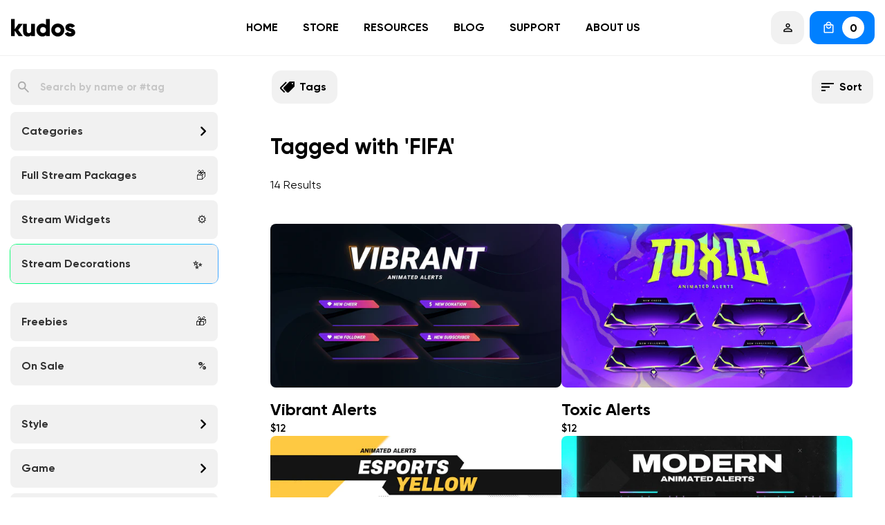

--- FILE ---
content_type: text/html; charset=utf-8
request_url: https://kudos.tv/collections/alerts/fifa
body_size: 96668
content:
<!doctype html>
<html class="no-js" lang="en">
<head>
	<script id="pandectes-rules">   /* PANDECTES-GDPR: DO NOT MODIFY AUTO GENERATED CODE OF THIS SCRIPT */      window.PandectesSettings = {"store":{"id":55947886783,"plan":"plus","theme":"api product page","primaryLocale":"en","adminMode":false,"headless":false,"storefrontRootDomain":"","checkoutRootDomain":"","storefrontAccessToken":""},"tsPublished":1730929054,"declaration":{"showPurpose":false,"showProvider":false,"showDateGenerated":false},"language":{"languageMode":"Single","fallbackLanguage":"en","languageDetection":"browser","languagesSupported":[]},"texts":{"managed":{"headerText":{"en":"We respect your privacy"},"consentText":{"en":"This website uses cookies to ensure you get the best experience."},"dismissButtonText":{"en":"Ok"},"linkText":{"en":"Learn more"},"imprintText":{"en":"Imprint"},"preferencesButtonText":{"en":"Preferences"},"allowButtonText":{"en":"Accept"},"denyButtonText":{"en":"Decline"},"leaveSiteButtonText":{"en":"Leave this site"},"cookiePolicyText":{"en":"Cookie policy"},"preferencesPopupTitleText":{"en":"Manage consent preferences"},"preferencesPopupIntroText":{"en":"When you visit any web site, it may store or retrieve information on your browser, mostly in the form of cookies. This information might be about you, your preferences or your device and is mostly used to make the site work as you expect it to. The information does not usually directly identify you, but it can give you a more personalized web experience."},"preferencesPopupCloseButtonText":{"en":"Close"},"preferencesPopupAcceptAllButtonText":{"en":"Accept all"},"preferencesPopupRejectAllButtonText":{"en":"Reject all"},"preferencesPopupSaveButtonText":{"en":"Save preferences & exit"},"accessSectionTitleText":{"en":"Data Portability"},"accessSectionParagraphText":{"en":"You have the right to be able to access your personal data at any time. This includes your account information, your order records as well as any GDPR related requests you have made so far. You have the right to request a full report of your data."},"rectificationSectionTitleText":{"en":"Data Rectification"},"rectificationSectionParagraphText":{"en":"You have the right to request your data to be updated whenever you think it is appropriate."},"erasureSectionTitleText":{"en":"Right to be Forgotten"},"erasureSectionParagraphText":{"en":"Use this option if you want to remove your personal and other data from our store. Keep in mind that this process will delete your account, so you will no longer be able to access or use it anymore."},"declIntroText":{"en":"We use cookies to optimize website functionality, analyze the performance, and provide personalized experience to you. Some cookies are essential to make the website operate and function correctly. Those cookies cannot be disabled. In this window you can manage your preference of cookies."}},"categories":{"strictlyNecessaryCookiesTitleText":{"en":"Strictly necessary cookies"},"functionalityCookiesTitleText":{"en":"Functionality cookies"},"performanceCookiesTitleText":{"en":"Performance cookies"},"targetingCookiesTitleText":{"en":"Targeting cookies"},"unclassifiedCookiesTitleText":{"en":"Unclassified cookies"},"strictlyNecessaryCookiesDescriptionText":{"en":"These cookies are essential in order to enable you to move around the website and use its features, such as accessing secure areas of the website. Without these cookies services you have asked for, like shopping baskets or e-billing, cannot be provided."},"functionalityCookiesDescriptionText":{"en":"These cookies allow the website to remember choices you make (such as your user name, language or the region you are in) and provide enhanced, more personal features. For instance, a website may be able to provide you with local weather reports or traffic news by storing in a cookie the region in which you are currently located. These cookies can also be used to remember changes you have made to text size, fonts and other parts of web pages that you can customise. They may also be used to provide services you have asked for such as watching a video or commenting on a blog. The information these cookies collect may be anonymised and they cannot track your browsing activity on other websites."},"performanceCookiesDescriptionText":{"en":"These cookies collect information about how visitors use a website, for instance which pages visitors go to most often, and if they get error messages from web pages. These cookies don’t collect information that identifies a visitor. All information these cookies collect is aggregated and therefore anonymous. It is only used to improve how a website works."},"targetingCookiesDescriptionText":{"en":"These cookies are used to deliver adverts more relevant to you and your interests They are also used to limit the number of times you see an advertisement as well as help measure the effectiveness of the advertising campaign. They are usually placed by advertising networks with the website operator’s permission. They remember that you have visited a website and this information is shared with other organisations such as advertisers. Quite often targeting or advertising cookies will be linked to site functionality provided by the other organisation."},"unclassifiedCookiesDescriptionText":{"en":"Unclassified cookies are cookies that we are in the process of classifying, together with the providers of individual cookies."}},"auto":{"declName":{"en":"Name"},"declPath":{"en":"Path"},"declType":{"en":"Type"},"declDomain":{"en":"Domain"},"declPurpose":{"en":"Purpose"},"declProvider":{"en":"Provider"},"declRetention":{"en":"Retention"},"declFirstParty":{"en":"First-party"},"declThirdParty":{"en":"Third-party"},"declSeconds":{"en":"seconds"},"declMinutes":{"en":"minutes"},"declHours":{"en":"hours"},"declDays":{"en":"days"},"declMonths":{"en":"months"},"declYears":{"en":"years"},"declSession":{"en":"Session"},"cookiesDetailsText":{"en":"Cookies details"},"preferencesPopupAlwaysAllowedText":{"en":"Always allowed"},"submitButton":{"en":"Submit"},"submittingButton":{"en":"Submitting..."},"cancelButton":{"en":"Cancel"},"guestsSupportInfoText":{"en":"Please login with your customer account to further proceed."},"guestsSupportEmailPlaceholder":{"en":"E-mail address"},"guestsSupportEmailValidationError":{"en":"Email is not valid"},"guestsSupportEmailSuccessTitle":{"en":"Thank you for your request"},"guestsSupportEmailFailureTitle":{"en":"A problem occurred"},"guestsSupportEmailSuccessMessage":{"en":"If you are registered as a customer of this store, you will soon receive an email with instructions on how to proceed."},"guestsSupportEmailFailureMessage":{"en":"Your request was not submitted. Please try again and if problem persists, contact store owner for assistance."},"confirmationSuccessTitle":{"en":"Your request is verified"},"confirmationFailureTitle":{"en":"A problem occurred"},"confirmationSuccessMessage":{"en":"We will soon get back to you as to your request."},"confirmationFailureMessage":{"en":"Your request was not verified. Please try again and if problem persists, contact store owner for assistance"},"consentSectionTitleText":{"en":"Your cookie consent"},"consentSectionNoConsentText":{"en":"You have not consented to the cookies policy of this website."},"consentSectionConsentedText":{"en":"You consented to the cookies policy of this website on"},"consentStatus":{"en":"Consent preference"},"consentDate":{"en":"Consent date"},"consentId":{"en":"Consent ID"},"consentSectionChangeConsentActionText":{"en":"Change consent preference"},"accessSectionGDPRRequestsActionText":{"en":"Data subject requests"},"accessSectionAccountInfoActionText":{"en":"Personal data"},"accessSectionOrdersRecordsActionText":{"en":"Orders"},"accessSectionDownloadReportActionText":{"en":"Request export"},"rectificationCommentPlaceholder":{"en":"Describe what you want to be updated"},"rectificationCommentValidationError":{"en":"Comment is required"},"rectificationSectionEditAccountActionText":{"en":"Request an update"},"erasureSectionRequestDeletionActionText":{"en":"Request personal data deletion"}}},"library":{"previewMode":false,"fadeInTimeout":0,"defaultBlocked":7,"showLink":true,"showImprintLink":false,"showGoogleLink":false,"enabled":true,"cookie":{"name":"_pandectes_gdpr","expiryDays":365,"secure":true},"dismissOnScroll":false,"dismissOnWindowClick":false,"dismissOnTimeout":false,"palette":{"popup":{"background":"#000000","backgroundForCalculations":{"a":1,"b":0,"g":0,"r":0},"text":"#FFFFFF"},"button":{"background":"#0080FF","backgroundForCalculations":{"a":1,"b":255,"g":128,"r":0},"text":"#FFFFFF","textForCalculation":{"a":1,"b":255,"g":255,"r":255},"border":"transparent"}},"content":{"href":"https://kudosss.myshopify.com/pages/cookie-policy","imprintHref":"/","close":"&#10005;","target":"_blank","logo":""},"window":"<div role=\"dialog\" aria-live=\"polite\" aria-label=\"cookieconsent\" aria-describedby=\"cookieconsent:desc\" id=\"cookie-consent-dialogBox\" class=\"cc-window-wrapper cc-bottom-wrapper\"><div class=\"pd-cookie-banner-window cc-window {{classes}}\"><!--googleoff: all-->{{children}}<!--googleon: all--></div></div>","compliance":{"opt-both":"<div class=\"cc-compliance cc-highlight\">{{deny}}{{allow}}</div>"},"type":"opt-both","layouts":{"basic":"{{messagelink}}{{compliance}}{{close}}"},"position":"bottom","theme":"classic","revokable":false,"animateRevokable":false,"revokableReset":false,"revokableLogoUrl":"https://cdn.shopify.com/s/files/1/0559/4788/6783/t/35/assets/pandectes-reopen-logo.png?v=1690241814","revokablePlacement":"bottom-left","revokableMarginHorizontal":15,"revokableMarginVertical":15,"static":false,"autoAttach":true,"hasTransition":false,"blacklistPage":[""]},"geolocation":{"brOnly":true,"caOnly":true,"euOnly":true},"dsr":{"guestsSupport":false,"accessSectionDownloadReportAuto":false},"banner":{"resetTs":1623847924,"extraCss":"        .cc-banner-logo {max-width: 24em!important;}    @media(min-width: 768px) {.cc-window.cc-floating{max-width: 24em!important;width: 24em!important;}}    .cc-message, .pd-cookie-banner-window .cc-header, .cc-logo {text-align: left}    .cc-window-wrapper{z-index: 16777100;}    .cc-window{z-index: 16777100;font-family: inherit;}    .pd-cookie-banner-window .cc-header{font-family: inherit;}    .pd-cp-ui{font-family: inherit; background-color: #000000;color:#FFFFFF;}    button.pd-cp-btn, a.pd-cp-btn{background-color:#0080FF;color:#FFFFFF!important;}    input + .pd-cp-preferences-slider{background-color: rgba(255, 255, 255, 0.3)}    .pd-cp-scrolling-section::-webkit-scrollbar{background-color: rgba(255, 255, 255, 0.3)}    input:checked + .pd-cp-preferences-slider{background-color: rgba(255, 255, 255, 1)}    .pd-cp-scrolling-section::-webkit-scrollbar-thumb {background-color: rgba(255, 255, 255, 1)}    .pd-cp-ui-close{color:#FFFFFF;}    .pd-cp-preferences-slider:before{background-color: #000000}    .pd-cp-title:before {border-color: #FFFFFF!important}    .pd-cp-preferences-slider{background-color:#FFFFFF}    .pd-cp-toggle{color:#FFFFFF!important}    @media(max-width:699px) {.pd-cp-ui-close-top svg {fill: #FFFFFF}}    .pd-cp-toggle:hover,.pd-cp-toggle:visited,.pd-cp-toggle:active{color:#FFFFFF!important}    .pd-cookie-banner-window {}  ","customJavascript":null,"showPoweredBy":false,"hybridStrict":false,"cookiesBlockedByDefault":"7","isActive":true,"implicitSavePreferences":false,"cookieIcon":true,"blockBots":false,"showCookiesDetails":false,"hasTransition":false,"blockingPage":false,"showOnlyLandingPage":false,"leaveSiteUrl":"https://www.google.com","linkRespectStoreLang":false},"cookies":{"0":[{"name":"_tracking_consent","type":"http","domain":".kudos.tv","path":"/","provider":"Shopify","firstParty":true,"retention":"1 year(s)","expires":1,"unit":"declYears","purpose":{"en":"Tracking preferences."}},{"name":"_shopify_tw","type":"http","domain":".kudos.tv","path":"/","provider":"Shopify","firstParty":true,"retention":"1 year(s)","expires":1,"unit":"declYears","purpose":{"en":"Used for managing customer privacy settings."}},{"name":"_shopify_m","type":"http","domain":".kudos.tv","path":"/","provider":"Shopify","firstParty":true,"retention":"1 year(s)","expires":1,"unit":"declYears","purpose":{"en":"Used for managing customer privacy settings."}},{"name":"_shopify_tm","type":"http","domain":".kudos.tv","path":"/","provider":"Shopify","firstParty":true,"retention":"1 year(s)","expires":1,"unit":"declYears","purpose":{"en":"Used for managing customer privacy settings."}}],"1":[{"name":"secure_customer_sig","type":"http","domain":"kudos.tv","path":"/","provider":"Shopify","firstParty":false,"retention":"1 day(s)","expires":1,"unit":"declDays","purpose":{"en":"Used in connection with customer login."}},{"name":"cart_currency","type":"http","domain":"kudos.tv","path":"/","provider":"Shopify","firstParty":false,"retention":"1 day(s)","expires":1,"unit":"declDays","purpose":{"en":"Used in connection with shopping cart."}},{"name":"Cart","type":"http","domain":"kudos.tv","path":"/","provider":"Unknown","firstParty":true,"retention":"1 day(s)","expires":1,"unit":"declDays","purpose":{"en":""}},{"name":"Secret","type":"http","domain":"kudos.tv","path":"/","provider":"Unknown","firstParty":true,"retention":"1 day(s)","expires":1,"unit":"declDays","purpose":{"en":""}},{"name":"Secure_customer_sig","type":"http","domain":"kudos.tv","path":"/","provider":"Unknown","firstParty":true,"retention":"1 day(s)","expires":1,"unit":"declDays","purpose":{"en":""}},{"name":"_ab","type":"http","domain":"kudos.tv","path":"/","provider":"Shopify","firstParty":true,"retention":"1 day(s)","expires":1,"unit":"declDays","purpose":{"en":"Used in connection with access to admin."}},{"name":"_pay_session","type":"http","domain":"kudos.tv","path":"/","provider":"Unknown","firstParty":true,"retention":"1 day(s)","expires":1,"unit":"declDays","purpose":{"en":""}},{"name":"_secure_session_id","type":"http","domain":"kudos.tv","path":"/","provider":"Shopify","firstParty":true,"retention":"1 day(s)","expires":1,"unit":"declDays","purpose":{"en":"Used in connection with navigation through a storefront."}},{"name":"_shopify_country","type":"http","domain":"kudos.tv","path":"/","provider":"Shopify","firstParty":true,"retention":"1 day(s)","expires":1,"unit":"declDays","purpose":{"en":"Cookie is placed by Shopify to store location data."}},{"name":"_shopify_m","type":"http","domain":"kudos.tv","path":"/","provider":"Shopify","firstParty":true,"retention":"1 day(s)","expires":1,"unit":"declDays","purpose":{"en":"Used for managing customer privacy settings."}},{"name":"_shopify_tm","type":"http","domain":"kudos.tv","path":"/","provider":"Shopify","firstParty":true,"retention":"1 day(s)","expires":1,"unit":"declDays","purpose":{"en":"Used for managing customer privacy settings."}},{"name":"_shopify_tw","type":"http","domain":"kudos.tv","path":"/","provider":"Shopify","firstParty":true,"retention":"1 day(s)","expires":1,"unit":"declDays","purpose":{"en":"Used for managing customer privacy settings."}},{"name":"_storefront_u","type":"http","domain":"kudos.tv","path":"/","provider":"Shopify","firstParty":true,"retention":"1 day(s)","expires":1,"unit":"declDays","purpose":{"en":"Used to facilitate updating customer account information."}},{"name":"_tracking_consent","type":"http","domain":"kudos.tv","path":"/","provider":"Shopify","firstParty":true,"retention":"1 day(s)","expires":1,"unit":"declDays","purpose":{"en":"Tracking preferences."}},{"name":"cart","type":"http","domain":"kudos.tv","path":"/","provider":"Shopify","firstParty":true,"retention":"1 day(s)","expires":1,"unit":"declDays","purpose":{"en":"Used in connection with shopping cart."}},{"name":"cart_sig","type":"http","domain":"kudos.tv","path":"/","provider":"Shopify","firstParty":true,"retention":"1 day(s)","expires":1,"unit":"declDays","purpose":{"en":"Used in connection with checkout."}},{"name":"cart_ts","type":"http","domain":"kudos.tv","path":"/","provider":"Shopify","firstParty":true,"retention":"1 day(s)","expires":1,"unit":"declDays","purpose":{"en":"Used in connection with checkout."}},{"name":"cart_ver","type":"http","domain":"kudos.tv","path":"/","provider":"Shopify","firstParty":true,"retention":"1 day(s)","expires":1,"unit":"declDays","purpose":{"en":"Used in connection with shopping cart."}},{"name":"checkout","type":"http","domain":"kudos.tv","path":"/","provider":"Shopify","firstParty":true,"retention":"1 day(s)","expires":1,"unit":"declDays","purpose":{"en":"Used in connection with checkout."}},{"name":"checkout_token","type":"http","domain":"kudos.tv","path":"/","provider":"Shopify","firstParty":true,"retention":"1 day(s)","expires":1,"unit":"declDays","purpose":{"en":"Used in connection with checkout."}},{"name":"cookietest","type":"http","domain":"kudos.tv","path":"/","provider":"Unknown","firstParty":true,"retention":"1 day(s)","expires":1,"unit":"declDays","purpose":{"en":""}},{"name":"master_device_id","type":"http","domain":"kudos.tv","path":"/","provider":"Shopify","firstParty":true,"retention":"1 day(s)","expires":1,"unit":"declDays","purpose":{"en":"Used in connection with merchant login."}},{"name":"previous_checkout_token","type":"http","domain":"kudos.tv","path":"/","provider":"Unknown","firstParty":true,"retention":"1 day(s)","expires":1,"unit":"declDays","purpose":{"en":""}},{"name":"previous_step","type":"http","domain":"kudos.tv","path":"/","provider":"Shopify","firstParty":true,"retention":"1 day(s)","expires":1,"unit":"declDays","purpose":{"en":"Used in connection with checkout."}},{"name":"remember_me","type":"http","domain":"kudos.tv","path":"/","provider":"Shopify","firstParty":true,"retention":"1 day(s)","expires":1,"unit":"declDays","purpose":{"en":"Used in connection with checkout."}},{"name":"shopify_pay_redirect","type":"http","domain":"kudos.tv","path":"/","provider":"Shopify","firstParty":true,"retention":"1 day(s)","expires":1,"unit":"declDays","purpose":{"en":"Used in connection with checkout."}},{"name":"storefront_digest","type":"http","domain":"kudos.tv","path":"/","provider":"Shopify","firstParty":true,"retention":"1 day(s)","expires":1,"unit":"declDays","purpose":{"en":"Used in connection with customer login."}},{"name":"tracked_start_checkout","type":"http","domain":"kudos.tv","path":"/","provider":"Shopify","firstParty":true,"retention":"1 day(s)","expires":1,"unit":"declDays","purpose":{"en":"Used in connection with checkout."}},{"name":"_pandectes_gdpr","type":"http","domain":"kudos.tv","path":"/","provider":"Pandectes","firstParty":true,"retention":"1 year(s)","expires":1,"unit":"declYears","purpose":{"en":"Used for the functionality of the cookies consent banner."}},{"name":"_shopify_sa_t","type":"http","domain":".kudos.tv","path":"/","provider":"Shopify","firstParty":true,"retention":"1 year(s)","expires":1,"unit":"declYears","purpose":{"en":"Shopify analytics relating to marketing & referrals."}},{"name":"_shopify_sa_p","type":"http","domain":".kudos.tv","path":"/","provider":"Shopify","firstParty":true,"retention":"1 year(s)","expires":1,"unit":"declYears","purpose":{"en":"Shopify analytics relating to marketing & referrals."}}],"2":[{"name":"_shopify_y","type":"http","domain":".kudos.tv","path":"/","provider":"Shopify","firstParty":true,"retention":"1 day(s)","expires":1,"unit":"declDays","purpose":{"en":"Shopify analytics."}},{"name":"_shopify_s","type":"http","domain":".kudos.tv","path":"/","provider":"Shopify","firstParty":true,"retention":"1 day(s)","expires":1,"unit":"declDays","purpose":{"en":"Shopify analytics."}},{"name":"_orig_referrer","type":"http","domain":".kudos.tv","path":"/","provider":"Shopify","firstParty":true,"retention":"1 day(s)","expires":1,"unit":"declDays","purpose":{"en":"Tracks landing pages."}},{"name":"_landing_page","type":"http","domain":".kudos.tv","path":"/","provider":"Shopify","firstParty":true,"retention":"1 day(s)","expires":1,"unit":"declDays","purpose":{"en":"Tracks landing pages."}},{"name":"_shopify_fs","type":"http","domain":"kudos.tv","path":"/","provider":"Shopify","firstParty":true,"retention":"1 day(s)","expires":1,"unit":"declDays","purpose":{"en":"Shopify analytics."}},{"name":"_shopify_sa_p","type":"http","domain":"kudos.tv","path":"/","provider":"Shopify","firstParty":true,"retention":"1 day(s)","expires":1,"unit":"declDays","purpose":{"en":"Shopify analytics relating to marketing & referrals."}},{"name":"_shopify_sa_t","type":"http","domain":"kudos.tv","path":"/","provider":"Shopify","firstParty":true,"retention":"1 day(s)","expires":1,"unit":"declDays","purpose":{"en":"Shopify analytics relating to marketing & referrals."}},{"name":"_ga","type":"http","domain":".kudos.tv","path":"/","provider":"Google","firstParty":true,"retention":"1 year(s)","expires":1,"unit":"declYears","purpose":{"en":"Cookie is set by Google Analytics with unknown functionality"}},{"name":"_gat","type":"http","domain":".kudos.tv","path":"/","provider":"Google","firstParty":true,"retention":"1 year(s)","expires":1,"unit":"declYears","purpose":{"en":"Cookie is placed by Google Analytics to filter requests from bots."}},{"name":"_gid","type":"http","domain":".kudos.tv","path":"/","provider":"Google","firstParty":true,"retention":"1 year(s)","expires":1,"unit":"declYears","purpose":{"en":"Cookie is placed by Google Analytics to count and track pageviews."}}],"4":[{"name":"_y","type":"http","domain":".kudos.tv","path":"/","provider":"Shopify","firstParty":true,"retention":"1 day(s)","expires":1,"unit":"declDays","purpose":{"en":"Shopify analytics."}},{"name":"_s","type":"http","domain":".kudos.tv","path":"/","provider":"Shopify","firstParty":true,"retention":"1 day(s)","expires":1,"unit":"declDays","purpose":{"en":"Shopify analytics."}},{"name":"_shopify_d\t","type":"http","domain":"kudos.tv","path":"/","provider":"Unknown","firstParty":true,"retention":"1 day(s)","expires":1,"unit":"declDays","purpose":{"en":""}},{"name":"_pin_unauth","type":"http","domain":".kudos.tv","path":"/","provider":"Pinterest","firstParty":true,"retention":"1 year(s)","expires":1,"unit":"declYears","purpose":{"en":""}},{"name":"_fbp","type":"http","domain":".kudos.tv","path":"/","provider":"Facebook","firstParty":true,"retention":"1 year(s)","expires":1,"unit":"declYears","purpose":{"en":"Cookie is placed by Facebook to track visits across websites."}},{"name":"_gcl_au","type":"http","domain":".kudos.tv","path":"/","provider":"Google","firstParty":true,"retention":"1 year(s)","expires":1,"unit":"declYears","purpose":{"en":"Cookie is placed by Google Tag Manager to track conversions."}}],"8":[{"name":"sib_cuid","type":"http","domain":".kudos.tv","path":"/","provider":"Unknown","firstParty":true,"retention":"1 year(s)","expires":1,"unit":"declYears","purpose":{"en":""}},{"name":"cbuid_meta","type":"http","domain":"kudos.tv","path":"/","provider":"Unknown","firstParty":true,"retention":"1 year(s)","expires":1,"unit":"declYears","purpose":{"en":""}},{"name":"_ga_Y2H6SF6141","type":"http","domain":".kudos.tv","path":"/","provider":"Unknown","firstParty":true,"retention":"1 year(s)","expires":1,"unit":"declYears","purpose":{"en":""}},{"name":"__pf_user","type":"http","domain":"kudos.tv","path":"/","provider":"Unknown","firstParty":true,"retention":"1 year(s)","expires":1,"unit":"declYears","purpose":{"en":""}},{"name":"__pf_session","type":"http","domain":"kudos.tv","path":"/","provider":"Unknown","firstParty":true,"retention":"1 year(s)","expires":1,"unit":"declYears","purpose":{"en":""}}]},"blocker":{"isActive":true,"googleConsentMode":{"id":"GTM-KSKVWPT","analyticsId":"","adwordsId":"","isActive":true,"adStorageCategory":4,"analyticsStorageCategory":2,"personalizationStorageCategory":1,"functionalityStorageCategory":1,"customEvent":true,"securityStorageCategory":0,"redactData":false,"urlPassthrough":false},"facebookPixel":{"id":"","isActive":false,"ldu":false},"microsoft":{},"rakuten":{"isActive":false,"cmp":false,"ccpa":false},"defaultBlocked":7,"patterns":{"whiteList":[],"blackList":{"1":[],"2":[],"4":[],"8":[]},"iframesWhiteList":[],"iframesBlackList":{"1":[],"2":[],"4":[],"8":[]},"beaconsWhiteList":[],"beaconsBlackList":{"1":[],"2":[],"4":[],"8":[]}}}}      !function(){"use strict";window.PandectesRules=window.PandectesRules||{},window.PandectesRules.manualBlacklist={1:[],2:[],4:[]},window.PandectesRules.blacklistedIFrames={1:[],2:[],4:[]},window.PandectesRules.blacklistedCss={1:[],2:[],4:[]},window.PandectesRules.blacklistedBeacons={1:[],2:[],4:[]};var e="javascript/blocked";function t(e){return new RegExp(e.replace(/[/\\.+?$()]/g,"\\$&").replace("*","(.*)"))}var n=function(e){var t=arguments.length>1&&void 0!==arguments[1]?arguments[1]:"log";new URLSearchParams(window.location.search).get("log")&&console[t]("PandectesRules: ".concat(e))};function a(e){var t=document.createElement("script");t.async=!0,t.src=e,document.head.appendChild(t)}function r(e,t){var n=Object.keys(e);if(Object.getOwnPropertySymbols){var a=Object.getOwnPropertySymbols(e);t&&(a=a.filter((function(t){return Object.getOwnPropertyDescriptor(e,t).enumerable}))),n.push.apply(n,a)}return n}function o(e){for(var t=1;t<arguments.length;t++){var n=null!=arguments[t]?arguments[t]:{};t%2?r(Object(n),!0).forEach((function(t){s(e,t,n[t])})):Object.getOwnPropertyDescriptors?Object.defineProperties(e,Object.getOwnPropertyDescriptors(n)):r(Object(n)).forEach((function(t){Object.defineProperty(e,t,Object.getOwnPropertyDescriptor(n,t))}))}return e}function i(e){var t=function(e,t){if("object"!=typeof e||!e)return e;var n=e[Symbol.toPrimitive];if(void 0!==n){var a=n.call(e,t||"default");if("object"!=typeof a)return a;throw new TypeError("@@toPrimitive must return a primitive value.")}return("string"===t?String:Number)(e)}(e,"string");return"symbol"==typeof t?t:t+""}function s(e,t,n){return(t=i(t))in e?Object.defineProperty(e,t,{value:n,enumerable:!0,configurable:!0,writable:!0}):e[t]=n,e}function c(e,t){return function(e){if(Array.isArray(e))return e}(e)||function(e,t){var n=null==e?null:"undefined"!=typeof Symbol&&e[Symbol.iterator]||e["@@iterator"];if(null!=n){var a,r,o,i,s=[],c=!0,l=!1;try{if(o=(n=n.call(e)).next,0===t){if(Object(n)!==n)return;c=!1}else for(;!(c=(a=o.call(n)).done)&&(s.push(a.value),s.length!==t);c=!0);}catch(e){l=!0,r=e}finally{try{if(!c&&null!=n.return&&(i=n.return(),Object(i)!==i))return}finally{if(l)throw r}}return s}}(e,t)||d(e,t)||function(){throw new TypeError("Invalid attempt to destructure non-iterable instance.\nIn order to be iterable, non-array objects must have a [Symbol.iterator]() method.")}()}function l(e){return function(e){if(Array.isArray(e))return u(e)}(e)||function(e){if("undefined"!=typeof Symbol&&null!=e[Symbol.iterator]||null!=e["@@iterator"])return Array.from(e)}(e)||d(e)||function(){throw new TypeError("Invalid attempt to spread non-iterable instance.\nIn order to be iterable, non-array objects must have a [Symbol.iterator]() method.")}()}function d(e,t){if(e){if("string"==typeof e)return u(e,t);var n=Object.prototype.toString.call(e).slice(8,-1);return"Object"===n&&e.constructor&&(n=e.constructor.name),"Map"===n||"Set"===n?Array.from(e):"Arguments"===n||/^(?:Ui|I)nt(?:8|16|32)(?:Clamped)?Array$/.test(n)?u(e,t):void 0}}function u(e,t){(null==t||t>e.length)&&(t=e.length);for(var n=0,a=new Array(t);n<t;n++)a[n]=e[n];return a}var f=window.PandectesRulesSettings||window.PandectesSettings,g=!(void 0===window.dataLayer||!Array.isArray(window.dataLayer)||!window.dataLayer.some((function(e){return"pandectes_full_scan"===e.event}))),p=function(){var e,t=arguments.length>0&&void 0!==arguments[0]?arguments[0]:"_pandectes_gdpr",n=("; "+document.cookie).split("; "+t+"=");if(n.length<2)e={};else{var a=n.pop().split(";");e=window.atob(a.shift())}var r=function(e){try{return JSON.parse(e)}catch(e){return!1}}(e);return!1!==r?r:e}(),h=f.banner.isActive,y=f.blocker,v=y.defaultBlocked,w=y.patterns,m=p&&null!==p.preferences&&void 0!==p.preferences?p.preferences:null,b=g?0:h?null===m?v:m:0,k={1:!(1&b),2:!(2&b),4:!(4&b)},_=w.blackList,S=w.whiteList,L=w.iframesBlackList,C=w.iframesWhiteList,P=w.beaconsBlackList,A=w.beaconsWhiteList,O={blackList:[],whiteList:[],iframesBlackList:{1:[],2:[],4:[],8:[]},iframesWhiteList:[],beaconsBlackList:{1:[],2:[],4:[],8:[]},beaconsWhiteList:[]};[1,2,4].map((function(e){var n;k[e]||((n=O.blackList).push.apply(n,l(_[e].length?_[e].map(t):[])),O.iframesBlackList[e]=L[e].length?L[e].map(t):[],O.beaconsBlackList[e]=P[e].length?P[e].map(t):[])})),O.whiteList=S.length?S.map(t):[],O.iframesWhiteList=C.length?C.map(t):[],O.beaconsWhiteList=A.length?A.map(t):[];var E={scripts:[],iframes:{1:[],2:[],4:[]},beacons:{1:[],2:[],4:[]},css:{1:[],2:[],4:[]}},I=function(t,n){return t&&(!n||n!==e)&&(!O.blackList||O.blackList.some((function(e){return e.test(t)})))&&(!O.whiteList||O.whiteList.every((function(e){return!e.test(t)})))},B=function(e,t){var n=O.iframesBlackList[t],a=O.iframesWhiteList;return e&&(!n||n.some((function(t){return t.test(e)})))&&(!a||a.every((function(t){return!t.test(e)})))},j=function(e,t){var n=O.beaconsBlackList[t],a=O.beaconsWhiteList;return e&&(!n||n.some((function(t){return t.test(e)})))&&(!a||a.every((function(t){return!t.test(e)})))},T=new MutationObserver((function(e){for(var t=0;t<e.length;t++)for(var n=e[t].addedNodes,a=0;a<n.length;a++){var r=n[a],o=r.dataset&&r.dataset.cookiecategory;if(1===r.nodeType&&"LINK"===r.tagName){var i=r.dataset&&r.dataset.href;if(i&&o)switch(o){case"functionality":case"C0001":E.css[1].push(i);break;case"performance":case"C0002":E.css[2].push(i);break;case"targeting":case"C0003":E.css[4].push(i)}}}})),R=new MutationObserver((function(t){for(var a=0;a<t.length;a++)for(var r=t[a].addedNodes,o=function(){var t=r[i],a=t.src||t.dataset&&t.dataset.src,o=t.dataset&&t.dataset.cookiecategory;if(1===t.nodeType&&"IFRAME"===t.tagName){if(a){var s=!1;B(a,1)||"functionality"===o||"C0001"===o?(s=!0,E.iframes[1].push(a)):B(a,2)||"performance"===o||"C0002"===o?(s=!0,E.iframes[2].push(a)):(B(a,4)||"targeting"===o||"C0003"===o)&&(s=!0,E.iframes[4].push(a)),s&&(t.removeAttribute("src"),t.setAttribute("data-src",a))}}else if(1===t.nodeType&&"IMG"===t.tagName){if(a){var c=!1;j(a,1)?(c=!0,E.beacons[1].push(a)):j(a,2)?(c=!0,E.beacons[2].push(a)):j(a,4)&&(c=!0,E.beacons[4].push(a)),c&&(t.removeAttribute("src"),t.setAttribute("data-src",a))}}else if(1===t.nodeType&&"SCRIPT"===t.tagName){var l=t.type,d=!1;if(I(a,l)?(n("rule blocked: ".concat(a)),d=!0):a&&o?n("manually blocked @ ".concat(o,": ").concat(a)):o&&n("manually blocked @ ".concat(o,": inline code")),d){E.scripts.push([t,l]),t.type=e;t.addEventListener("beforescriptexecute",(function n(a){t.getAttribute("type")===e&&a.preventDefault(),t.removeEventListener("beforescriptexecute",n)})),t.parentElement&&t.parentElement.removeChild(t)}}},i=0;i<r.length;i++)o()})),D=document.createElement,x={src:Object.getOwnPropertyDescriptor(HTMLScriptElement.prototype,"src"),type:Object.getOwnPropertyDescriptor(HTMLScriptElement.prototype,"type")};window.PandectesRules.unblockCss=function(e){var t=E.css[e]||[];t.length&&n("Unblocking CSS for ".concat(e)),t.forEach((function(e){var t=document.querySelector('link[data-href^="'.concat(e,'"]'));t.removeAttribute("data-href"),t.href=e})),E.css[e]=[]},window.PandectesRules.unblockIFrames=function(e){var t=E.iframes[e]||[];t.length&&n("Unblocking IFrames for ".concat(e)),O.iframesBlackList[e]=[],t.forEach((function(e){var t=document.querySelector('iframe[data-src^="'.concat(e,'"]'));t.removeAttribute("data-src"),t.src=e})),E.iframes[e]=[]},window.PandectesRules.unblockBeacons=function(e){var t=E.beacons[e]||[];t.length&&n("Unblocking Beacons for ".concat(e)),O.beaconsBlackList[e]=[],t.forEach((function(e){var t=document.querySelector('img[data-src^="'.concat(e,'"]'));t.removeAttribute("data-src"),t.src=e})),E.beacons[e]=[]},window.PandectesRules.unblockInlineScripts=function(e){var t=1===e?"functionality":2===e?"performance":"targeting",a=document.querySelectorAll('script[type="javascript/blocked"][data-cookiecategory="'.concat(t,'"]'));n("unblockInlineScripts: ".concat(a.length," in ").concat(t)),a.forEach((function(e){var t=document.createElement("script");t.type="text/javascript",e.hasAttribute("src")?t.src=e.getAttribute("src"):t.textContent=e.textContent,document.head.appendChild(t),e.parentNode.removeChild(e)}))},window.PandectesRules.unblockInlineCss=function(e){var t=1===e?"functionality":2===e?"performance":"targeting",a=document.querySelectorAll('link[data-cookiecategory="'.concat(t,'"]'));n("unblockInlineCss: ".concat(a.length," in ").concat(t)),a.forEach((function(e){e.href=e.getAttribute("data-href")}))},window.PandectesRules.unblock=function(e){e.length<1?(O.blackList=[],O.whiteList=[],O.iframesBlackList=[],O.iframesWhiteList=[]):(O.blackList&&(O.blackList=O.blackList.filter((function(t){return e.every((function(e){return"string"==typeof e?!t.test(e):e instanceof RegExp?t.toString()!==e.toString():void 0}))}))),O.whiteList&&(O.whiteList=[].concat(l(O.whiteList),l(e.map((function(e){if("string"==typeof e){var n=".*"+t(e)+".*";if(O.whiteList.every((function(e){return e.toString()!==n.toString()})))return new RegExp(n)}else if(e instanceof RegExp&&O.whiteList.every((function(t){return t.toString()!==e.toString()})))return e;return null})).filter(Boolean)))));var a=0;l(E.scripts).forEach((function(e,t){var n=c(e,2),r=n[0],o=n[1];if(function(e){var t=e.getAttribute("src");return O.blackList&&O.blackList.every((function(e){return!e.test(t)}))||O.whiteList&&O.whiteList.some((function(e){return e.test(t)}))}(r)){for(var i=document.createElement("script"),s=0;s<r.attributes.length;s++){var l=r.attributes[s];"src"!==l.name&&"type"!==l.name&&i.setAttribute(l.name,r.attributes[s].value)}i.setAttribute("src",r.src),i.setAttribute("type",o||"application/javascript"),document.head.appendChild(i),E.scripts.splice(t-a,1),a++}})),0==O.blackList.length&&0===O.iframesBlackList[1].length&&0===O.iframesBlackList[2].length&&0===O.iframesBlackList[4].length&&0===O.beaconsBlackList[1].length&&0===O.beaconsBlackList[2].length&&0===O.beaconsBlackList[4].length&&(n("Disconnecting observers"),R.disconnect(),T.disconnect())};var N=f.store,U=N.adminMode,z=N.headless,M=N.storefrontRootDomain,q=N.checkoutRootDomain,F=N.storefrontAccessToken,W=f.banner.isActive,H=f.blocker.defaultBlocked;W&&function(e){if(window.Shopify&&window.Shopify.customerPrivacy)e();else{var t=null;window.Shopify&&window.Shopify.loadFeatures&&window.Shopify.trackingConsent?e():t=setInterval((function(){window.Shopify&&window.Shopify.loadFeatures&&(clearInterval(t),window.Shopify.loadFeatures([{name:"consent-tracking-api",version:"0.1"}],(function(t){t?n("Shopify.customerPrivacy API - failed to load"):(n("shouldShowBanner() -> ".concat(window.Shopify.trackingConsent.shouldShowBanner()," | saleOfDataRegion() -> ").concat(window.Shopify.trackingConsent.saleOfDataRegion())),e())})))}),10)}}((function(){!function(){var e=window.Shopify.trackingConsent;if(!1!==e.shouldShowBanner()||null!==m||7!==H)try{var t=U&&!(window.Shopify&&window.Shopify.AdminBarInjector),a={preferences:!(1&b)||g||t,analytics:!(2&b)||g||t,marketing:!(4&b)||g||t};z&&(a.headlessStorefront=!0,a.storefrontRootDomain=null!=M&&M.length?M:window.location.hostname,a.checkoutRootDomain=null!=q&&q.length?q:"checkout.".concat(window.location.hostname),a.storefrontAccessToken=null!=F&&F.length?F:""),e.firstPartyMarketingAllowed()===a.marketing&&e.analyticsProcessingAllowed()===a.analytics&&e.preferencesProcessingAllowed()===a.preferences||e.setTrackingConsent(a,(function(e){e&&e.error?n("Shopify.customerPrivacy API - failed to setTrackingConsent"):n("setTrackingConsent(".concat(JSON.stringify(a),")"))}))}catch(e){n("Shopify.customerPrivacy API - exception")}}(),function(){if(z){var e=window.Shopify.trackingConsent,t=e.currentVisitorConsent();if(navigator.globalPrivacyControl&&""===t.sale_of_data){var a={sale_of_data:!1,headlessStorefront:!0};a.storefrontRootDomain=null!=M&&M.length?M:window.location.hostname,a.checkoutRootDomain=null!=q&&q.length?q:"checkout.".concat(window.location.hostname),a.storefrontAccessToken=null!=F&&F.length?F:"",e.setTrackingConsent(a,(function(e){e&&e.error?n("Shopify.customerPrivacy API - failed to setTrackingConsent({".concat(JSON.stringify(a),")")):n("setTrackingConsent(".concat(JSON.stringify(a),")"))}))}}}()}));var G=["AT","BE","BG","HR","CY","CZ","DK","EE","FI","FR","DE","GR","HU","IE","IT","LV","LT","LU","MT","NL","PL","PT","RO","SK","SI","ES","SE","GB","LI","NO","IS"],J=f.banner,V=J.isActive,K=J.hybridStrict,$=f.geolocation,Y=$.caOnly,Z=void 0!==Y&&Y,Q=$.euOnly,X=void 0!==Q&&Q,ee=$.brOnly,te=void 0!==ee&&ee,ne=$.jpOnly,ae=void 0!==ne&&ne,re=$.thOnly,oe=void 0!==re&&re,ie=$.chOnly,se=void 0!==ie&&ie,ce=$.zaOnly,le=void 0!==ce&&ce,de=$.canadaOnly,ue=void 0!==de&&de,fe=$.globalVisibility,ge=void 0===fe||fe,pe=f.blocker,he=pe.defaultBlocked,ye=void 0===he?7:he,ve=pe.googleConsentMode,we=ve.isActive,me=ve.customEvent,be=ve.id,ke=void 0===be?"":be,_e=ve.analyticsId,Se=void 0===_e?"":_e,Le=ve.adwordsId,Ce=void 0===Le?"":Le,Pe=ve.redactData,Ae=ve.urlPassthrough,Oe=ve.adStorageCategory,Ee=ve.analyticsStorageCategory,Ie=ve.functionalityStorageCategory,Be=ve.personalizationStorageCategory,je=ve.securityStorageCategory,Te=ve.dataLayerProperty,Re=void 0===Te?"dataLayer":Te,De=ve.waitForUpdate,xe=void 0===De?0:De,Ne=ve.useNativeChannel,Ue=void 0!==Ne&&Ne;function ze(){window[Re].push(arguments)}window[Re]=window[Re]||[];var Me,qe,Fe={hasInitialized:!1,useNativeChannel:!1,ads_data_redaction:!1,url_passthrough:!1,data_layer_property:"dataLayer",storage:{ad_storage:"granted",ad_user_data:"granted",ad_personalization:"granted",analytics_storage:"granted",functionality_storage:"granted",personalization_storage:"granted",security_storage:"granted"}};if(V&&we){var We=ye&Oe?"denied":"granted",He=ye&Ee?"denied":"granted",Ge=ye&Ie?"denied":"granted",Je=ye&Be?"denied":"granted",Ve=ye&je?"denied":"granted";Fe.hasInitialized=!0,Fe.useNativeChannel=Ue,Fe.url_passthrough=Ae,Fe.ads_data_redaction="denied"===We&&Pe,Fe.storage.ad_storage=We,Fe.storage.ad_user_data=We,Fe.storage.ad_personalization=We,Fe.storage.analytics_storage=He,Fe.storage.functionality_storage=Ge,Fe.storage.personalization_storage=Je,Fe.storage.security_storage=Ve,Fe.data_layer_property=Re||"dataLayer",Fe.ads_data_redaction&&ze("set","ads_data_redaction",Fe.ads_data_redaction),Fe.url_passthrough&&ze("set","url_passthrough",Fe.url_passthrough),function(){!1===Ue?console.log("Pandectes: Google Consent Mode (av2)"):console.log("Pandectes: Google Consent Mode (av2nc)");var e=b!==ye?{wait_for_update:xe||500}:xe?{wait_for_update:xe}:{};ge&&!K?ze("consent","default",o(o({},Fe.storage),e)):(ze("consent","default",o(o(o({},Fe.storage),e),{},{region:[].concat(l(X||K?G:[]),l(Z&&!K?["US-CA","US-VA","US-CT","US-UT","US-CO"]:[]),l(te&&!K?["BR"]:[]),l(ae&&!K?["JP"]:[]),l(ue&&!K?["CA"]:[]),l(oe&&!K?["TH"]:[]),l(se&&!K?["CH"]:[]),l(le&&!K?["ZA"]:[]))})),ze("consent","default",{ad_storage:"granted",ad_user_data:"granted",ad_personalization:"granted",analytics_storage:"granted",functionality_storage:"granted",personalization_storage:"granted",security_storage:"granted"}));if(null!==m){var t=b&Oe?"denied":"granted",n=b&Ee?"denied":"granted",r=b&Ie?"denied":"granted",i=b&Be?"denied":"granted",s=b&je?"denied":"granted";Fe.storage.ad_storage=t,Fe.storage.ad_user_data=t,Fe.storage.ad_personalization=t,Fe.storage.analytics_storage=n,Fe.storage.functionality_storage=r,Fe.storage.personalization_storage=i,Fe.storage.security_storage=s,ze("consent","update",Fe.storage)}(ke.length||Se.length||Ce.length)&&(window[Fe.data_layer_property].push({"pandectes.start":(new Date).getTime(),event:"pandectes-rules.min.js"}),(Se.length||Ce.length)&&ze("js",new Date));var c="https://www.googletagmanager.com";if(ke.length){var d=ke.split(",");window[Fe.data_layer_property].push({"gtm.start":(new Date).getTime(),event:"gtm.js"});for(var u=0;u<d.length;u++){var f="dataLayer"!==Fe.data_layer_property?"&l=".concat(Fe.data_layer_property):"";a("".concat(c,"/gtm.js?id=").concat(d[u].trim()).concat(f))}}if(Se.length)for(var g=Se.split(","),p=0;p<g.length;p++){var h=g[p].trim();h.length&&(a("".concat(c,"/gtag/js?id=").concat(h)),ze("config",h,{send_page_view:!1}))}if(Ce.length)for(var y=Ce.split(","),v=0;v<y.length;v++){var w=y[v].trim();w.length&&(a("".concat(c,"/gtag/js?id=").concat(w)),ze("config",w,{allow_enhanced_conversions:!0}))}}()}V&&me&&(qe={event:"Pandectes_Consent_Update",pandectes_status:7===(Me=b)?"deny":0===Me?"allow":"mixed",pandectes_categories:{C0000:"allow",C0001:k[1]?"allow":"deny",C0002:k[2]?"allow":"deny",C0003:k[4]?"allow":"deny"}},window[Re].push(qe),null!==m&&function(e){if(window.Shopify&&window.Shopify.analytics)e();else{var t=null;window.Shopify&&window.Shopify.analytics?e():t=setInterval((function(){window.Shopify&&window.Shopify.analytics&&(clearInterval(t),e())}),10)}}((function(){console.log("publishing Web Pixels API custom event"),window.Shopify.analytics.publish("Pandectes_Consent_Update",qe)})));var Ke=f.blocker,$e=Ke.klaviyoIsActive,Ye=Ke.googleConsentMode.adStorageCategory;$e&&window.addEventListener("PandectesEvent_OnConsent",(function(e){var t=e.detail.preferences;if(null!=t){var n=t&Ye?"denied":"granted";void 0!==window.klaviyo&&window.klaviyo.isIdentified()&&window.klaviyo.push(["identify",{ad_personalization:n,ad_user_data:n}])}})),f.banner.revokableTrigger&&window.addEventListener("PandectesEvent_OnInitialize",(function(){document.querySelectorAll('[href*="#reopenBanner"]').forEach((function(e){e.onclick=function(e){e.preventDefault(),window.Pandectes.fn.revokeConsent()}}))}));var Ze=f.banner.isActive,Qe=f.blocker,Xe=Qe.defaultBlocked,et=void 0===Xe?7:Xe,tt=Qe.microsoft,nt=tt.isActive,at=tt.uetTags,rt=tt.dataLayerProperty,ot=void 0===rt?"uetq":rt,it={hasInitialized:!1,data_layer_property:"uetq",storage:{ad_storage:"granted"}};if(window[ot]=window[ot]||[],nt&&ft("_uetmsdns","1",365),Ze&&nt){var st=4&et?"denied":"granted";if(it.hasInitialized=!0,it.storage.ad_storage=st,window[ot].push("consent","default",it.storage),"granted"==st&&(ft("_uetmsdns","0",365),console.log("setting cookie")),null!==m){var ct=4&b?"denied":"granted";it.storage.ad_storage=ct,window[ot].push("consent","update",it.storage),"granted"===ct&&ft("_uetmsdns","0",365)}if(at.length)for(var lt=at.split(","),dt=0;dt<lt.length;dt++)lt[dt].trim().length&&ut(lt[dt])}function ut(e){var t=document.createElement("script");t.type="text/javascript",t.src="//bat.bing.com/bat.js",t.onload=function(){var t={ti:e};t.q=window.uetq,window.uetq=new UET(t),window.uetq.push("consent","default",{ad_storage:"denied"}),window[ot].push("pageLoad")},document.head.appendChild(t)}function ft(e,t,n){var a=new Date;a.setTime(a.getTime()+24*n*60*60*1e3);var r="expires="+a.toUTCString();document.cookie="".concat(e,"=").concat(t,"; ").concat(r,"; path=/; secure; samesite=strict")}window.PandectesRules.gcm=Fe;var gt=f.banner.isActive,pt=f.blocker.isActive;n("Prefs: ".concat(b," | Banner: ").concat(gt?"on":"off"," | Blocker: ").concat(pt?"on":"off"));var ht=null===m&&/\/checkouts\//.test(window.location.pathname);0!==b&&!1===g&&pt&&!ht&&(n("Blocker will execute"),document.createElement=function(){for(var t=arguments.length,n=new Array(t),a=0;a<t;a++)n[a]=arguments[a];if("script"!==n[0].toLowerCase())return D.bind?D.bind(document).apply(void 0,n):D;var r=D.bind(document).apply(void 0,n);try{Object.defineProperties(r,{src:o(o({},x.src),{},{set:function(t){I(t,r.type)&&x.type.set.call(this,e),x.src.set.call(this,t)}}),type:o(o({},x.type),{},{get:function(){var t=x.type.get.call(this);return t===e||I(this.src,t)?null:t},set:function(t){var n=I(r.src,r.type)?e:t;x.type.set.call(this,n)}})}),r.setAttribute=function(t,n){if("type"===t){var a=I(r.src,r.type)?e:n;x.type.set.call(r,a)}else"src"===t?(I(n,r.type)&&x.type.set.call(r,e),x.src.set.call(r,n)):HTMLScriptElement.prototype.setAttribute.call(r,t,n)}}catch(e){console.warn("Yett: unable to prevent script execution for script src ",r.src,".\n",'A likely cause would be because you are using a third-party browser extension that monkey patches the "document.createElement" function.')}return r},R.observe(document.documentElement,{childList:!0,subtree:!0}),T.observe(document.documentElement,{childList:!0,subtree:!0}))}();
</script>
	
	
	
  
  
    

    
    

    
    

    
    

    
    


    
    




 
  


  <meta name="verify-paysera" content="e55975d1c14db54f782837393a0d26d7">

  <meta charset="utf-8">
  
  <meta http-equiv="X-UA-Compatible" content="IE=edge,chrome=1">
  <meta name="viewport" content="width=device-width,initial-scale=1">
  <meta name="theme-color" content="#0080ff">

  <link rel="preconnect" href="https://cdn.shopify.com" crossorigin>
  <link rel="preconnect" href="https://fonts.shopifycdn.com" crossorigin>
  <link rel="preconnect" href="https://monorail-edge.shopifysvc.com"><link rel="preload" href="//kudos.tv/cdn/shop/t/52/assets/theme.css?v=138894962100105064871740502594" as="style">
  <link rel="preload" href="//kudos.tv/cdn/shop/t/52/assets/customed.css?v=175480729573459938411740502594" as="style">
  <link rel="preload" as="font" href="" type="font/woff2" crossorigin>
  <link rel="preload" as="font" href="" type="font/woff2" crossorigin>
  <link rel="preload" as="font" href="" type="font/woff2" crossorigin>
  <link rel="preload" href="//kudos.tv/cdn/shop/t/52/assets/theme.js?v=184367253821230391601740502594" as="script">
  <link rel="preload" href="//kudos.tv/cdn/shop/t/52/assets/lazysizes.js?v=63098554868324070131740502594" as="script">

   <link rel="canonical" href="https://kudos.tv/collections/alerts" />  <link rel="shortcut icon" href="//kudos.tv/cdn/shop/files/kudos_favicon_32x32.png?v=1623158654" type="image/png"><script type="text/javascript">
  
    const uLTS=new MutationObserver(a=>{a.forEach(({addedNodes:a})=>{a.forEach(a=>{1===a.nodeType&&"IFRAME"===a.tagName&&(a.src.includes("youtube.com")||a.src.includes("vimeo.com"))&&(a.setAttribute("loading","lazy"),a.setAttribute("data-src",a.src),a.removeAttribute("src")),1===a.nodeType&&"SCRIPT"===a.tagName&&(("aanalytics"==a.className||"aboomerang"==a.className)&&(a.type="text/lazyload"),a.innerHTML.includes("asyncLoad")&&(a.innerHTML=a.innerHTML.replace("if(window.attachEvent)","document.addEventListener('asyncLazyLoad',function(event){asyncLoad();});if(window.attachEvent)").replaceAll(", asyncLoad",", function(){}")),(a.innerHTML.includes("PreviewBarInjector")||a.innerHTML.includes("adminBarInjector"))&&(a.innerHTML=a.innerHTML.replace("DOMContentLoaded","loadBarInjector")))})})});uLTS.observe(document.documentElement,{childList:!0,subtree:!0})
    YETT_BLACKLIST = [ /payment-sheet/, /shopify_pay/ ]
    !function(t,e){"object"==typeof exports&&"undefined"!=typeof module?e(exports):"function"==typeof define&&define.amd?define(["exports"],e):e(t.yett={})}(this,function(t){"use strict";var e={blacklist:window.YETT_BLACKLIST,whitelist:window.YETT_WHITELIST},r={blacklisted:[]},n=function(t,r){return t&&(!r||"javascript/blocked"!==r)&&(!e.blacklist||e.blacklist.some(function(e){return e.test(t)}))&&(!e.whitelist||e.whitelist.every(function(e){return!e.test(t)}))},i=function(t){var r=t.getAttribute("src");return e.blacklist&&e.blacklist.every(function(t){return!t.test(r)})||e.whitelist&&e.whitelist.some(function(t){return t.test(r)})},c=new MutationObserver(function(t){t.forEach(function(t){for(var e=t.addedNodes,i=function(t){var i=e[t];if(1===i.nodeType&&"SCRIPT"===i.tagName){var c=i.src,o=i.type;if(n(c,o)){r.blacklisted.push(i.cloneNode()),i.type="javascript/blocked";i.addEventListener("beforescriptexecute",function t(e){"javascript/blocked"===i.getAttribute("type")&&e.preventDefault(),i.removeEventListener("beforescriptexecute",t)}),i.parentElement.removeChild(i)}}},c=0;c<e.length;c++)i(c)})});c.observe(document.documentElement,{childList:!0,subtree:!0});var o=document.createElement;document.createElement=function(){for(var t=arguments.length,e=Array(t),r=0;r<t;r++)e[r]=arguments[r];if("script"!==e[0].toLowerCase())return o.bind(document).apply(void 0,e);var i=o.bind(document).apply(void 0,e),c=i.setAttribute.bind(i);return Object.defineProperties(i,{src:{get:function(){return i.getAttribute("src")},set:function(t){return n(t,i.type)&&c("type","javascript/blocked"),c("src",t),!0}},type:{set:function(t){var e=n(i.src,i.type)?"javascript/blocked":t;return c("type",e),!0}}}),i.setAttribute=function(t,e){"type"===t||"src"===t?i[t]=e:HTMLScriptElement.prototype.setAttribute.call(i,t,e)},i};var l=function(t){if(Array.isArray(t)){for(var e=0,r=Array(t.length);e<t.length;e++)r[e]=t[e];return r}return Array.from(t)},a=new RegExp("[|\\{}()[\\]^$+*?.]","g");t.unblock=function(){for(var t=arguments.length,n=Array(t),o=0;o<t;o++)n[o]=arguments[o];n.length<1?(e.blacklist=[],e.whitelist=[]):(e.blacklist&&(e.blacklist=e.blacklist.filter(function(t){return n.every(function(e){return!t.test(e)})})),e.whitelist&&(e.whitelist=[].concat(l(e.whitelist),l(n.map(function(t){var r=".*"+t.replace(a,"\\$&")+".*";return e.whitelist.find(function(t){return t.toString()===r.toString()})?null:new RegExp(r)}).filter(Boolean)))));for(var s=document.querySelectorAll('script[type="javascript/blocked"]'),u=0;u<s.length;u++){var p=s[u];i(p)&&(p.type="application/javascript",r.blacklisted.push(p),p.parentElement.removeChild(p))}var d=0;[].concat(l(r.blacklisted)).forEach(function(t,e){if(i(t)){var n=document.createElement("script");n.setAttribute("src",t.src),n.setAttribute("type","application/javascript"),document.head.appendChild(n),r.blacklisted.splice(e-d,1),d++}}),e.blacklist&&e.blacklist.length<1&&c.disconnect()},Object.defineProperty(t,"__esModule",{value:!0})});
  
</script>
  <!-- /snippets/social-meta-tags.liquid -->


<meta property="og:site_name" content="kudos.tv">
<meta property="og:url" content="https://kudos.tv/collections/alerts/fifa">

  <meta property="og:title" content="Professional Stream Graphics for Twitch & YouTube - kudos.tv">
  

<meta property="og:type" content="collection">
<meta property="og:description" content="Explore Our Collection of More Than 90 Stream Alerts for Twitch, YouTube, and More! Alert Sound Effects Included! Works Perfectly with Streamlabs and StreamElements!"><meta property="og:image" content="http://kudos.tv/cdn/shop/files/Comp_1_0-00-02-00_2.png?v=1634235619">
  <meta property="og:image:secure_url" content="https://kudos.tv/cdn/shop/files/Comp_1_0-00-02-00_2.png?v=1634235619">
  <meta property="og:image:width" content="1200">
  <meta property="og:image:height" content="628">


  <meta name="twitter:site" content="@kudos_tv">

<meta name="twitter:card" content="summary_large_image">
<meta name="twitter:title" content="Stream Alerts for Twitch, Youtube &amp; More! 🔔 - kudos.tv">
<meta name="twitter:description" content="Explore Our Collection of More Than 90 Stream Alerts for Twitch, YouTube, and More! Alert Sound Effects Included! Works Perfectly with Streamlabs and StreamElements!">

  
<style data-shopify>
:root {
    --color-text: #000000;
    --color-text-rgb: 0, 0, 0;
    --color-body-text: #000000;
    --color-sale-text: #0080ff;
    --color-small-button-text-border: #000000;
    --color-text-field: #f1f1f1;
    --color-text-field-text: #000000;
    --color-text-field-text-rgb: 0, 0, 0;

    --color-btn-primary: #0080ff;
    --color-btn-primary-darker: #0066cc;
    --color-btn-primary-text: #ffffff;

    --color-blankstate: rgba(0, 0, 0, 0.35);
    --color-blankstate-border: rgba(0, 0, 0, 0.2);
    --color-blankstate-background: rgba(0, 0, 0, 0.1);

    --color-text-focus:#404040;
    --color-overlay-text-focus:#404040;
    --color-btn-primary-focus:#0066cc;
    --color-btn-social-focus:rgba(64, 64, 64, 0.0);
    --color-small-button-text-border-focus:#404040;
    --predictive-search-focus:#f2f2f2;

    --color-body: #ffffff;
    --color-bg: #ffffff;
    --color-bg-rgb: 255, 255, 255;
    --color-bg-alt: rgba(0, 0, 0, 0.05);
    --color-bg-currency-selector: rgba(0, 0, 0, 0.2);

    --color-overlay-title-text: #000000;
    --color-image-overlay: rgba(0,0,0,0);
    --color-image-overlay-rgb: 0, 0, 0;--opacity-image-overlay: 0.0;--hover-overlay-opacity: 0.4;

    --color-border: rgba(0,0,0,0);
    --color-border-form: rgba(0,0,0,0);
    --color-border-form-darker: rgba(0, 0, 0, 0.0);

    --svg-select-icon: url(//kudos.tv/cdn/shop/t/52/assets/ico-select.svg?v=29003672709104678581740502594);
    --slick-img-url: url(//kudos.tv/cdn/shop/t/52/assets/ajax-loader.gif?v=41356863302472015721740502594);

    --font-weight-body--bold: 700;
    --font-weight-body--bolder: 700;

    --font-stack-header: Helvetica, Arial, sans-serif;
    --font-style-header: normal;
    --font-weight-header: 700;

    --font-stack-body: Helvetica, Arial, sans-serif;
    --font-style-body: normal;
    --font-weight-body: 400;

    --font-size-header: 26;

    --font-size-base: 15;

    --font-h1-desktop: 35;
    --font-h1-mobile: 32;
    --font-h2-desktop: 20;
    --font-h2-mobile: 18;
    --font-h3-mobile: 20;
    --font-h4-desktop: 17;
    --font-h4-mobile: 15;
    --font-h5-desktop: 15;
    --font-h5-mobile: 13;
    --font-h6-desktop: 14;
    --font-h6-mobile: 12;

    --font-mega-title-large-desktop: 65;

    --font-rich-text-large: 17;
    --font-rich-text-small: 13;

    
--color-video-bg: #f2f2f2;

    
    --global-color-image-loader-primary: rgba(0, 0, 0, 0.06);
    --global-color-image-loader-secondary: rgba(0, 0, 0, 0.12);
  }
</style>

  <style>*,::after,::before{box-sizing:border-box}body{margin:0}body,html{background-color:var(--color-body)}body,button{font-size:calc(var(--font-size-base) * 1px);font-family:var(--font-stack-body);font-style:var(--font-style-body);font-weight:var(--font-weight-body);color:var(--color-text);line-height:1.5}body,button{-webkit-font-smoothing:antialiased;-webkit-text-size-adjust:100%}.border-bottom{border-bottom:1px solid var(--color-border)}.btn--link{background-color:transparent;border:0;margin:0;color:var(--color-text);text-align:left}.text-right{text-align:right}.icon{display:inline-block;width:20px;height:20px;vertical-align:middle;fill:currentColor}.icon__fallback-text,.visually-hidden{position:absolute!important;overflow:hidden;clip:rect(0 0 0 0);height:1px;width:1px;margin:-1px;padding:0;border:0}svg.icon:not(.icon--full-color) circle,svg.icon:not(.icon--full-color) ellipse,svg.icon:not(.icon--full-color) g,svg.icon:not(.icon--full-color) line,svg.icon:not(.icon--full-color) path,svg.icon:not(.icon--full-color) polygon,svg.icon:not(.icon--full-color) polyline,svg.icon:not(.icon--full-color) rect,symbol.icon:not(.icon--full-color) circle,symbol.icon:not(.icon--full-color) ellipse,symbol.icon:not(.icon--full-color) g,symbol.icon:not(.icon--full-color) line,symbol.icon:not(.icon--full-color) path,symbol.icon:not(.icon--full-color) polygon,symbol.icon:not(.icon--full-color) polyline,symbol.icon:not(.icon--full-color) rect{fill:inherit;stroke:inherit}li{list-style:none}.list--inline{padding:0;margin:0}.list--inline>li{display:inline-block;margin-bottom:0;vertical-align:middle}a{color:var(--color-text);text-decoration:none}.h1,.h2,h1,h2{margin:0 0 17.5px;font-family:var(--font-stack-header);font-style:var(--font-style-header);font-weight:var(--font-weight-header);line-height:1.2;overflow-wrap:break-word;word-wrap:break-word}.h1 a,.h2 a,h1 a,h2 a{color:inherit;text-decoration:none;font-weight:inherit}.h1,h1{font-size:calc(((var(--font-h1-desktop))/ (var(--font-size-base))) * 1em);text-transform:none;letter-spacing:0}@media only screen and (max-width:749px){.h1,h1{font-size:calc(((var(--font-h1-mobile))/ (var(--font-size-base))) * 1em)}}.h2,h2{font-size:calc(((var(--font-h2-desktop))/ (var(--font-size-base))) * 1em);}@media only screen and (max-width:749px){.h2,h2{font-size:calc(((var(--font-h2-mobile))/ (var(--font-size-base))) * 1em)}}p{color:var(--color-body-text);margin:0 0 19.44444px}@media only screen and (max-width:749px){p{font-size:calc(((var(--font-size-base) - 1)/ (var(--font-size-base))) * 1em)}}p:last-child{margin-bottom:0}@media only screen and (max-width:749px){.small--hide{display:none!important}}.grid{list-style:none;margin:0;padding:0;margin-left:-30px}@media only screen and (max-width:749px){.grid{margin-left:-22px}}.grid--no-gutters{margin-left:0}.grid--no-gutters .grid__item{padding-left:0}.grid--table{display:table;table-layout:fixed;width:100%}.grid--table>.grid__item{float:none;display:table-cell;vertical-align:middle}.grid__item{padding-left:30px;width:100%}@media only screen and (max-width:749px){.grid__item{padding-left:22px}}.grid__item[class*="--push"]{position:relative}@media only screen and (min-width:750px){.medium-up--one-quarter{width:25%}.medium-up--push-one-third{width:33.33%}.medium-up--one-half{width:50%}.medium-up--push-one-third{left:33.33%;position:relative}}.site-header{position:relative;background-color:var(--color-body)}@media only screen and (max-width:749px){.site-header{border-bottom:1px solid var(--color-border)}}@media only screen and (min-width:750px){.site-header.logo--center{padding-top:30px}}.site-header__logo{margin:15px 0}.logo-align--center .site-header__logo{text-align:center;margin:0 auto}@media only screen and (max-width:749px){.logo-align--center .site-header__logo{text-align:left;margin:15px 0}}@media only screen and (max-width:749px){.site-header__logo{padding-left:22px;text-align:left}.site-header__logo img{margin:0}}.site-header__logo-link{display:inline-block;word-break:break-word}@media only screen and (min-width:750px){.logo-align--center .site-header__logo-link{margin:0 auto}}.site-header__logo-image{display:block}@media only screen and (min-width:750px){.site-header__logo-image{margin:0 auto}}.site-header__logo-image img{width:100%}.site-header__logo-image--centered img{margin:0 auto}.site-header__logo img{display:block}.site-header__icons{position:relative;white-space:nowrap}@media only screen and (max-width:749px){.site-header__icons{width:auto;padding-right:13px}.site-header__icons .btn--link,.site-header__icons .site-header__cart{font-size:calc(((var(--font-size-base))/ (var(--font-size-base))) * 1em)}}.site-header__icons-wrapper{position:relative;display:-webkit-flex;display:-ms-flexbox;display:flex;width:100%;-ms-flex-align:center;-webkit-align-items:center;-moz-align-items:center;-ms-align-items:center;-o-align-items:center;align-items:center;-webkit-justify-content:flex-end;-ms-justify-content:flex-end;justify-content:flex-end}.site-header__account,.site-header__cart,.site-header__search{position:relative}.site-header__search.site-header__icon{display:none}@media only screen and (min-width:1400px){.site-header__search.site-header__icon{display:block}}.site-header__search-toggle,.site-header__search-toggle svg{display:block}@media only screen and (min-width:750px){.site-header__account,.site-header__cart{padding:10px 11px}}.site-header__cart-title,.site-header__search-title{position:absolute!important;overflow:hidden;clip:rect(0 0 0 0);height:1px;width:1px;margin:-1px;padding:0;border:0;display:block;vertical-align:middle}.site-header__cart-title{margin-right:3px}.site-header__cart-count{display:flex;align-items:center;justify-content:center;position:absolute;right:.4rem;top:.2rem;font-weight:700;background-color:var(--color-btn-primary);color:var(--color-btn-primary-text);border-radius:50%;min-width:1em;height:1em}.site-header__cart-count span{font-family:HelveticaNeue,"Helvetica Neue",Helvetica,Arial,sans-serif;font-size:calc(11em / 16);line-height:1}@media only screen and (max-width:749px){.site-header__cart-count{top:calc(7em / 16);right:0;border-radius:50%;min-width:calc(19em / 16);height:calc(19em / 16)}}@media only screen and (max-width:749px){.site-header__cart-count span{padding:.25em calc(6em / 16);font-size:12px}}.site-header__menu{display:none}@media only screen and (max-width:749px){.site-header__icon{display:inline-block;vertical-align:middle;padding:10px 11px;margin:0}}@media only screen and (min-width:750px){.site-header__icon .icon-search{margin-right:3px}}.announcement-bar{z-index:10;position:relative;text-align:center;border-bottom:1px solid transparent;padding:2px}.announcement-bar__link{display:block}.announcement-bar__message{display:block;padding:11px 22px;font-size:calc(((16)/ (var(--font-size-base))) * 1em);font-weight:var(--font-weight-header)}@media only screen and (min-width:750px){.announcement-bar__message{padding-left:55px;padding-right:55px}}.site-nav{position:relative;padding:0;text-align:center;margin:25px 0}.site-nav a{padding:3px 10px}.site-nav__link{display:block;white-space:nowrap}.site-nav--centered .site-nav__link{padding-top:0}.site-nav__link .icon-chevron-down{width:calc(8em / 16);height:calc(8em / 16);margin-left:.5rem}.site-nav__label{border-bottom:1px solid transparent}.site-nav__link--active .site-nav__label{border-bottom-color:var(--color-text)}.site-nav__link--button{border:none;background-color:transparent;padding:3px 10px}.site-header__mobile-nav{z-index:11;position:relative;background-color:var(--color-body)}@media only screen and (max-width:749px){.site-header__mobile-nav{display:-webkit-flex;display:-ms-flexbox;display:flex;width:100%;-ms-flex-align:center;-webkit-align-items:center;-moz-align-items:center;-ms-align-items:center;-o-align-items:center;align-items:center}}.mobile-nav--open .icon-close{display:none}.main-content{opacity:0}.main-content .shopify-section{display:none}.main-content .shopify-section:first-child{display:inherit}.critical-hidden{display:none};</style>
  <script>
    window.performance.mark('debut:theme_stylesheet_loaded.start');
    function onLoadStylesheet() {
      performance.mark('debut:theme_stylesheet_loaded.end');
      performance.measure('debut:theme_stylesheet_loaded', 'debut:theme_stylesheet_loaded.start', 'debut:theme_stylesheet_loaded.end');
      var url = "//kudos.tv/cdn/shop/t/52/assets/theme.css?v=138894962100105064871740502594";
      var link = document.querySelector('link[href="' + url + '"]');
      link.loaded = true;
      link.dispatchEvent(new Event('load'));
    }
  </script>
  <link rel="stylesheet" href="//kudos.tv/cdn/shop/t/52/assets/theme.css?v=138894962100105064871740502594" type="text/css" media="print" onload="this.media='all';onLoadStylesheet()">
  <style>
    
    
    
    
    
    
  </style>

  <script>
    var theme = {
      breakpoints: {
        medium: 750,
        large: 990,
        widescreen: 1400
      },
      strings: {
        addToCart: "Add to cart",
        soldOut: "Sold out",
        unavailable: "Unavailable",
        regularPrice: "Regular price",
        salePrice: "Sale price",
        sale: "Sale",
        fromLowestPrice: "[price]",
        vendor: "Vendor",
        showMore: "Show More",
        showLess: "Show Less",
        searchFor: "Search for",
        addressError: "Error looking up that address",
        addressNoResults: "No results for that address",
        addressQueryLimit: "You have exceeded the Google API usage limit. Consider upgrading to a \u003ca href=\"https:\/\/developers.google.com\/maps\/premium\/usage-limits\"\u003ePremium Plan\u003c\/a\u003e.",
        authError: "There was a problem authenticating your Google Maps account.",
        newWindow: "Opens in a new window.",
        external: "Opens external website.",
        newWindowExternal: "Opens external website in a new window.",
        removeLabel: "Remove [product]",
        update: "Update",
        quantity: "Quantity",
        discountedTotal: "Discounted total",
        regularTotal: "Regular total",
        priceColumn: "See Price column for discount details.",
        quantityMinimumMessage: "Quantity must be 1 or more",
        cartError: "There was an error while updating your cart. Please try again.",
        removedItemMessage: "Removed \u003cspan class=\"cart__removed-product-details\"\u003e([quantity]) [link]\u003c\/span\u003e from your cart.",
        unitPrice: "Unit price",
        unitPriceSeparator: "per",
        oneCartCount: "1 item",
        otherCartCount: "[count] items",
        quantityLabel: "Quantity: [count]",
        products: "Products",
        loading: "Loading",
        number_of_results: "[result_number] of [results_count]",
        number_of_results_found: "[results_count] results found",
        one_result_found: "1 result found"
      },
      moneyFormat: "${{amount}}",
      moneyFormatWithCurrency: "${{amount}} USD",
      settings: {
        predictiveSearchEnabled: true,
        predictiveSearchShowPrice: false,
        predictiveSearchShowVendor: false
      },
      stylesheet: "//kudos.tv/cdn/shop/t/52/assets/theme.css?v=138894962100105064871740502594"
    }

    document.documentElement.className = document.documentElement.className.replace('no-js', 'js');
  </script>

<script>
  window.shopUrl = 'https://kudos.tv';
  window.routes = {
    cart_add_url: '/cart/add',
    cart_change_url: '/cart/change',
    cart_update_url: '/cart/update',
    predictive_search_url: '/search/suggest'
  };

  window.cartStrings = {
    error: `Translation missing: en.sections.cart.cart_error`,
    quantityError: `Translation missing: en.sections.cart.cart_quantity_error_html`
  }

  window.variantStrings = {
    addToCart: `Add to cart`,
    soldOut: `Sold out`,
    unavailable: `Unavailable`,
  }

  window.accessibilityStrings = {
    imageAvailable: `Translation missing: en.products.product.media.image_available`,
    shareSuccess: `Translation missing: en.general.share.success_message`,
    pauseSlideshow: `Pause slideshow`,
    playSlideshow: `Translation missing: en.sections.slideshow.play_slideshow`,
  }

  window.customer = {
    isLogged: '',
    email: ''
  }
</script>

  

 

  <script type="text/javascript">
    if (window.MSInputMethodContext && document.documentMode) {
      var scripts = document.getElementsByTagName('script')[0];
      var polyfill = document.createElement("script");
      polyfill.defer = true;
      polyfill.src = "//kudos.tv/cdn/shop/t/52/assets/ie11CustomProperties.min.js?v=146208399201472936201740502594";

      scripts.parentNode.insertBefore(polyfill, scripts);
    }
  </script>

  <link href="//kudos.tv/cdn/shop/t/52/assets/owl.carousel.css?v=103640546699724732651740502594" rel="stylesheet" type="text/css" media="all" />
  <link href="//kudos.tv/cdn/shop/t/52/assets/customed.css?v=175480729573459938411740502594" rel="stylesheet" type="text/css" media="all" />



  
 <meta name="robots" content="noindex, follow" /> 
 



  





  

  

  

  

  
  
  

    

    


  



  <script>window.performance && window.performance.mark && window.performance.mark('shopify.content_for_header.start');</script><meta name="facebook-domain-verification" content="5ysb6rbhysi5xpmszlv4j9zqq2mmv0">
<meta name="google-site-verification" content="0gWjJg5JzEn2ztBp9BGzlZ2jCOH40cr8mJVQUkAFCyI">
<meta id="shopify-digital-wallet" name="shopify-digital-wallet" content="/55947886783/digital_wallets/dialog">
<meta name="shopify-checkout-api-token" content="dddd40f3594dca84296785ff820a914a">
<meta id="in-context-paypal-metadata" data-shop-id="55947886783" data-venmo-supported="false" data-environment="production" data-locale="en_US" data-paypal-v4="true" data-currency="USD">
<link rel="alternate" type="application/atom+xml" title="Feed" href="/collections/alerts/fifa.atom" />
<link rel="alternate" type="application/json+oembed" href="https://kudos.tv/collections/alerts/fifa.oembed">
<script async="async" src="/checkouts/internal/preloads.js?locale=en-US"></script>
<script id="shopify-features" type="application/json">{"accessToken":"dddd40f3594dca84296785ff820a914a","betas":["rich-media-storefront-analytics"],"domain":"kudos.tv","predictiveSearch":true,"shopId":55947886783,"locale":"en"}</script>
<script>var Shopify = Shopify || {};
Shopify.shop = "kudosss.myshopify.com";
Shopify.locale = "en";
Shopify.currency = {"active":"USD","rate":"1.0"};
Shopify.country = "US";
Shopify.theme = {"name":"Navigation_New","id":178934710603,"schema_name":"Debut","schema_version":"17.11.0","theme_store_id":null,"role":"main"};
Shopify.theme.handle = "null";
Shopify.theme.style = {"id":null,"handle":null};
Shopify.cdnHost = "kudos.tv/cdn";
Shopify.routes = Shopify.routes || {};
Shopify.routes.root = "/";</script>
<script type="module">!function(o){(o.Shopify=o.Shopify||{}).modules=!0}(window);</script>
<script>!function(o){function n(){var o=[];function n(){o.push(Array.prototype.slice.apply(arguments))}return n.q=o,n}var t=o.Shopify=o.Shopify||{};t.loadFeatures=n(),t.autoloadFeatures=n()}(window);</script>
<script id="shop-js-analytics" type="application/json">{"pageType":"collection"}</script>
<script defer="defer" async type="module" src="//kudos.tv/cdn/shopifycloud/shop-js/modules/v2/client.init-shop-cart-sync_BT-GjEfc.en.esm.js"></script>
<script defer="defer" async type="module" src="//kudos.tv/cdn/shopifycloud/shop-js/modules/v2/chunk.common_D58fp_Oc.esm.js"></script>
<script defer="defer" async type="module" src="//kudos.tv/cdn/shopifycloud/shop-js/modules/v2/chunk.modal_xMitdFEc.esm.js"></script>
<script type="module">
  await import("//kudos.tv/cdn/shopifycloud/shop-js/modules/v2/client.init-shop-cart-sync_BT-GjEfc.en.esm.js");
await import("//kudos.tv/cdn/shopifycloud/shop-js/modules/v2/chunk.common_D58fp_Oc.esm.js");
await import("//kudos.tv/cdn/shopifycloud/shop-js/modules/v2/chunk.modal_xMitdFEc.esm.js");

  window.Shopify.SignInWithShop?.initShopCartSync?.({"fedCMEnabled":true,"windoidEnabled":true});

</script>
<script>(function() {
  var isLoaded = false;
  function asyncLoad() {
    if (isLoaded) return;
    isLoaded = true;
    var urls = ["https:\/\/l.getsitecontrol.com\/d4e2o954.js?shop=kudosss.myshopify.com","\/\/cdn.shopify.com\/proxy\/ebddf72422a20044f0be7c6c20e36e26004f06dd3e43fcbc12997b5b0ca1a9eb\/shopify-script-tags.s3.eu-west-1.amazonaws.com\/smartseo\/instantpage.js?shop=kudosss.myshopify.com\u0026sp-cache-control=cHVibGljLCBtYXgtYWdlPTkwMA","\/\/cdn.shopify.com\/proxy\/dcf0da3189c055c84d5ccd62a2c5b2e643fa429b821796be7da4e63058c14cde\/app.digital-downloads.com\/js\/customer-orders.js?shop=kudosss.myshopify.com\u0026sp-cache-control=cHVibGljLCBtYXgtYWdlPTkwMA","https:\/\/d1639lhkj5l89m.cloudfront.net\/js\/storefront\/uppromote.js?shop=kudosss.myshopify.com"];
    for (var i = 0; i < urls.length; i++) {
      var s = document.createElement('script');
      s.type = 'text/javascript';
      s.async = true;
      s.src = urls[i];
      var x = document.getElementsByTagName('script')[0];
      x.parentNode.insertBefore(s, x);
    }
  };
  if(window.attachEvent) {
    window.attachEvent('onload', asyncLoad);
  } else {
    window.addEventListener('load', asyncLoad, false);
  }
})();</script>
<script id="__st">var __st={"a":55947886783,"offset":-18000,"reqid":"8660a739-f5a6-4cc5-9c21-24a7dc933b21-1769038597","pageurl":"kudos.tv\/collections\/alerts\/fifa","u":"6101871db8c2","p":"collection","rtyp":"collection","rid":265139912895};</script>
<script>window.ShopifyPaypalV4VisibilityTracking = true;</script>
<script id="captcha-bootstrap">!function(){'use strict';const t='contact',e='account',n='new_comment',o=[[t,t],['blogs',n],['comments',n],[t,'customer']],c=[[e,'customer_login'],[e,'guest_login'],[e,'recover_customer_password'],[e,'create_customer']],r=t=>t.map((([t,e])=>`form[action*='/${t}']:not([data-nocaptcha='true']) input[name='form_type'][value='${e}']`)).join(','),a=t=>()=>t?[...document.querySelectorAll(t)].map((t=>t.form)):[];function s(){const t=[...o],e=r(t);return a(e)}const i='password',u='form_key',d=['recaptcha-v3-token','g-recaptcha-response','h-captcha-response',i],f=()=>{try{return window.sessionStorage}catch{return}},m='__shopify_v',_=t=>t.elements[u];function p(t,e,n=!1){try{const o=window.sessionStorage,c=JSON.parse(o.getItem(e)),{data:r}=function(t){const{data:e,action:n}=t;return t[m]||n?{data:e,action:n}:{data:t,action:n}}(c);for(const[e,n]of Object.entries(r))t.elements[e]&&(t.elements[e].value=n);n&&o.removeItem(e)}catch(o){console.error('form repopulation failed',{error:o})}}const l='form_type',E='cptcha';function T(t){t.dataset[E]=!0}const w=window,h=w.document,L='Shopify',v='ce_forms',y='captcha';let A=!1;((t,e)=>{const n=(g='f06e6c50-85a8-45c8-87d0-21a2b65856fe',I='https://cdn.shopify.com/shopifycloud/storefront-forms-hcaptcha/ce_storefront_forms_captcha_hcaptcha.v1.5.2.iife.js',D={infoText:'Protected by hCaptcha',privacyText:'Privacy',termsText:'Terms'},(t,e,n)=>{const o=w[L][v],c=o.bindForm;if(c)return c(t,g,e,D).then(n);var r;o.q.push([[t,g,e,D],n]),r=I,A||(h.body.append(Object.assign(h.createElement('script'),{id:'captcha-provider',async:!0,src:r})),A=!0)});var g,I,D;w[L]=w[L]||{},w[L][v]=w[L][v]||{},w[L][v].q=[],w[L][y]=w[L][y]||{},w[L][y].protect=function(t,e){n(t,void 0,e),T(t)},Object.freeze(w[L][y]),function(t,e,n,w,h,L){const[v,y,A,g]=function(t,e,n){const i=e?o:[],u=t?c:[],d=[...i,...u],f=r(d),m=r(i),_=r(d.filter((([t,e])=>n.includes(e))));return[a(f),a(m),a(_),s()]}(w,h,L),I=t=>{const e=t.target;return e instanceof HTMLFormElement?e:e&&e.form},D=t=>v().includes(t);t.addEventListener('submit',(t=>{const e=I(t);if(!e)return;const n=D(e)&&!e.dataset.hcaptchaBound&&!e.dataset.recaptchaBound,o=_(e),c=g().includes(e)&&(!o||!o.value);(n||c)&&t.preventDefault(),c&&!n&&(function(t){try{if(!f())return;!function(t){const e=f();if(!e)return;const n=_(t);if(!n)return;const o=n.value;o&&e.removeItem(o)}(t);const e=Array.from(Array(32),(()=>Math.random().toString(36)[2])).join('');!function(t,e){_(t)||t.append(Object.assign(document.createElement('input'),{type:'hidden',name:u})),t.elements[u].value=e}(t,e),function(t,e){const n=f();if(!n)return;const o=[...t.querySelectorAll(`input[type='${i}']`)].map((({name:t})=>t)),c=[...d,...o],r={};for(const[a,s]of new FormData(t).entries())c.includes(a)||(r[a]=s);n.setItem(e,JSON.stringify({[m]:1,action:t.action,data:r}))}(t,e)}catch(e){console.error('failed to persist form',e)}}(e),e.submit())}));const S=(t,e)=>{t&&!t.dataset[E]&&(n(t,e.some((e=>e===t))),T(t))};for(const o of['focusin','change'])t.addEventListener(o,(t=>{const e=I(t);D(e)&&S(e,y())}));const B=e.get('form_key'),M=e.get(l),P=B&&M;t.addEventListener('DOMContentLoaded',(()=>{const t=y();if(P)for(const e of t)e.elements[l].value===M&&p(e,B);[...new Set([...A(),...v().filter((t=>'true'===t.dataset.shopifyCaptcha))])].forEach((e=>S(e,t)))}))}(h,new URLSearchParams(w.location.search),n,t,e,['guest_login'])})(!0,!1)}();</script>
<script integrity="sha256-4kQ18oKyAcykRKYeNunJcIwy7WH5gtpwJnB7kiuLZ1E=" data-source-attribution="shopify.loadfeatures" defer="defer" src="//kudos.tv/cdn/shopifycloud/storefront/assets/storefront/load_feature-a0a9edcb.js" crossorigin="anonymous"></script>
<script data-source-attribution="shopify.dynamic_checkout.dynamic.init">var Shopify=Shopify||{};Shopify.PaymentButton=Shopify.PaymentButton||{isStorefrontPortableWallets:!0,init:function(){window.Shopify.PaymentButton.init=function(){};var t=document.createElement("script");t.src="https://kudos.tv/cdn/shopifycloud/portable-wallets/latest/portable-wallets.en.js",t.type="module",document.head.appendChild(t)}};
</script>
<script data-source-attribution="shopify.dynamic_checkout.buyer_consent">
  function portableWalletsHideBuyerConsent(e){var t=document.getElementById("shopify-buyer-consent"),n=document.getElementById("shopify-subscription-policy-button");t&&n&&(t.classList.add("hidden"),t.setAttribute("aria-hidden","true"),n.removeEventListener("click",e))}function portableWalletsShowBuyerConsent(e){var t=document.getElementById("shopify-buyer-consent"),n=document.getElementById("shopify-subscription-policy-button");t&&n&&(t.classList.remove("hidden"),t.removeAttribute("aria-hidden"),n.addEventListener("click",e))}window.Shopify?.PaymentButton&&(window.Shopify.PaymentButton.hideBuyerConsent=portableWalletsHideBuyerConsent,window.Shopify.PaymentButton.showBuyerConsent=portableWalletsShowBuyerConsent);
</script>
<script data-source-attribution="shopify.dynamic_checkout.cart.bootstrap">document.addEventListener("DOMContentLoaded",(function(){function t(){return document.querySelector("shopify-accelerated-checkout-cart, shopify-accelerated-checkout")}if(t())Shopify.PaymentButton.init();else{new MutationObserver((function(e,n){t()&&(Shopify.PaymentButton.init(),n.disconnect())})).observe(document.body,{childList:!0,subtree:!0})}}));
</script>
<script id='scb4127' type='text/javascript' async='' src='https://kudos.tv/cdn/shopifycloud/privacy-banner/storefront-banner.js'></script><link id="shopify-accelerated-checkout-styles" rel="stylesheet" media="screen" href="https://kudos.tv/cdn/shopifycloud/portable-wallets/latest/accelerated-checkout-backwards-compat.css" crossorigin="anonymous">
<style id="shopify-accelerated-checkout-cart">
        #shopify-buyer-consent {
  margin-top: 1em;
  display: inline-block;
  width: 100%;
}

#shopify-buyer-consent.hidden {
  display: none;
}

#shopify-subscription-policy-button {
  background: none;
  border: none;
  padding: 0;
  text-decoration: underline;
  font-size: inherit;
  cursor: pointer;
}

#shopify-subscription-policy-button::before {
  box-shadow: none;
}

      </style>

<script>window.performance && window.performance.mark && window.performance.mark('shopify.content_for_header.end');</script>


<script>
  var scriptAppend = document.createElement('script');
  var version = new Date().getTime();
  scriptAppend.src = 'https://apps.omegatheme.com/facebook-pixel/client/loading-custom-event.js?v=' + version;
  document.querySelector('head').appendChild(scriptAppend)
</script>

<div class="ot-multi-pixel"></div>



  <meta property="omega:collections" content="265139912895">



 

  <script type="text/javascript">
    (function(c,l,a,r,i,t,y){
        c[a]=c[a]||function(){(c[a].q=c[a].q||[]).push(arguments)};
        t=l.createElement(r);t.async=1;t.src="https://www.clarity.ms/tag/"+i;
        y=l.getElementsByTagName(r)[0];y.parentNode.insertBefore(t,y);
    })(window, document, "clarity", "script", "hip5go60as");
</script>



<!-- BEGIN app block: shopify://apps/judge-me-reviews/blocks/judgeme_core/61ccd3b1-a9f2-4160-9fe9-4fec8413e5d8 --><!-- Start of Judge.me Core -->






<link rel="dns-prefetch" href="https://cdnwidget.judge.me">
<link rel="dns-prefetch" href="https://cdn.judge.me">
<link rel="dns-prefetch" href="https://cdn1.judge.me">
<link rel="dns-prefetch" href="https://api.judge.me">

<script data-cfasync='false' class='jdgm-settings-script'>window.jdgmSettings={"pagination":5,"disable_web_reviews":false,"badge_no_review_text":"No reviews","badge_n_reviews_text":"{{ n }} review/reviews","hide_badge_preview_if_no_reviews":true,"badge_hide_text":false,"enforce_center_preview_badge":false,"widget_title":"Customer Reviews","widget_open_form_text":"Write a review","widget_close_form_text":"Cancel review","widget_refresh_page_text":"Refresh page","widget_summary_text":"Based on {{ number_of_reviews }} review/reviews","widget_no_review_text":"Be the first to write a review","widget_name_field_text":"Display name","widget_verified_name_field_text":"Verified Name (public)","widget_name_placeholder_text":"Display name","widget_required_field_error_text":"This field is required.","widget_email_field_text":"Email address","widget_verified_email_field_text":"Verified Email (private, can not be edited)","widget_email_placeholder_text":"Your email address","widget_email_field_error_text":"Please enter a valid email address.","widget_rating_field_text":"Rating","widget_review_title_field_text":"Review Title","widget_review_title_placeholder_text":"Give your review a title","widget_review_body_field_text":"Review content","widget_review_body_placeholder_text":"Start writing here...","widget_pictures_field_text":"Picture/Video (optional)","widget_submit_review_text":"Submit Review","widget_submit_verified_review_text":"Submit Verified Review","widget_submit_success_msg_with_auto_publish":"Thank you! Please refresh the page in a few moments to see your review. You can remove or edit your review by logging into \u003ca href='https://judge.me/login' target='_blank' rel='nofollow noopener'\u003eJudge.me\u003c/a\u003e","widget_submit_success_msg_no_auto_publish":"Thank you! Your review will be published as soon as it is approved by the shop admin. You can remove or edit your review by logging into \u003ca href='https://judge.me/login' target='_blank' rel='nofollow noopener'\u003eJudge.me\u003c/a\u003e","widget_show_default_reviews_out_of_total_text":"Showing {{ n_reviews_shown }} out of {{ n_reviews }} reviews.","widget_show_all_link_text":"Show all","widget_show_less_link_text":"Show less","widget_author_said_text":"{{ reviewer_name }} said:","widget_days_text":"{{ n }} days ago","widget_weeks_text":"{{ n }} week/weeks ago","widget_months_text":"{{ n }} month/months ago","widget_years_text":"{{ n }} year/years ago","widget_yesterday_text":"Yesterday","widget_today_text":"Today","widget_replied_text":"\u003e\u003e {{ shop_name }} replied:","widget_read_more_text":"Read more","widget_reviewer_name_as_initial":"","widget_rating_filter_color":"#fbcd0a","widget_rating_filter_see_all_text":"See all reviews","widget_sorting_most_recent_text":"Most Recent","widget_sorting_highest_rating_text":"Highest Rating","widget_sorting_lowest_rating_text":"Lowest Rating","widget_sorting_with_pictures_text":"Only Pictures","widget_sorting_most_helpful_text":"Most Helpful","widget_open_question_form_text":"Ask a question","widget_reviews_subtab_text":"Reviews","widget_questions_subtab_text":"Questions","widget_question_label_text":"Question","widget_answer_label_text":"Answer","widget_question_placeholder_text":"Write your question here","widget_submit_question_text":"Submit Question","widget_question_submit_success_text":"Thank you for your question! We will notify you once it gets answered.","verified_badge_text":"Verified","verified_badge_bg_color":"","verified_badge_text_color":"","verified_badge_placement":"left-of-reviewer-name","widget_review_max_height":"","widget_hide_border":false,"widget_social_share":false,"widget_thumb":false,"widget_review_location_show":false,"widget_location_format":"","all_reviews_include_out_of_store_products":true,"all_reviews_out_of_store_text":"(out of store)","all_reviews_pagination":100,"all_reviews_product_name_prefix_text":"about","enable_review_pictures":false,"enable_question_anwser":false,"widget_theme":"default","review_date_format":"mm/dd/yyyy","default_sort_method":"most-recent","widget_product_reviews_subtab_text":"Product Reviews","widget_shop_reviews_subtab_text":"Shop Reviews","widget_other_products_reviews_text":"Reviews for other products","widget_store_reviews_subtab_text":"Store reviews","widget_no_store_reviews_text":"This store hasn't received any reviews yet","widget_web_restriction_product_reviews_text":"This product hasn't received any reviews yet","widget_no_items_text":"No items found","widget_show_more_text":"Show more","widget_write_a_store_review_text":"Write a Store Review","widget_other_languages_heading":"Reviews in Other Languages","widget_translate_review_text":"Translate review to {{ language }}","widget_translating_review_text":"Translating...","widget_show_original_translation_text":"Show original ({{ language }})","widget_translate_review_failed_text":"Review couldn't be translated.","widget_translate_review_retry_text":"Retry","widget_translate_review_try_again_later_text":"Try again later","show_product_url_for_grouped_product":false,"widget_sorting_pictures_first_text":"Pictures First","show_pictures_on_all_rev_page_mobile":false,"show_pictures_on_all_rev_page_desktop":false,"floating_tab_hide_mobile_install_preference":false,"floating_tab_button_name":"★ Reviews","floating_tab_title":"Let customers speak for us","floating_tab_button_color":"","floating_tab_button_background_color":"","floating_tab_url":"","floating_tab_url_enabled":false,"floating_tab_tab_style":"text","all_reviews_text_badge_text":"Customers rate us {{ shop.metafields.judgeme.all_reviews_rating | round: 1 }}/5 based on {{ shop.metafields.judgeme.all_reviews_count }} reviews.","all_reviews_text_badge_text_branded_style":"{{ shop.metafields.judgeme.all_reviews_rating | round: 1 }} out of 5 stars based on {{ shop.metafields.judgeme.all_reviews_count }} reviews","is_all_reviews_text_badge_a_link":false,"show_stars_for_all_reviews_text_badge":false,"all_reviews_text_badge_url":"","all_reviews_text_style":"branded","all_reviews_text_color_style":"judgeme_brand_color","all_reviews_text_color":"#108474","all_reviews_text_show_jm_brand":true,"featured_carousel_show_header":false,"featured_carousel_title":"Let customers speak for us","testimonials_carousel_title":"Customers are saying","videos_carousel_title":"Real customer stories","cards_carousel_title":"Customers are saying","featured_carousel_count_text":"from {{ n }} reviews","featured_carousel_add_link_to_all_reviews_page":false,"featured_carousel_url":"","featured_carousel_show_images":true,"featured_carousel_autoslide_interval":5,"featured_carousel_arrows_on_the_sides":true,"featured_carousel_height":480,"featured_carousel_width":100,"featured_carousel_image_size":360,"featured_carousel_image_height":250,"featured_carousel_arrow_color":"#eeeeee","verified_count_badge_style":"branded","verified_count_badge_orientation":"horizontal","verified_count_badge_color_style":"judgeme_brand_color","verified_count_badge_color":"#108474","is_verified_count_badge_a_link":false,"verified_count_badge_url":"","verified_count_badge_show_jm_brand":true,"widget_rating_preset_default":5,"widget_first_sub_tab":"product-reviews","widget_show_histogram":true,"widget_histogram_use_custom_color":false,"widget_pagination_use_custom_color":false,"widget_star_use_custom_color":false,"widget_verified_badge_use_custom_color":false,"widget_write_review_use_custom_color":false,"picture_reminder_submit_button":"Upload Pictures","enable_review_videos":false,"mute_video_by_default":false,"widget_sorting_videos_first_text":"Videos First","widget_review_pending_text":"Pending","featured_carousel_items_for_large_screen":3,"social_share_options_order":"Facebook,Twitter","remove_microdata_snippet":true,"disable_json_ld":false,"enable_json_ld_products":false,"preview_badge_show_question_text":false,"preview_badge_no_question_text":"No questions","preview_badge_n_question_text":"{{ number_of_questions }} question/questions","qa_badge_show_icon":false,"qa_badge_position":"same-row","remove_judgeme_branding":false,"widget_add_search_bar":false,"widget_search_bar_placeholder":"Search","widget_sorting_verified_only_text":"Verified only","featured_carousel_theme":"default","featured_carousel_show_rating":true,"featured_carousel_show_title":false,"featured_carousel_show_body":true,"featured_carousel_show_date":true,"featured_carousel_show_reviewer":true,"featured_carousel_show_product":true,"featured_carousel_header_background_color":"#108474","featured_carousel_header_text_color":"#ffffff","featured_carousel_name_product_separator":"reviewed","featured_carousel_full_star_background":"#108474","featured_carousel_empty_star_background":"#dadada","featured_carousel_vertical_theme_background":"#f9fafb","featured_carousel_verified_badge_enable":false,"featured_carousel_verified_badge_color":"#108474","featured_carousel_border_style":"round","featured_carousel_review_line_length_limit":3,"featured_carousel_more_reviews_button_text":"Read more reviews","featured_carousel_view_product_button_text":"View product","all_reviews_page_load_reviews_on":"scroll","all_reviews_page_load_more_text":"Load More Reviews","disable_fb_tab_reviews":false,"enable_ajax_cdn_cache":false,"widget_advanced_speed_features":5,"widget_public_name_text":"displayed publicly like","default_reviewer_name":"John Smith","default_reviewer_name_has_non_latin":true,"widget_reviewer_anonymous":"Anonymous","medals_widget_title":"Judge.me Review Medals","medals_widget_background_color":"#FFFFFF","medals_widget_position":"footer_all_pages","medals_widget_border_color":"#f9fafb","medals_widget_verified_text_position":"left","medals_widget_use_monochromatic_version":true,"medals_widget_elements_color":"#0080FF","show_reviewer_avatar":true,"widget_invalid_yt_video_url_error_text":"Not a YouTube video URL","widget_max_length_field_error_text":"Please enter no more than {0} characters.","widget_show_country_flag":false,"widget_show_collected_via_shop_app":true,"widget_verified_by_shop_badge_style":"light","widget_verified_by_shop_text":"Verified by Shop","widget_show_photo_gallery":false,"widget_load_with_code_splitting":true,"widget_ugc_install_preference":false,"widget_ugc_title":"Made by us, Shared by you","widget_ugc_subtitle":"Tag us to see your picture featured in our page","widget_ugc_arrows_color":"#ffffff","widget_ugc_primary_button_text":"Buy Now","widget_ugc_primary_button_background_color":"#108474","widget_ugc_primary_button_text_color":"#ffffff","widget_ugc_primary_button_border_width":"0","widget_ugc_primary_button_border_style":"none","widget_ugc_primary_button_border_color":"#108474","widget_ugc_primary_button_border_radius":"25","widget_ugc_secondary_button_text":"Load More","widget_ugc_secondary_button_background_color":"#ffffff","widget_ugc_secondary_button_text_color":"#108474","widget_ugc_secondary_button_border_width":"2","widget_ugc_secondary_button_border_style":"solid","widget_ugc_secondary_button_border_color":"#108474","widget_ugc_secondary_button_border_radius":"25","widget_ugc_reviews_button_text":"View Reviews","widget_ugc_reviews_button_background_color":"#ffffff","widget_ugc_reviews_button_text_color":"#108474","widget_ugc_reviews_button_border_width":"2","widget_ugc_reviews_button_border_style":"solid","widget_ugc_reviews_button_border_color":"#108474","widget_ugc_reviews_button_border_radius":"25","widget_ugc_reviews_button_link_to":"judgeme-reviews-page","widget_ugc_show_post_date":true,"widget_ugc_max_width":"800","widget_rating_metafield_value_type":true,"widget_primary_color":"#000000","widget_enable_secondary_color":false,"widget_secondary_color":"#edf5f5","widget_summary_average_rating_text":"{{ average_rating }} out of 5","widget_media_grid_title":"Customer photos \u0026 videos","widget_media_grid_see_more_text":"See more","widget_round_style":false,"widget_show_product_medals":false,"widget_verified_by_judgeme_text":"Verified by Judge.me","widget_show_store_medals":true,"widget_verified_by_judgeme_text_in_store_medals":"Verified by Judge.me","widget_media_field_exceed_quantity_message":"Sorry, we can only accept {{ max_media }} for one review.","widget_media_field_exceed_limit_message":"{{ file_name }} is too large, please select a {{ media_type }} less than {{ size_limit }}MB.","widget_review_submitted_text":"Review Submitted!","widget_question_submitted_text":"Question Submitted!","widget_close_form_text_question":"Cancel","widget_write_your_answer_here_text":"Write your answer here","widget_enabled_branded_link":true,"widget_show_collected_by_judgeme":false,"widget_reviewer_name_color":"","widget_write_review_text_color":"","widget_write_review_bg_color":"","widget_collected_by_judgeme_text":"collected by Judge.me","widget_pagination_type":"standard","widget_load_more_text":"Load More","widget_load_more_color":"#108474","widget_full_review_text":"Full Review","widget_read_more_reviews_text":"Read More Reviews","widget_read_questions_text":"Read Questions","widget_questions_and_answers_text":"Questions \u0026 Answers","widget_verified_by_text":"Verified by","widget_verified_text":"Verified","widget_number_of_reviews_text":"{{ number_of_reviews }} reviews","widget_back_button_text":"Back","widget_next_button_text":"Next","widget_custom_forms_filter_button":"Filters","custom_forms_style":"horizontal","widget_show_review_information":false,"how_reviews_are_collected":"How reviews are collected?","widget_show_review_keywords":false,"widget_gdpr_statement":"How we use your data: We'll only contact you about the review you left, and only if necessary. By submitting your review, you agree to Judge.me's \u003ca href='https://judge.me/terms' target='_blank' rel='nofollow noopener'\u003eterms\u003c/a\u003e, \u003ca href='https://judge.me/privacy' target='_blank' rel='nofollow noopener'\u003eprivacy\u003c/a\u003e and \u003ca href='https://judge.me/content-policy' target='_blank' rel='nofollow noopener'\u003econtent\u003c/a\u003e policies.","widget_multilingual_sorting_enabled":false,"widget_translate_review_content_enabled":false,"widget_translate_review_content_method":"manual","popup_widget_review_selection":"automatically_with_pictures","popup_widget_round_border_style":true,"popup_widget_show_title":true,"popup_widget_show_body":true,"popup_widget_show_reviewer":false,"popup_widget_show_product":true,"popup_widget_show_pictures":true,"popup_widget_use_review_picture":true,"popup_widget_show_on_home_page":true,"popup_widget_show_on_product_page":true,"popup_widget_show_on_collection_page":true,"popup_widget_show_on_cart_page":true,"popup_widget_position":"bottom_left","popup_widget_first_review_delay":5,"popup_widget_duration":5,"popup_widget_interval":5,"popup_widget_review_count":5,"popup_widget_hide_on_mobile":true,"review_snippet_widget_round_border_style":true,"review_snippet_widget_card_color":"#FFFFFF","review_snippet_widget_slider_arrows_background_color":"#FFFFFF","review_snippet_widget_slider_arrows_color":"#000000","review_snippet_widget_star_color":"#108474","show_product_variant":false,"all_reviews_product_variant_label_text":"Variant: ","widget_show_verified_branding":false,"widget_ai_summary_title":"Customers say","widget_ai_summary_disclaimer":"AI-powered review summary based on recent customer reviews","widget_show_ai_summary":false,"widget_show_ai_summary_bg":false,"widget_show_review_title_input":true,"redirect_reviewers_invited_via_email":"external_form","request_store_review_after_product_review":false,"request_review_other_products_in_order":false,"review_form_color_scheme":"default","review_form_corner_style":"square","review_form_star_color":{},"review_form_text_color":"#333333","review_form_background_color":"#ffffff","review_form_field_background_color":"#fafafa","review_form_button_color":{},"review_form_button_text_color":"#ffffff","review_form_modal_overlay_color":"#000000","review_content_screen_title_text":"How would you rate this product?","review_content_introduction_text":"We would love it if you would share a bit about your experience.","store_review_form_title_text":"How would you rate this store?","store_review_form_introduction_text":"We would love it if you would share a bit about your experience.","show_review_guidance_text":true,"one_star_review_guidance_text":"Poor","five_star_review_guidance_text":"Great","customer_information_screen_title_text":"About you","customer_information_introduction_text":"Please tell us more about you.","custom_questions_screen_title_text":"Your experience in more detail","custom_questions_introduction_text":"Here are a few questions to help us understand more about your experience.","review_submitted_screen_title_text":"Thanks for your review!","review_submitted_screen_thank_you_text":"We are processing it and it will appear on the store soon.","review_submitted_screen_email_verification_text":"Please confirm your email by clicking the link we just sent you. This helps us keep reviews authentic.","review_submitted_request_store_review_text":"Would you like to share your experience of shopping with us?","review_submitted_review_other_products_text":"Would you like to review these products?","store_review_screen_title_text":"Would you like to share your experience of shopping with us?","store_review_introduction_text":"We value your feedback and use it to improve. Please share any thoughts or suggestions you have.","reviewer_media_screen_title_picture_text":"Share a picture","reviewer_media_introduction_picture_text":"Upload a photo to support your review.","reviewer_media_screen_title_video_text":"Share a video","reviewer_media_introduction_video_text":"Upload a video to support your review.","reviewer_media_screen_title_picture_or_video_text":"Share a picture or video","reviewer_media_introduction_picture_or_video_text":"Upload a photo or video to support your review.","reviewer_media_youtube_url_text":"Paste your Youtube URL here","advanced_settings_next_step_button_text":"Next","advanced_settings_close_review_button_text":"Close","modal_write_review_flow":false,"write_review_flow_required_text":"Required","write_review_flow_privacy_message_text":"We respect your privacy.","write_review_flow_anonymous_text":"Post review as anonymous","write_review_flow_visibility_text":"This won't be visible to other customers.","write_review_flow_multiple_selection_help_text":"Select as many as you like","write_review_flow_single_selection_help_text":"Select one option","write_review_flow_required_field_error_text":"This field is required","write_review_flow_invalid_email_error_text":"Please enter a valid email address","write_review_flow_max_length_error_text":"Max. {{ max_length }} characters.","write_review_flow_media_upload_text":"\u003cb\u003eClick to upload\u003c/b\u003e or drag and drop","write_review_flow_gdpr_statement":"We'll only contact you about your review if necessary. By submitting your review, you agree to our \u003ca href='https://judge.me/terms' target='_blank' rel='nofollow noopener'\u003eterms and conditions\u003c/a\u003e and \u003ca href='https://judge.me/privacy' target='_blank' rel='nofollow noopener'\u003eprivacy policy\u003c/a\u003e.","rating_only_reviews_enabled":false,"show_negative_reviews_help_screen":false,"new_review_flow_help_screen_rating_threshold":3,"negative_review_resolution_screen_title_text":"Tell us more","negative_review_resolution_text":"Your experience matters to us. If there were issues with your purchase, we're here to help. Feel free to reach out to us, we'd love the opportunity to make things right.","negative_review_resolution_button_text":"Contact us","negative_review_resolution_proceed_with_review_text":"Leave a review","negative_review_resolution_subject":"Issue with purchase from {{ shop_name }}.{{ order_name }}","preview_badge_collection_page_install_status":false,"widget_review_custom_css":"","preview_badge_custom_css":"","preview_badge_stars_count":"5-stars","featured_carousel_custom_css":"","floating_tab_custom_css":"","all_reviews_widget_custom_css":"","medals_widget_custom_css":"","verified_badge_custom_css":"","all_reviews_text_custom_css":"","transparency_badges_collected_via_store_invite":false,"transparency_badges_from_another_provider":false,"transparency_badges_collected_from_store_visitor":false,"transparency_badges_collected_by_verified_review_provider":false,"transparency_badges_earned_reward":false,"transparency_badges_collected_via_store_invite_text":"Review collected via store invitation","transparency_badges_from_another_provider_text":"Review collected from another provider","transparency_badges_collected_from_store_visitor_text":"Review collected from a store visitor","transparency_badges_written_in_google_text":"Review written in Google","transparency_badges_written_in_etsy_text":"Review written in Etsy","transparency_badges_written_in_shop_app_text":"Review written in Shop App","transparency_badges_earned_reward_text":"Review earned a reward for future purchase","product_review_widget_per_page":10,"widget_store_review_label_text":"Review about the store","checkout_comment_extension_title_on_product_page":"Customer Comments","checkout_comment_extension_num_latest_comment_show":5,"checkout_comment_extension_format":"name_and_timestamp","checkout_comment_customer_name":"last_initial","checkout_comment_comment_notification":true,"preview_badge_collection_page_install_preference":false,"preview_badge_home_page_install_preference":false,"preview_badge_product_page_install_preference":false,"review_widget_install_preference":"","review_carousel_install_preference":false,"floating_reviews_tab_install_preference":"none","verified_reviews_count_badge_install_preference":false,"all_reviews_text_install_preference":false,"review_widget_best_location":false,"judgeme_medals_install_preference":false,"review_widget_revamp_enabled":false,"review_widget_qna_enabled":false,"review_widget_header_theme":"minimal","review_widget_widget_title_enabled":true,"review_widget_header_text_size":"medium","review_widget_header_text_weight":"regular","review_widget_average_rating_style":"compact","review_widget_bar_chart_enabled":true,"review_widget_bar_chart_type":"numbers","review_widget_bar_chart_style":"standard","review_widget_expanded_media_gallery_enabled":false,"review_widget_reviews_section_theme":"standard","review_widget_image_style":"thumbnails","review_widget_review_image_ratio":"square","review_widget_stars_size":"medium","review_widget_verified_badge":"standard_text","review_widget_review_title_text_size":"medium","review_widget_review_text_size":"medium","review_widget_review_text_length":"medium","review_widget_number_of_columns_desktop":3,"review_widget_carousel_transition_speed":5,"review_widget_custom_questions_answers_display":"always","review_widget_button_text_color":"#FFFFFF","review_widget_text_color":"#000000","review_widget_lighter_text_color":"#7B7B7B","review_widget_corner_styling":"soft","review_widget_review_word_singular":"review","review_widget_review_word_plural":"reviews","review_widget_voting_label":"Helpful?","review_widget_shop_reply_label":"Reply from {{ shop_name }}:","review_widget_filters_title":"Filters","qna_widget_question_word_singular":"Question","qna_widget_question_word_plural":"Questions","qna_widget_answer_reply_label":"Answer from {{ answerer_name }}:","qna_content_screen_title_text":"Ask a question about this product","qna_widget_question_required_field_error_text":"Please enter your question.","qna_widget_flow_gdpr_statement":"We'll only contact you about your question if necessary. By submitting your question, you agree to our \u003ca href='https://judge.me/terms' target='_blank' rel='nofollow noopener'\u003eterms and conditions\u003c/a\u003e and \u003ca href='https://judge.me/privacy' target='_blank' rel='nofollow noopener'\u003eprivacy policy\u003c/a\u003e.","qna_widget_question_submitted_text":"Thanks for your question!","qna_widget_close_form_text_question":"Close","qna_widget_question_submit_success_text":"We’ll notify you by email when your question is answered.","all_reviews_widget_v2025_enabled":false,"all_reviews_widget_v2025_header_theme":"default","all_reviews_widget_v2025_widget_title_enabled":true,"all_reviews_widget_v2025_header_text_size":"medium","all_reviews_widget_v2025_header_text_weight":"regular","all_reviews_widget_v2025_average_rating_style":"compact","all_reviews_widget_v2025_bar_chart_enabled":true,"all_reviews_widget_v2025_bar_chart_type":"numbers","all_reviews_widget_v2025_bar_chart_style":"standard","all_reviews_widget_v2025_expanded_media_gallery_enabled":false,"all_reviews_widget_v2025_show_store_medals":true,"all_reviews_widget_v2025_show_photo_gallery":true,"all_reviews_widget_v2025_show_review_keywords":false,"all_reviews_widget_v2025_show_ai_summary":false,"all_reviews_widget_v2025_show_ai_summary_bg":false,"all_reviews_widget_v2025_add_search_bar":false,"all_reviews_widget_v2025_default_sort_method":"most-recent","all_reviews_widget_v2025_reviews_per_page":10,"all_reviews_widget_v2025_reviews_section_theme":"default","all_reviews_widget_v2025_image_style":"thumbnails","all_reviews_widget_v2025_review_image_ratio":"square","all_reviews_widget_v2025_stars_size":"medium","all_reviews_widget_v2025_verified_badge":"bold_badge","all_reviews_widget_v2025_review_title_text_size":"medium","all_reviews_widget_v2025_review_text_size":"medium","all_reviews_widget_v2025_review_text_length":"medium","all_reviews_widget_v2025_number_of_columns_desktop":3,"all_reviews_widget_v2025_carousel_transition_speed":5,"all_reviews_widget_v2025_custom_questions_answers_display":"always","all_reviews_widget_v2025_show_product_variant":false,"all_reviews_widget_v2025_show_reviewer_avatar":true,"all_reviews_widget_v2025_reviewer_name_as_initial":"","all_reviews_widget_v2025_review_location_show":false,"all_reviews_widget_v2025_location_format":"","all_reviews_widget_v2025_show_country_flag":false,"all_reviews_widget_v2025_verified_by_shop_badge_style":"light","all_reviews_widget_v2025_social_share":false,"all_reviews_widget_v2025_social_share_options_order":"Facebook,Twitter,LinkedIn,Pinterest","all_reviews_widget_v2025_pagination_type":"standard","all_reviews_widget_v2025_button_text_color":"#FFFFFF","all_reviews_widget_v2025_text_color":"#000000","all_reviews_widget_v2025_lighter_text_color":"#7B7B7B","all_reviews_widget_v2025_corner_styling":"soft","all_reviews_widget_v2025_title":"Customer reviews","all_reviews_widget_v2025_ai_summary_title":"Customers say about this store","all_reviews_widget_v2025_no_review_text":"Be the first to write a review","platform":"shopify","branding_url":"https://app.judge.me/reviews/stores/kudos.tv","branding_text":"Powered by Judge.me","locale":"en","reply_name":"kudos.tv","widget_version":"3.0","footer":true,"autopublish":false,"review_dates":true,"enable_custom_form":false,"shop_use_review_site":true,"shop_locale":"en","enable_multi_locales_translations":false,"show_review_title_input":true,"review_verification_email_status":"never","can_be_branded":true,"reply_name_text":"kudos.tv"};</script> <style class='jdgm-settings-style'>.jdgm-xx{left:0}:root{--jdgm-primary-color: #000;--jdgm-secondary-color: rgba(0,0,0,0.1);--jdgm-star-color: #000;--jdgm-write-review-text-color: white;--jdgm-write-review-bg-color: #000000;--jdgm-paginate-color: #000;--jdgm-border-radius: 0;--jdgm-reviewer-name-color: #000000}.jdgm-histogram__bar-content{background-color:#000}.jdgm-rev[data-verified-buyer=true] .jdgm-rev__icon.jdgm-rev__icon:after,.jdgm-rev__buyer-badge.jdgm-rev__buyer-badge{color:white;background-color:#000}.jdgm-review-widget--small .jdgm-gallery.jdgm-gallery .jdgm-gallery__thumbnail-link:nth-child(8) .jdgm-gallery__thumbnail-wrapper.jdgm-gallery__thumbnail-wrapper:before{content:"See more"}@media only screen and (min-width: 768px){.jdgm-gallery.jdgm-gallery .jdgm-gallery__thumbnail-link:nth-child(8) .jdgm-gallery__thumbnail-wrapper.jdgm-gallery__thumbnail-wrapper:before{content:"See more"}}.jdgm-prev-badge[data-average-rating='0.00']{display:none !important}.jdgm-author-all-initials{display:none !important}.jdgm-author-last-initial{display:none !important}.jdgm-rev-widg__title{visibility:hidden}.jdgm-rev-widg__summary-text{visibility:hidden}.jdgm-prev-badge__text{visibility:hidden}.jdgm-rev__prod-link-prefix:before{content:'about'}.jdgm-rev__variant-label:before{content:'Variant: '}.jdgm-rev__out-of-store-text:before{content:'(out of store)'}@media only screen and (min-width: 768px){.jdgm-rev__pics .jdgm-rev_all-rev-page-picture-separator,.jdgm-rev__pics .jdgm-rev__product-picture{display:none}}@media only screen and (max-width: 768px){.jdgm-rev__pics .jdgm-rev_all-rev-page-picture-separator,.jdgm-rev__pics .jdgm-rev__product-picture{display:none}}.jdgm-preview-badge[data-template="product"]{display:none !important}.jdgm-preview-badge[data-template="collection"]{display:none !important}.jdgm-preview-badge[data-template="index"]{display:none !important}.jdgm-review-widget[data-from-snippet="true"]{display:none !important}.jdgm-verified-count-badget[data-from-snippet="true"]{display:none !important}.jdgm-carousel-wrapper[data-from-snippet="true"]{display:none !important}.jdgm-all-reviews-text[data-from-snippet="true"]{display:none !important}.jdgm-medals-section[data-from-snippet="true"]{display:none !important}.jdgm-ugc-media-wrapper[data-from-snippet="true"]{display:none !important}.jdgm-rev__transparency-badge[data-badge-type="review_collected_via_store_invitation"]{display:none !important}.jdgm-rev__transparency-badge[data-badge-type="review_collected_from_another_provider"]{display:none !important}.jdgm-rev__transparency-badge[data-badge-type="review_collected_from_store_visitor"]{display:none !important}.jdgm-rev__transparency-badge[data-badge-type="review_written_in_etsy"]{display:none !important}.jdgm-rev__transparency-badge[data-badge-type="review_written_in_google_business"]{display:none !important}.jdgm-rev__transparency-badge[data-badge-type="review_written_in_shop_app"]{display:none !important}.jdgm-rev__transparency-badge[data-badge-type="review_earned_for_future_purchase"]{display:none !important}.jdgm-review-snippet-widget .jdgm-rev-snippet-widget__cards-container .jdgm-rev-snippet-card{border-radius:8px;background:#fff}.jdgm-review-snippet-widget .jdgm-rev-snippet-widget__cards-container .jdgm-rev-snippet-card__rev-rating .jdgm-star{color:#108474}.jdgm-review-snippet-widget .jdgm-rev-snippet-widget__prev-btn,.jdgm-review-snippet-widget .jdgm-rev-snippet-widget__next-btn{border-radius:50%;background:#fff}.jdgm-review-snippet-widget .jdgm-rev-snippet-widget__prev-btn>svg,.jdgm-review-snippet-widget .jdgm-rev-snippet-widget__next-btn>svg{fill:#000}.jdgm-full-rev-modal.rev-snippet-widget .jm-mfp-container .jm-mfp-content,.jdgm-full-rev-modal.rev-snippet-widget .jm-mfp-container .jdgm-full-rev__icon,.jdgm-full-rev-modal.rev-snippet-widget .jm-mfp-container .jdgm-full-rev__pic-img,.jdgm-full-rev-modal.rev-snippet-widget .jm-mfp-container .jdgm-full-rev__reply{border-radius:8px}.jdgm-full-rev-modal.rev-snippet-widget .jm-mfp-container .jdgm-full-rev[data-verified-buyer="true"] .jdgm-full-rev__icon::after{border-radius:8px}.jdgm-full-rev-modal.rev-snippet-widget .jm-mfp-container .jdgm-full-rev .jdgm-rev__buyer-badge{border-radius:calc( 8px / 2 )}.jdgm-full-rev-modal.rev-snippet-widget .jm-mfp-container .jdgm-full-rev .jdgm-full-rev__replier::before{content:'kudos.tv'}.jdgm-full-rev-modal.rev-snippet-widget .jm-mfp-container .jdgm-full-rev .jdgm-full-rev__product-button{border-radius:calc( 8px * 6 )}
</style> <style class='jdgm-settings-style'></style>

  
  
  
  <style class='jdgm-miracle-styles'>
  @-webkit-keyframes jdgm-spin{0%{-webkit-transform:rotate(0deg);-ms-transform:rotate(0deg);transform:rotate(0deg)}100%{-webkit-transform:rotate(359deg);-ms-transform:rotate(359deg);transform:rotate(359deg)}}@keyframes jdgm-spin{0%{-webkit-transform:rotate(0deg);-ms-transform:rotate(0deg);transform:rotate(0deg)}100%{-webkit-transform:rotate(359deg);-ms-transform:rotate(359deg);transform:rotate(359deg)}}@font-face{font-family:'JudgemeStar';src:url("[data-uri]") format("woff");font-weight:normal;font-style:normal}.jdgm-star{font-family:'JudgemeStar';display:inline !important;text-decoration:none !important;padding:0 4px 0 0 !important;margin:0 !important;font-weight:bold;opacity:1;-webkit-font-smoothing:antialiased;-moz-osx-font-smoothing:grayscale}.jdgm-star:hover{opacity:1}.jdgm-star:last-of-type{padding:0 !important}.jdgm-star.jdgm--on:before{content:"\e000"}.jdgm-star.jdgm--off:before{content:"\e001"}.jdgm-star.jdgm--half:before{content:"\e002"}.jdgm-widget *{margin:0;line-height:1.4;-webkit-box-sizing:border-box;-moz-box-sizing:border-box;box-sizing:border-box;-webkit-overflow-scrolling:touch}.jdgm-hidden{display:none !important;visibility:hidden !important}.jdgm-temp-hidden{display:none}.jdgm-spinner{width:40px;height:40px;margin:auto;border-radius:50%;border-top:2px solid #eee;border-right:2px solid #eee;border-bottom:2px solid #eee;border-left:2px solid #ccc;-webkit-animation:jdgm-spin 0.8s infinite linear;animation:jdgm-spin 0.8s infinite linear}.jdgm-prev-badge{display:block !important}

</style>


  
  
   


<script data-cfasync='false' class='jdgm-script'>
!function(e){window.jdgm=window.jdgm||{},jdgm.CDN_HOST="https://cdnwidget.judge.me/",jdgm.CDN_HOST_ALT="https://cdn2.judge.me/cdn/widget_frontend/",jdgm.API_HOST="https://api.judge.me/",jdgm.CDN_BASE_URL="https://cdn.shopify.com/extensions/019be17e-f3a5-7af8-ad6f-79a9f502fb85/judgeme-extensions-305/assets/",
jdgm.docReady=function(d){(e.attachEvent?"complete"===e.readyState:"loading"!==e.readyState)?
setTimeout(d,0):e.addEventListener("DOMContentLoaded",d)},jdgm.loadCSS=function(d,t,o,a){
!o&&jdgm.loadCSS.requestedUrls.indexOf(d)>=0||(jdgm.loadCSS.requestedUrls.push(d),
(a=e.createElement("link")).rel="stylesheet",a.class="jdgm-stylesheet",a.media="nope!",
a.href=d,a.onload=function(){this.media="all",t&&setTimeout(t)},e.body.appendChild(a))},
jdgm.loadCSS.requestedUrls=[],jdgm.loadJS=function(e,d){var t=new XMLHttpRequest;
t.onreadystatechange=function(){4===t.readyState&&(Function(t.response)(),d&&d(t.response))},
t.open("GET",e),t.onerror=function(){if(e.indexOf(jdgm.CDN_HOST)===0&&jdgm.CDN_HOST_ALT!==jdgm.CDN_HOST){var f=e.replace(jdgm.CDN_HOST,jdgm.CDN_HOST_ALT);jdgm.loadJS(f,d)}},t.send()},jdgm.docReady((function(){(window.jdgmLoadCSS||e.querySelectorAll(
".jdgm-widget, .jdgm-all-reviews-page").length>0)&&(jdgmSettings.widget_load_with_code_splitting?
parseFloat(jdgmSettings.widget_version)>=3?jdgm.loadCSS(jdgm.CDN_HOST+"widget_v3/base.css"):
jdgm.loadCSS(jdgm.CDN_HOST+"widget/base.css"):jdgm.loadCSS(jdgm.CDN_HOST+"shopify_v2.css"),
jdgm.loadJS(jdgm.CDN_HOST+"loa"+"der.js"))}))}(document);
</script>
<noscript><link rel="stylesheet" type="text/css" media="all" href="https://cdnwidget.judge.me/shopify_v2.css"></noscript>

<!-- BEGIN app snippet: theme_fix_tags --><script>
  (function() {
    var jdgmThemeFixes = null;
    if (!jdgmThemeFixes) return;
    var thisThemeFix = jdgmThemeFixes[Shopify.theme.id];
    if (!thisThemeFix) return;

    if (thisThemeFix.html) {
      document.addEventListener("DOMContentLoaded", function() {
        var htmlDiv = document.createElement('div');
        htmlDiv.classList.add('jdgm-theme-fix-html');
        htmlDiv.innerHTML = thisThemeFix.html;
        document.body.append(htmlDiv);
      });
    };

    if (thisThemeFix.css) {
      var styleTag = document.createElement('style');
      styleTag.classList.add('jdgm-theme-fix-style');
      styleTag.innerHTML = thisThemeFix.css;
      document.head.append(styleTag);
    };

    if (thisThemeFix.js) {
      var scriptTag = document.createElement('script');
      scriptTag.classList.add('jdgm-theme-fix-script');
      scriptTag.innerHTML = thisThemeFix.js;
      document.head.append(scriptTag);
    };
  })();
</script>
<!-- END app snippet -->
<!-- End of Judge.me Core -->



<!-- END app block --><!-- BEGIN app block: shopify://apps/smart-seo/blocks/smartseo/7b0a6064-ca2e-4392-9a1d-8c43c942357b --><meta name="smart-seo-integrated" content="true" /><!-- metatagsSavedToSEOFields: false --><!-- BEGIN app snippet: smartseo.collection.metatags --><!-- collection_seo_template_metafield:  --><title>Stream Alerts for Twitch, Youtube &amp; More! 🔔 - kudos.tv</title>
<meta name="description" content="Explore Our Collection of More Than 90 Stream Alerts for Twitch, YouTube, and More! Alert Sound Effects Included! Works Perfectly with Streamlabs and StreamElements!" />
<meta name="smartseo-timestamp" content="16680968451868400" /><!-- END app snippet --><!-- BEGIN app snippet: smartseo.no.index -->


    
    <meta name="robots" content="noindex" />





<!-- END app snippet --><!-- END app block --><!-- BEGIN app block: shopify://apps/pagefly-page-builder/blocks/app-embed/83e179f7-59a0-4589-8c66-c0dddf959200 -->

<!-- BEGIN app snippet: pagefly-cro-ab-testing-main -->







<script>
  ;(function () {
    const url = new URL(window.location)
    const viewParam = url.searchParams.get('view')
    if (viewParam && viewParam.includes('variant-pf-')) {
      url.searchParams.set('pf_v', viewParam)
      url.searchParams.delete('view')
      window.history.replaceState({}, '', url)
    }
  })()
</script>



<script type='module'>
  
  window.PAGEFLY_CRO = window.PAGEFLY_CRO || {}

  window.PAGEFLY_CRO['data_debug'] = {
    original_template_suffix: "all_collections",
    allow_ab_test: false,
    ab_test_start_time: 0,
    ab_test_end_time: 0,
    today_date_time: 1769038597000,
  }
  window.PAGEFLY_CRO['GA4'] = { enabled: false}
</script>

<!-- END app snippet -->








  <script src='https://cdn.shopify.com/extensions/019bb4f9-aed6-78a3-be91-e9d44663e6bf/pagefly-page-builder-215/assets/pagefly-helper.js' defer='defer'></script>

  <script src='https://cdn.shopify.com/extensions/019bb4f9-aed6-78a3-be91-e9d44663e6bf/pagefly-page-builder-215/assets/pagefly-general-helper.js' defer='defer'></script>

  <script src='https://cdn.shopify.com/extensions/019bb4f9-aed6-78a3-be91-e9d44663e6bf/pagefly-page-builder-215/assets/pagefly-snap-slider.js' defer='defer'></script>

  <script src='https://cdn.shopify.com/extensions/019bb4f9-aed6-78a3-be91-e9d44663e6bf/pagefly-page-builder-215/assets/pagefly-slideshow-v3.js' defer='defer'></script>

  <script src='https://cdn.shopify.com/extensions/019bb4f9-aed6-78a3-be91-e9d44663e6bf/pagefly-page-builder-215/assets/pagefly-slideshow-v4.js' defer='defer'></script>

  <script src='https://cdn.shopify.com/extensions/019bb4f9-aed6-78a3-be91-e9d44663e6bf/pagefly-page-builder-215/assets/pagefly-glider.js' defer='defer'></script>

  <script src='https://cdn.shopify.com/extensions/019bb4f9-aed6-78a3-be91-e9d44663e6bf/pagefly-page-builder-215/assets/pagefly-slideshow-v1-v2.js' defer='defer'></script>

  <script src='https://cdn.shopify.com/extensions/019bb4f9-aed6-78a3-be91-e9d44663e6bf/pagefly-page-builder-215/assets/pagefly-product-media.js' defer='defer'></script>

  <script src='https://cdn.shopify.com/extensions/019bb4f9-aed6-78a3-be91-e9d44663e6bf/pagefly-page-builder-215/assets/pagefly-product.js' defer='defer'></script>


<script id='pagefly-helper-data' type='application/json'>
  {
    "page_optimization": {
      "assets_prefetching": false
    },
    "elements_asset_mapper": {
      "Accordion": "https://cdn.shopify.com/extensions/019bb4f9-aed6-78a3-be91-e9d44663e6bf/pagefly-page-builder-215/assets/pagefly-accordion.js",
      "Accordion3": "https://cdn.shopify.com/extensions/019bb4f9-aed6-78a3-be91-e9d44663e6bf/pagefly-page-builder-215/assets/pagefly-accordion3.js",
      "CountDown": "https://cdn.shopify.com/extensions/019bb4f9-aed6-78a3-be91-e9d44663e6bf/pagefly-page-builder-215/assets/pagefly-countdown.js",
      "GMap1": "https://cdn.shopify.com/extensions/019bb4f9-aed6-78a3-be91-e9d44663e6bf/pagefly-page-builder-215/assets/pagefly-gmap.js",
      "GMap2": "https://cdn.shopify.com/extensions/019bb4f9-aed6-78a3-be91-e9d44663e6bf/pagefly-page-builder-215/assets/pagefly-gmap.js",
      "GMapBasicV2": "https://cdn.shopify.com/extensions/019bb4f9-aed6-78a3-be91-e9d44663e6bf/pagefly-page-builder-215/assets/pagefly-gmap.js",
      "GMapAdvancedV2": "https://cdn.shopify.com/extensions/019bb4f9-aed6-78a3-be91-e9d44663e6bf/pagefly-page-builder-215/assets/pagefly-gmap.js",
      "HTML.Video": "https://cdn.shopify.com/extensions/019bb4f9-aed6-78a3-be91-e9d44663e6bf/pagefly-page-builder-215/assets/pagefly-htmlvideo.js",
      "HTML.Video2": "https://cdn.shopify.com/extensions/019bb4f9-aed6-78a3-be91-e9d44663e6bf/pagefly-page-builder-215/assets/pagefly-htmlvideo2.js",
      "HTML.Video3": "https://cdn.shopify.com/extensions/019bb4f9-aed6-78a3-be91-e9d44663e6bf/pagefly-page-builder-215/assets/pagefly-htmlvideo2.js",
      "BackgroundVideo": "https://cdn.shopify.com/extensions/019bb4f9-aed6-78a3-be91-e9d44663e6bf/pagefly-page-builder-215/assets/pagefly-htmlvideo2.js",
      "Instagram": "https://cdn.shopify.com/extensions/019bb4f9-aed6-78a3-be91-e9d44663e6bf/pagefly-page-builder-215/assets/pagefly-instagram.js",
      "Instagram2": "https://cdn.shopify.com/extensions/019bb4f9-aed6-78a3-be91-e9d44663e6bf/pagefly-page-builder-215/assets/pagefly-instagram.js",
      "Insta3": "https://cdn.shopify.com/extensions/019bb4f9-aed6-78a3-be91-e9d44663e6bf/pagefly-page-builder-215/assets/pagefly-instagram3.js",
      "Tabs": "https://cdn.shopify.com/extensions/019bb4f9-aed6-78a3-be91-e9d44663e6bf/pagefly-page-builder-215/assets/pagefly-tab.js",
      "Tabs3": "https://cdn.shopify.com/extensions/019bb4f9-aed6-78a3-be91-e9d44663e6bf/pagefly-page-builder-215/assets/pagefly-tab3.js",
      "ProductBox": "https://cdn.shopify.com/extensions/019bb4f9-aed6-78a3-be91-e9d44663e6bf/pagefly-page-builder-215/assets/pagefly-cart.js",
      "FBPageBox2": "https://cdn.shopify.com/extensions/019bb4f9-aed6-78a3-be91-e9d44663e6bf/pagefly-page-builder-215/assets/pagefly-facebook.js",
      "FBLikeButton2": "https://cdn.shopify.com/extensions/019bb4f9-aed6-78a3-be91-e9d44663e6bf/pagefly-page-builder-215/assets/pagefly-facebook.js",
      "TwitterFeed2": "https://cdn.shopify.com/extensions/019bb4f9-aed6-78a3-be91-e9d44663e6bf/pagefly-page-builder-215/assets/pagefly-twitter.js",
      "Paragraph4": "https://cdn.shopify.com/extensions/019bb4f9-aed6-78a3-be91-e9d44663e6bf/pagefly-page-builder-215/assets/pagefly-paragraph4.js",

      "AliReviews": "https://cdn.shopify.com/extensions/019bb4f9-aed6-78a3-be91-e9d44663e6bf/pagefly-page-builder-215/assets/pagefly-3rd-elements.js",
      "BackInStock": "https://cdn.shopify.com/extensions/019bb4f9-aed6-78a3-be91-e9d44663e6bf/pagefly-page-builder-215/assets/pagefly-3rd-elements.js",
      "GloboBackInStock": "https://cdn.shopify.com/extensions/019bb4f9-aed6-78a3-be91-e9d44663e6bf/pagefly-page-builder-215/assets/pagefly-3rd-elements.js",
      "GrowaveWishlist": "https://cdn.shopify.com/extensions/019bb4f9-aed6-78a3-be91-e9d44663e6bf/pagefly-page-builder-215/assets/pagefly-3rd-elements.js",
      "InfiniteOptionsShopPad": "https://cdn.shopify.com/extensions/019bb4f9-aed6-78a3-be91-e9d44663e6bf/pagefly-page-builder-215/assets/pagefly-3rd-elements.js",
      "InkybayProductPersonalizer": "https://cdn.shopify.com/extensions/019bb4f9-aed6-78a3-be91-e9d44663e6bf/pagefly-page-builder-215/assets/pagefly-3rd-elements.js",
      "LimeSpot": "https://cdn.shopify.com/extensions/019bb4f9-aed6-78a3-be91-e9d44663e6bf/pagefly-page-builder-215/assets/pagefly-3rd-elements.js",
      "Loox": "https://cdn.shopify.com/extensions/019bb4f9-aed6-78a3-be91-e9d44663e6bf/pagefly-page-builder-215/assets/pagefly-3rd-elements.js",
      "Opinew": "https://cdn.shopify.com/extensions/019bb4f9-aed6-78a3-be91-e9d44663e6bf/pagefly-page-builder-215/assets/pagefly-3rd-elements.js",
      "Powr": "https://cdn.shopify.com/extensions/019bb4f9-aed6-78a3-be91-e9d44663e6bf/pagefly-page-builder-215/assets/pagefly-3rd-elements.js",
      "ProductReviews": "https://cdn.shopify.com/extensions/019bb4f9-aed6-78a3-be91-e9d44663e6bf/pagefly-page-builder-215/assets/pagefly-3rd-elements.js",
      "PushOwl": "https://cdn.shopify.com/extensions/019bb4f9-aed6-78a3-be91-e9d44663e6bf/pagefly-page-builder-215/assets/pagefly-3rd-elements.js",
      "ReCharge": "https://cdn.shopify.com/extensions/019bb4f9-aed6-78a3-be91-e9d44663e6bf/pagefly-page-builder-215/assets/pagefly-3rd-elements.js",
      "Rivyo": "https://cdn.shopify.com/extensions/019bb4f9-aed6-78a3-be91-e9d44663e6bf/pagefly-page-builder-215/assets/pagefly-3rd-elements.js",
      "TrackingMore": "https://cdn.shopify.com/extensions/019bb4f9-aed6-78a3-be91-e9d44663e6bf/pagefly-page-builder-215/assets/pagefly-3rd-elements.js",
      "Vitals": "https://cdn.shopify.com/extensions/019bb4f9-aed6-78a3-be91-e9d44663e6bf/pagefly-page-builder-215/assets/pagefly-3rd-elements.js",
      "Wiser": "https://cdn.shopify.com/extensions/019bb4f9-aed6-78a3-be91-e9d44663e6bf/pagefly-page-builder-215/assets/pagefly-3rd-elements.js"
    },
    "custom_elements_mapper": {
      "pf-click-action-element": "https://cdn.shopify.com/extensions/019bb4f9-aed6-78a3-be91-e9d44663e6bf/pagefly-page-builder-215/assets/pagefly-click-action-element.js",
      "pf-dialog-element": "https://cdn.shopify.com/extensions/019bb4f9-aed6-78a3-be91-e9d44663e6bf/pagefly-page-builder-215/assets/pagefly-dialog-element.js"
    }
  }
</script>


<!-- END app block --><script src="https://cdn.shopify.com/extensions/019be17e-f3a5-7af8-ad6f-79a9f502fb85/judgeme-extensions-305/assets/loader.js" type="text/javascript" defer="defer"></script>
<link href="https://monorail-edge.shopifysvc.com" rel="dns-prefetch">
<script>(function(){if ("sendBeacon" in navigator && "performance" in window) {try {var session_token_from_headers = performance.getEntriesByType('navigation')[0].serverTiming.find(x => x.name == '_s').description;} catch {var session_token_from_headers = undefined;}var session_cookie_matches = document.cookie.match(/_shopify_s=([^;]*)/);var session_token_from_cookie = session_cookie_matches && session_cookie_matches.length === 2 ? session_cookie_matches[1] : "";var session_token = session_token_from_headers || session_token_from_cookie || "";function handle_abandonment_event(e) {var entries = performance.getEntries().filter(function(entry) {return /monorail-edge.shopifysvc.com/.test(entry.name);});if (!window.abandonment_tracked && entries.length === 0) {window.abandonment_tracked = true;var currentMs = Date.now();var navigation_start = performance.timing.navigationStart;var payload = {shop_id: 55947886783,url: window.location.href,navigation_start,duration: currentMs - navigation_start,session_token,page_type: "collection"};window.navigator.sendBeacon("https://monorail-edge.shopifysvc.com/v1/produce", JSON.stringify({schema_id: "online_store_buyer_site_abandonment/1.1",payload: payload,metadata: {event_created_at_ms: currentMs,event_sent_at_ms: currentMs}}));}}window.addEventListener('pagehide', handle_abandonment_event);}}());</script>
<script id="web-pixels-manager-setup">(function e(e,d,r,n,o){if(void 0===o&&(o={}),!Boolean(null===(a=null===(i=window.Shopify)||void 0===i?void 0:i.analytics)||void 0===a?void 0:a.replayQueue)){var i,a;window.Shopify=window.Shopify||{};var t=window.Shopify;t.analytics=t.analytics||{};var s=t.analytics;s.replayQueue=[],s.publish=function(e,d,r){return s.replayQueue.push([e,d,r]),!0};try{self.performance.mark("wpm:start")}catch(e){}var l=function(){var e={modern:/Edge?\/(1{2}[4-9]|1[2-9]\d|[2-9]\d{2}|\d{4,})\.\d+(\.\d+|)|Firefox\/(1{2}[4-9]|1[2-9]\d|[2-9]\d{2}|\d{4,})\.\d+(\.\d+|)|Chrom(ium|e)\/(9{2}|\d{3,})\.\d+(\.\d+|)|(Maci|X1{2}).+ Version\/(15\.\d+|(1[6-9]|[2-9]\d|\d{3,})\.\d+)([,.]\d+|)( \(\w+\)|)( Mobile\/\w+|) Safari\/|Chrome.+OPR\/(9{2}|\d{3,})\.\d+\.\d+|(CPU[ +]OS|iPhone[ +]OS|CPU[ +]iPhone|CPU IPhone OS|CPU iPad OS)[ +]+(15[._]\d+|(1[6-9]|[2-9]\d|\d{3,})[._]\d+)([._]\d+|)|Android:?[ /-](13[3-9]|1[4-9]\d|[2-9]\d{2}|\d{4,})(\.\d+|)(\.\d+|)|Android.+Firefox\/(13[5-9]|1[4-9]\d|[2-9]\d{2}|\d{4,})\.\d+(\.\d+|)|Android.+Chrom(ium|e)\/(13[3-9]|1[4-9]\d|[2-9]\d{2}|\d{4,})\.\d+(\.\d+|)|SamsungBrowser\/([2-9]\d|\d{3,})\.\d+/,legacy:/Edge?\/(1[6-9]|[2-9]\d|\d{3,})\.\d+(\.\d+|)|Firefox\/(5[4-9]|[6-9]\d|\d{3,})\.\d+(\.\d+|)|Chrom(ium|e)\/(5[1-9]|[6-9]\d|\d{3,})\.\d+(\.\d+|)([\d.]+$|.*Safari\/(?![\d.]+ Edge\/[\d.]+$))|(Maci|X1{2}).+ Version\/(10\.\d+|(1[1-9]|[2-9]\d|\d{3,})\.\d+)([,.]\d+|)( \(\w+\)|)( Mobile\/\w+|) Safari\/|Chrome.+OPR\/(3[89]|[4-9]\d|\d{3,})\.\d+\.\d+|(CPU[ +]OS|iPhone[ +]OS|CPU[ +]iPhone|CPU IPhone OS|CPU iPad OS)[ +]+(10[._]\d+|(1[1-9]|[2-9]\d|\d{3,})[._]\d+)([._]\d+|)|Android:?[ /-](13[3-9]|1[4-9]\d|[2-9]\d{2}|\d{4,})(\.\d+|)(\.\d+|)|Mobile Safari.+OPR\/([89]\d|\d{3,})\.\d+\.\d+|Android.+Firefox\/(13[5-9]|1[4-9]\d|[2-9]\d{2}|\d{4,})\.\d+(\.\d+|)|Android.+Chrom(ium|e)\/(13[3-9]|1[4-9]\d|[2-9]\d{2}|\d{4,})\.\d+(\.\d+|)|Android.+(UC? ?Browser|UCWEB|U3)[ /]?(15\.([5-9]|\d{2,})|(1[6-9]|[2-9]\d|\d{3,})\.\d+)\.\d+|SamsungBrowser\/(5\.\d+|([6-9]|\d{2,})\.\d+)|Android.+MQ{2}Browser\/(14(\.(9|\d{2,})|)|(1[5-9]|[2-9]\d|\d{3,})(\.\d+|))(\.\d+|)|K[Aa][Ii]OS\/(3\.\d+|([4-9]|\d{2,})\.\d+)(\.\d+|)/},d=e.modern,r=e.legacy,n=navigator.userAgent;return n.match(d)?"modern":n.match(r)?"legacy":"unknown"}(),u="modern"===l?"modern":"legacy",c=(null!=n?n:{modern:"",legacy:""})[u],f=function(e){return[e.baseUrl,"/wpm","/b",e.hashVersion,"modern"===e.buildTarget?"m":"l",".js"].join("")}({baseUrl:d,hashVersion:r,buildTarget:u}),m=function(e){var d=e.version,r=e.bundleTarget,n=e.surface,o=e.pageUrl,i=e.monorailEndpoint;return{emit:function(e){var a=e.status,t=e.errorMsg,s=(new Date).getTime(),l=JSON.stringify({metadata:{event_sent_at_ms:s},events:[{schema_id:"web_pixels_manager_load/3.1",payload:{version:d,bundle_target:r,page_url:o,status:a,surface:n,error_msg:t},metadata:{event_created_at_ms:s}}]});if(!i)return console&&console.warn&&console.warn("[Web Pixels Manager] No Monorail endpoint provided, skipping logging."),!1;try{return self.navigator.sendBeacon.bind(self.navigator)(i,l)}catch(e){}var u=new XMLHttpRequest;try{return u.open("POST",i,!0),u.setRequestHeader("Content-Type","text/plain"),u.send(l),!0}catch(e){return console&&console.warn&&console.warn("[Web Pixels Manager] Got an unhandled error while logging to Monorail."),!1}}}}({version:r,bundleTarget:l,surface:e.surface,pageUrl:self.location.href,monorailEndpoint:e.monorailEndpoint});try{o.browserTarget=l,function(e){var d=e.src,r=e.async,n=void 0===r||r,o=e.onload,i=e.onerror,a=e.sri,t=e.scriptDataAttributes,s=void 0===t?{}:t,l=document.createElement("script"),u=document.querySelector("head"),c=document.querySelector("body");if(l.async=n,l.src=d,a&&(l.integrity=a,l.crossOrigin="anonymous"),s)for(var f in s)if(Object.prototype.hasOwnProperty.call(s,f))try{l.dataset[f]=s[f]}catch(e){}if(o&&l.addEventListener("load",o),i&&l.addEventListener("error",i),u)u.appendChild(l);else{if(!c)throw new Error("Did not find a head or body element to append the script");c.appendChild(l)}}({src:f,async:!0,onload:function(){if(!function(){var e,d;return Boolean(null===(d=null===(e=window.Shopify)||void 0===e?void 0:e.analytics)||void 0===d?void 0:d.initialized)}()){var d=window.webPixelsManager.init(e)||void 0;if(d){var r=window.Shopify.analytics;r.replayQueue.forEach((function(e){var r=e[0],n=e[1],o=e[2];d.publishCustomEvent(r,n,o)})),r.replayQueue=[],r.publish=d.publishCustomEvent,r.visitor=d.visitor,r.initialized=!0}}},onerror:function(){return m.emit({status:"failed",errorMsg:"".concat(f," has failed to load")})},sri:function(e){var d=/^sha384-[A-Za-z0-9+/=]+$/;return"string"==typeof e&&d.test(e)}(c)?c:"",scriptDataAttributes:o}),m.emit({status:"loading"})}catch(e){m.emit({status:"failed",errorMsg:(null==e?void 0:e.message)||"Unknown error"})}}})({shopId: 55947886783,storefrontBaseUrl: "https://kudos.tv",extensionsBaseUrl: "https://extensions.shopifycdn.com/cdn/shopifycloud/web-pixels-manager",monorailEndpoint: "https://monorail-edge.shopifysvc.com/unstable/produce_batch",surface: "storefront-renderer",enabledBetaFlags: ["2dca8a86"],webPixelsConfigList: [{"id":"2625012043","configuration":"{\"shopId\":\"52196\",\"env\":\"production\",\"metaData\":\"[]\"}","eventPayloadVersion":"v1","runtimeContext":"STRICT","scriptVersion":"bfd9a967c6567947e7b2121ef63afeee","type":"APP","apiClientId":2773553,"privacyPurposes":[],"dataSharingAdjustments":{"protectedCustomerApprovalScopes":["read_customer_address","read_customer_email","read_customer_name","read_customer_personal_data","read_customer_phone"]}},{"id":"2266661195","configuration":"{\"webPixelName\":\"Judge.me\"}","eventPayloadVersion":"v1","runtimeContext":"STRICT","scriptVersion":"34ad157958823915625854214640f0bf","type":"APP","apiClientId":683015,"privacyPurposes":["ANALYTICS"],"dataSharingAdjustments":{"protectedCustomerApprovalScopes":["read_customer_email","read_customer_name","read_customer_personal_data","read_customer_phone"]}},{"id":"1000472907","configuration":"{\"config\":\"{\\\"pixel_id\\\":\\\"G-Y2H6SF6141\\\",\\\"target_country\\\":\\\"US\\\",\\\"gtag_events\\\":[{\\\"type\\\":\\\"search\\\",\\\"action_label\\\":[\\\"G-Y2H6SF6141\\\",\\\"AW-10789093097\\\/BJETCJ776PsCEOn90Zgo\\\"]},{\\\"type\\\":\\\"begin_checkout\\\",\\\"action_label\\\":[\\\"G-Y2H6SF6141\\\",\\\"AW-10789093097\\\/OfQBCJv76PsCEOn90Zgo\\\"]},{\\\"type\\\":\\\"view_item\\\",\\\"action_label\\\":[\\\"G-Y2H6SF6141\\\",\\\"AW-10789093097\\\/OIzoCOj66PsCEOn90Zgo\\\",\\\"MC-S67XEQ2YSH\\\"]},{\\\"type\\\":\\\"purchase\\\",\\\"action_label\\\":[\\\"G-Y2H6SF6141\\\",\\\"AW-10789093097\\\/FwAMCOX66PsCEOn90Zgo\\\",\\\"MC-S67XEQ2YSH\\\"]},{\\\"type\\\":\\\"page_view\\\",\\\"action_label\\\":[\\\"G-Y2H6SF6141\\\",\\\"AW-10789093097\\\/wMu3COL66PsCEOn90Zgo\\\",\\\"MC-S67XEQ2YSH\\\"]},{\\\"type\\\":\\\"add_payment_info\\\",\\\"action_label\\\":[\\\"G-Y2H6SF6141\\\",\\\"AW-10789093097\\\/YPfbCJn86PsCEOn90Zgo\\\"]},{\\\"type\\\":\\\"add_to_cart\\\",\\\"action_label\\\":[\\\"G-Y2H6SF6141\\\",\\\"AW-10789093097\\\/1JSaCOv66PsCEOn90Zgo\\\"]}],\\\"enable_monitoring_mode\\\":false}\"}","eventPayloadVersion":"v1","runtimeContext":"OPEN","scriptVersion":"b2a88bafab3e21179ed38636efcd8a93","type":"APP","apiClientId":1780363,"privacyPurposes":[],"dataSharingAdjustments":{"protectedCustomerApprovalScopes":["read_customer_address","read_customer_email","read_customer_name","read_customer_personal_data","read_customer_phone"]}},{"id":"567411019","configuration":"{\"accountID\":\"pinterest-web-pixel-extension\"}","eventPayloadVersion":"v1","runtimeContext":"STRICT","scriptVersion":"2aadbd3015f23b9c24be51779a342207","type":"APP","apiClientId":5594293,"privacyPurposes":["ANALYTICS","MARKETING","SALE_OF_DATA"],"dataSharingAdjustments":{"protectedCustomerApprovalScopes":["read_customer_email","read_customer_name","read_customer_personal_data","read_customer_phone"]}},{"id":"377913675","configuration":"{\"pixel_id\":\"840203399970622\",\"pixel_type\":\"facebook_pixel\",\"metaapp_system_user_token\":\"-\"}","eventPayloadVersion":"v1","runtimeContext":"OPEN","scriptVersion":"ca16bc87fe92b6042fbaa3acc2fbdaa6","type":"APP","apiClientId":2329312,"privacyPurposes":["ANALYTICS","MARKETING","SALE_OF_DATA"],"dataSharingAdjustments":{"protectedCustomerApprovalScopes":["read_customer_address","read_customer_email","read_customer_name","read_customer_personal_data","read_customer_phone"]}},{"id":"98795851","eventPayloadVersion":"1","runtimeContext":"LAX","scriptVersion":"1","type":"CUSTOM","privacyPurposes":["SALE_OF_DATA"],"name":"Google Customer Reviews"},{"id":"shopify-app-pixel","configuration":"{}","eventPayloadVersion":"v1","runtimeContext":"STRICT","scriptVersion":"0450","apiClientId":"shopify-pixel","type":"APP","privacyPurposes":["ANALYTICS","MARKETING"]},{"id":"shopify-custom-pixel","eventPayloadVersion":"v1","runtimeContext":"LAX","scriptVersion":"0450","apiClientId":"shopify-pixel","type":"CUSTOM","privacyPurposes":["ANALYTICS","MARKETING"]}],isMerchantRequest: false,initData: {"shop":{"name":"kudos.tv","paymentSettings":{"currencyCode":"USD"},"myshopifyDomain":"kudosss.myshopify.com","countryCode":"EE","storefrontUrl":"https:\/\/kudos.tv"},"customer":null,"cart":null,"checkout":null,"productVariants":[],"purchasingCompany":null},},"https://kudos.tv/cdn","fcfee988w5aeb613cpc8e4bc33m6693e112",{"modern":"","legacy":""},{"shopId":"55947886783","storefrontBaseUrl":"https:\/\/kudos.tv","extensionBaseUrl":"https:\/\/extensions.shopifycdn.com\/cdn\/shopifycloud\/web-pixels-manager","surface":"storefront-renderer","enabledBetaFlags":"[\"2dca8a86\"]","isMerchantRequest":"false","hashVersion":"fcfee988w5aeb613cpc8e4bc33m6693e112","publish":"custom","events":"[[\"page_viewed\",{}],[\"collection_viewed\",{\"collection\":{\"id\":\"265139912895\",\"title\":\"Stream Alerts\",\"productVariants\":[{\"price\":{\"amount\":12.0,\"currencyCode\":\"USD\"},\"product\":{\"title\":\"Vibrant Alerts\",\"vendor\":\"kudos.tv\",\"id\":\"8355189588299\",\"untranslatedTitle\":\"Vibrant Alerts\",\"url\":\"\/products\/vibrant-alerts\",\"type\":\"Digital\"},\"id\":\"46467997532491\",\"image\":{\"src\":\"\/\/kudos.tv\/cdn\/shop\/products\/Vibrant_Alerts_Thumbnail.png?v=1680012590\"},\"sku\":\"VBRN-ALRT-ANIM\",\"title\":\"Alerts\",\"untranslatedTitle\":\"Alerts\"},{\"price\":{\"amount\":12.0,\"currencyCode\":\"USD\"},\"product\":{\"title\":\"Toxic Alerts\",\"vendor\":\"kudos.tv\",\"id\":\"8601312821579\",\"untranslatedTitle\":\"Toxic Alerts\",\"url\":\"\/products\/toxic-alerts\",\"type\":\"Digital\"},\"id\":\"46883222749515\",\"image\":{\"src\":\"\/\/kudos.tv\/cdn\/shop\/files\/Toxic_Alerts_Thumbnail.png?v=1694094852\"},\"sku\":\"TOXI-ALRT-ANIM\",\"title\":\"Alerts\",\"untranslatedTitle\":\"Alerts\"},{\"price\":{\"amount\":12.0,\"currencyCode\":\"USD\"},\"product\":{\"title\":\"Esports Yellow Alerts\",\"vendor\":\"kudos.tv\",\"id\":\"7779390882008\",\"untranslatedTitle\":\"Esports Yellow Alerts\",\"url\":\"\/products\/esports-yellow-alerts\",\"type\":\"Digital\"},\"id\":\"43172942872792\",\"image\":{\"src\":\"\/\/kudos.tv\/cdn\/shop\/products\/Esports_Yellow_Alerts_Thumbnail.png?v=1660302038\"},\"sku\":\"ESYE-ALRT-ANIM\",\"title\":\"Alerts\",\"untranslatedTitle\":\"Alerts\"},{\"price\":{\"amount\":12.0,\"currencyCode\":\"USD\"},\"product\":{\"title\":\"Modern Alerts\",\"vendor\":\"kudos.tv\",\"id\":\"7945473949912\",\"untranslatedTitle\":\"Modern Alerts\",\"url\":\"\/products\/modern-alerts\",\"type\":\"Digital\"},\"id\":\"43684612407512\",\"image\":{\"src\":\"\/\/kudos.tv\/cdn\/shop\/products\/Modern_AlertsThumbnail.png?v=1676557686\"},\"sku\":\"MODR-ALRT-ANIM\",\"title\":\"Alerts\",\"untranslatedTitle\":\"Alerts\"},{\"price\":{\"amount\":12.0,\"currencyCode\":\"USD\"},\"product\":{\"title\":\"Blaze Alerts\",\"vendor\":\"kudos.tv\",\"id\":\"7636429013208\",\"untranslatedTitle\":\"Blaze Alerts\",\"url\":\"\/products\/blaze-alerts\",\"type\":\"Digital\"},\"id\":\"42623253315800\",\"image\":{\"src\":\"\/\/kudos.tv\/cdn\/shop\/products\/Blaze_Alerts_Thumbnail.png?v=1647274993\"},\"sku\":\"BLAZ-ALRT-ANIM\",\"title\":\"Alerts\",\"untranslatedTitle\":\"Alerts\"},{\"price\":{\"amount\":6.0,\"currencyCode\":\"USD\"},\"product\":{\"title\":\"Esports Blue Alerts\",\"vendor\":\"kudos.tv\",\"id\":\"7932255895768\",\"untranslatedTitle\":\"Esports Blue Alerts\",\"url\":\"\/products\/esports-blue-alerts\",\"type\":\"Digital\"},\"id\":\"43645484597464\",\"image\":{\"src\":\"\/\/kudos.tv\/cdn\/shop\/products\/Esports_Blue_Alerts_Thumbnail.png?v=1674537423\"},\"sku\":\"ESBL-ALRT-ANIM\",\"title\":\"Alerts\",\"untranslatedTitle\":\"Alerts\"},{\"price\":{\"amount\":12.0,\"currencyCode\":\"USD\"},\"product\":{\"title\":\"Motion Alerts\",\"vendor\":\"kudos.tv\",\"id\":\"6865908465855\",\"untranslatedTitle\":\"Motion Alerts\",\"url\":\"\/products\/motion-alerts\",\"type\":\"Digital\"},\"id\":\"40387027632319\",\"image\":{\"src\":\"\/\/kudos.tv\/cdn\/shop\/products\/Motion_Alerts_Thumbnail.png?v=1640713874\"},\"sku\":\"MOTN-ALRT-ANIM\",\"title\":\"Alerts\",\"untranslatedTitle\":\"Alerts\"},{\"price\":{\"amount\":3.0,\"currencyCode\":\"USD\"},\"product\":{\"title\":\"Sports Alerts\",\"vendor\":\"kudos.tv\",\"id\":\"7672582570200\",\"untranslatedTitle\":\"Sports Alerts\",\"url\":\"\/products\/sports-alerts\",\"type\":\"Digital\"},\"id\":\"42791135903960\",\"image\":{\"src\":\"\/\/kudos.tv\/cdn\/shop\/products\/Sports_Alerts_Thumbnail.png?v=1650892738\"},\"sku\":\"SPRT-ALRT-ANIM\",\"title\":\"Alerts\",\"untranslatedTitle\":\"Alerts\"},{\"price\":{\"amount\":12.0,\"currencyCode\":\"USD\"},\"product\":{\"title\":\"Acid Alerts\",\"vendor\":\"kudos.tv\",\"id\":\"7587556360408\",\"untranslatedTitle\":\"Acid Alerts\",\"url\":\"\/products\/acid-alerts\",\"type\":\"Digital\"},\"id\":\"42416504930520\",\"image\":{\"src\":\"\/\/kudos.tv\/cdn\/shop\/products\/Acid_Alerts_Thumbnail.png?v=1642784321\"},\"sku\":\"ACID-ALRT-ANIM\",\"title\":\"Alerts\",\"untranslatedTitle\":\"Alerts\"},{\"price\":{\"amount\":12.0,\"currencyCode\":\"USD\"},\"product\":{\"title\":\"Shape Alerts\",\"vendor\":\"kudos.tv\",\"id\":\"8723140378955\",\"untranslatedTitle\":\"Shape Alerts\",\"url\":\"\/products\/shape-alerts\",\"type\":\"Digital\"},\"id\":\"47285730804043\",\"image\":{\"src\":\"\/\/kudos.tv\/cdn\/shop\/files\/Shape_Alert_Thumbnail.png?v=1705003277\"},\"sku\":\"SHPE-ALRT-ANIM\",\"title\":\"Alerts\",\"untranslatedTitle\":\"Alerts\"},{\"price\":{\"amount\":12.0,\"currencyCode\":\"USD\"},\"product\":{\"title\":\"Vice Alerts\",\"vendor\":\"kudos.tv\",\"id\":\"8749699105099\",\"untranslatedTitle\":\"Vice Alerts\",\"url\":\"\/products\/vice-alerts\",\"type\":\"Digital\"},\"id\":\"47385995149643\",\"image\":{\"src\":\"\/\/kudos.tv\/cdn\/shop\/files\/Vice_Alert_Thumbnail.png?v=1708454974\"},\"sku\":\"VICE-ALRT-ANIM\",\"title\":\"Alerts\",\"untranslatedTitle\":\"Alerts\"},{\"price\":{\"amount\":12.0,\"currencyCode\":\"USD\"},\"product\":{\"title\":\"Gaming Zone Alerts\",\"vendor\":\"kudos.tv\",\"id\":\"8749761429835\",\"untranslatedTitle\":\"Gaming Zone Alerts\",\"url\":\"\/products\/gaming-zone-alerts\",\"type\":\"Digital\"},\"id\":\"47386165576011\",\"image\":{\"src\":\"\/\/kudos.tv\/cdn\/shop\/files\/Gaming_Zone_Alerts_Thumbnail.png?v=1708454560\"},\"sku\":\"GGZN-ALRT-ANIM\",\"title\":\"Alerts\",\"untranslatedTitle\":\"Alerts\"},{\"price\":{\"amount\":6.0,\"currencyCode\":\"USD\"},\"product\":{\"title\":\"Scarlet Alerts\",\"vendor\":\"kudos.tv\",\"id\":\"8753059463499\",\"untranslatedTitle\":\"Scarlet Alerts\",\"url\":\"\/products\/scarlet-alerts\",\"type\":\"Digital\"},\"id\":\"47395002974539\",\"image\":{\"src\":\"\/\/kudos.tv\/cdn\/shop\/files\/Scarlet_Alert_Thumbnail.png?v=1708527675\"},\"sku\":\"SCAR-ALRT-ANIM\",\"title\":\"Alerts\",\"untranslatedTitle\":\"Alerts\"},{\"price\":{\"amount\":6.0,\"currencyCode\":\"USD\"},\"product\":{\"title\":\"Geometry Alerts\",\"vendor\":\"kudos.tv\",\"id\":\"8753173561675\",\"untranslatedTitle\":\"Geometry Alerts\",\"url\":\"\/products\/geometry-alerts\",\"type\":\"Digital\"},\"id\":\"47395537813835\",\"image\":{\"src\":\"\/\/kudos.tv\/cdn\/shop\/files\/Geometry_Alerts_Thumbnail.png?v=1708527347\"},\"sku\":\"GMTR-ALRT-ANIM\",\"title\":\"Alerts\",\"untranslatedTitle\":\"Alerts\"}]}}]]"});</script><script>
  window.ShopifyAnalytics = window.ShopifyAnalytics || {};
  window.ShopifyAnalytics.meta = window.ShopifyAnalytics.meta || {};
  window.ShopifyAnalytics.meta.currency = 'USD';
  var meta = {"products":[{"id":8355189588299,"gid":"gid:\/\/shopify\/Product\/8355189588299","vendor":"kudos.tv","type":"Digital","handle":"vibrant-alerts","variants":[{"id":46467997532491,"price":1200,"name":"Vibrant Alerts - Alerts","public_title":"Alerts","sku":"VBRN-ALRT-ANIM"}],"remote":false},{"id":8601312821579,"gid":"gid:\/\/shopify\/Product\/8601312821579","vendor":"kudos.tv","type":"Digital","handle":"toxic-alerts","variants":[{"id":46883222749515,"price":1200,"name":"Toxic Alerts - Alerts","public_title":"Alerts","sku":"TOXI-ALRT-ANIM"}],"remote":false},{"id":7779390882008,"gid":"gid:\/\/shopify\/Product\/7779390882008","vendor":"kudos.tv","type":"Digital","handle":"esports-yellow-alerts","variants":[{"id":43172942872792,"price":1200,"name":"Esports Yellow Alerts - Alerts","public_title":"Alerts","sku":"ESYE-ALRT-ANIM"}],"remote":false},{"id":7945473949912,"gid":"gid:\/\/shopify\/Product\/7945473949912","vendor":"kudos.tv","type":"Digital","handle":"modern-alerts","variants":[{"id":43684612407512,"price":1200,"name":"Modern Alerts - Alerts","public_title":"Alerts","sku":"MODR-ALRT-ANIM"}],"remote":false},{"id":7636429013208,"gid":"gid:\/\/shopify\/Product\/7636429013208","vendor":"kudos.tv","type":"Digital","handle":"blaze-alerts","variants":[{"id":42623253315800,"price":1200,"name":"Blaze Alerts - Alerts","public_title":"Alerts","sku":"BLAZ-ALRT-ANIM"}],"remote":false},{"id":7932255895768,"gid":"gid:\/\/shopify\/Product\/7932255895768","vendor":"kudos.tv","type":"Digital","handle":"esports-blue-alerts","variants":[{"id":43645484597464,"price":600,"name":"Esports Blue Alerts - Alerts","public_title":"Alerts","sku":"ESBL-ALRT-ANIM"}],"remote":false},{"id":6865908465855,"gid":"gid:\/\/shopify\/Product\/6865908465855","vendor":"kudos.tv","type":"Digital","handle":"motion-alerts","variants":[{"id":40387027632319,"price":1200,"name":"Motion Alerts - Alerts","public_title":"Alerts","sku":"MOTN-ALRT-ANIM"}],"remote":false},{"id":7672582570200,"gid":"gid:\/\/shopify\/Product\/7672582570200","vendor":"kudos.tv","type":"Digital","handle":"sports-alerts","variants":[{"id":42791135903960,"price":300,"name":"Sports Alerts - Alerts","public_title":"Alerts","sku":"SPRT-ALRT-ANIM"}],"remote":false},{"id":7587556360408,"gid":"gid:\/\/shopify\/Product\/7587556360408","vendor":"kudos.tv","type":"Digital","handle":"acid-alerts","variants":[{"id":42416504930520,"price":1200,"name":"Acid Alerts - Alerts","public_title":"Alerts","sku":"ACID-ALRT-ANIM"}],"remote":false},{"id":8723140378955,"gid":"gid:\/\/shopify\/Product\/8723140378955","vendor":"kudos.tv","type":"Digital","handle":"shape-alerts","variants":[{"id":47285730804043,"price":1200,"name":"Shape Alerts - Alerts","public_title":"Alerts","sku":"SHPE-ALRT-ANIM"}],"remote":false},{"id":8749699105099,"gid":"gid:\/\/shopify\/Product\/8749699105099","vendor":"kudos.tv","type":"Digital","handle":"vice-alerts","variants":[{"id":47385995149643,"price":1200,"name":"Vice Alerts - Alerts","public_title":"Alerts","sku":"VICE-ALRT-ANIM"}],"remote":false},{"id":8749761429835,"gid":"gid:\/\/shopify\/Product\/8749761429835","vendor":"kudos.tv","type":"Digital","handle":"gaming-zone-alerts","variants":[{"id":47386165576011,"price":1200,"name":"Gaming Zone Alerts - Alerts","public_title":"Alerts","sku":"GGZN-ALRT-ANIM"}],"remote":false},{"id":8753059463499,"gid":"gid:\/\/shopify\/Product\/8753059463499","vendor":"kudos.tv","type":"Digital","handle":"scarlet-alerts","variants":[{"id":47395002974539,"price":600,"name":"Scarlet Alerts - Alerts","public_title":"Alerts","sku":"SCAR-ALRT-ANIM"}],"remote":false},{"id":8753173561675,"gid":"gid:\/\/shopify\/Product\/8753173561675","vendor":"kudos.tv","type":"Digital","handle":"geometry-alerts","variants":[{"id":47395537813835,"price":600,"name":"Geometry Alerts - Alerts","public_title":"Alerts","sku":"GMTR-ALRT-ANIM"}],"remote":false}],"page":{"pageType":"collection","resourceType":"collection","resourceId":265139912895,"requestId":"8660a739-f5a6-4cc5-9c21-24a7dc933b21-1769038597"}};
  for (var attr in meta) {
    window.ShopifyAnalytics.meta[attr] = meta[attr];
  }
</script>
<script class="analytics">
  (function () {
    var customDocumentWrite = function(content) {
      var jquery = null;

      if (window.jQuery) {
        jquery = window.jQuery;
      } else if (window.Checkout && window.Checkout.$) {
        jquery = window.Checkout.$;
      }

      if (jquery) {
        jquery('body').append(content);
      }
    };

    var hasLoggedConversion = function(token) {
      if (token) {
        return document.cookie.indexOf('loggedConversion=' + token) !== -1;
      }
      return false;
    }

    var setCookieIfConversion = function(token) {
      if (token) {
        var twoMonthsFromNow = new Date(Date.now());
        twoMonthsFromNow.setMonth(twoMonthsFromNow.getMonth() + 2);

        document.cookie = 'loggedConversion=' + token + '; expires=' + twoMonthsFromNow;
      }
    }

    var trekkie = window.ShopifyAnalytics.lib = window.trekkie = window.trekkie || [];
    if (trekkie.integrations) {
      return;
    }
    trekkie.methods = [
      'identify',
      'page',
      'ready',
      'track',
      'trackForm',
      'trackLink'
    ];
    trekkie.factory = function(method) {
      return function() {
        var args = Array.prototype.slice.call(arguments);
        args.unshift(method);
        trekkie.push(args);
        return trekkie;
      };
    };
    for (var i = 0; i < trekkie.methods.length; i++) {
      var key = trekkie.methods[i];
      trekkie[key] = trekkie.factory(key);
    }
    trekkie.load = function(config) {
      trekkie.config = config || {};
      trekkie.config.initialDocumentCookie = document.cookie;
      var first = document.getElementsByTagName('script')[0];
      var script = document.createElement('script');
      script.type = 'text/javascript';
      script.onerror = function(e) {
        var scriptFallback = document.createElement('script');
        scriptFallback.type = 'text/javascript';
        scriptFallback.onerror = function(error) {
                var Monorail = {
      produce: function produce(monorailDomain, schemaId, payload) {
        var currentMs = new Date().getTime();
        var event = {
          schema_id: schemaId,
          payload: payload,
          metadata: {
            event_created_at_ms: currentMs,
            event_sent_at_ms: currentMs
          }
        };
        return Monorail.sendRequest("https://" + monorailDomain + "/v1/produce", JSON.stringify(event));
      },
      sendRequest: function sendRequest(endpointUrl, payload) {
        // Try the sendBeacon API
        if (window && window.navigator && typeof window.navigator.sendBeacon === 'function' && typeof window.Blob === 'function' && !Monorail.isIos12()) {
          var blobData = new window.Blob([payload], {
            type: 'text/plain'
          });

          if (window.navigator.sendBeacon(endpointUrl, blobData)) {
            return true;
          } // sendBeacon was not successful

        } // XHR beacon

        var xhr = new XMLHttpRequest();

        try {
          xhr.open('POST', endpointUrl);
          xhr.setRequestHeader('Content-Type', 'text/plain');
          xhr.send(payload);
        } catch (e) {
          console.log(e);
        }

        return false;
      },
      isIos12: function isIos12() {
        return window.navigator.userAgent.lastIndexOf('iPhone; CPU iPhone OS 12_') !== -1 || window.navigator.userAgent.lastIndexOf('iPad; CPU OS 12_') !== -1;
      }
    };
    Monorail.produce('monorail-edge.shopifysvc.com',
      'trekkie_storefront_load_errors/1.1',
      {shop_id: 55947886783,
      theme_id: 178934710603,
      app_name: "storefront",
      context_url: window.location.href,
      source_url: "//kudos.tv/cdn/s/trekkie.storefront.9615f8e10e499e09ff0451d383e936edfcfbbf47.min.js"});

        };
        scriptFallback.async = true;
        scriptFallback.src = '//kudos.tv/cdn/s/trekkie.storefront.9615f8e10e499e09ff0451d383e936edfcfbbf47.min.js';
        first.parentNode.insertBefore(scriptFallback, first);
      };
      script.async = true;
      script.src = '//kudos.tv/cdn/s/trekkie.storefront.9615f8e10e499e09ff0451d383e936edfcfbbf47.min.js';
      first.parentNode.insertBefore(script, first);
    };
    trekkie.load(
      {"Trekkie":{"appName":"storefront","development":false,"defaultAttributes":{"shopId":55947886783,"isMerchantRequest":null,"themeId":178934710603,"themeCityHash":"9330336410086531352","contentLanguage":"en","currency":"USD","eventMetadataId":"83eea2f9-89c6-4bd0-b1cd-314da4f912b6"},"isServerSideCookieWritingEnabled":true,"monorailRegion":"shop_domain","enabledBetaFlags":["65f19447"]},"Session Attribution":{},"S2S":{"facebookCapiEnabled":true,"source":"trekkie-storefront-renderer","apiClientId":580111}}
    );

    var loaded = false;
    trekkie.ready(function() {
      if (loaded) return;
      loaded = true;

      window.ShopifyAnalytics.lib = window.trekkie;

      var originalDocumentWrite = document.write;
      document.write = customDocumentWrite;
      try { window.ShopifyAnalytics.merchantGoogleAnalytics.call(this); } catch(error) {};
      document.write = originalDocumentWrite;

      window.ShopifyAnalytics.lib.page(null,{"pageType":"collection","resourceType":"collection","resourceId":265139912895,"requestId":"8660a739-f5a6-4cc5-9c21-24a7dc933b21-1769038597","shopifyEmitted":true});

      var match = window.location.pathname.match(/checkouts\/(.+)\/(thank_you|post_purchase)/)
      var token = match? match[1]: undefined;
      if (!hasLoggedConversion(token)) {
        setCookieIfConversion(token);
        window.ShopifyAnalytics.lib.track("Viewed Product Category",{"currency":"USD","category":"Collection: alerts","collectionName":"alerts","collectionId":265139912895,"nonInteraction":true},undefined,undefined,{"shopifyEmitted":true});
      }
    });


        var eventsListenerScript = document.createElement('script');
        eventsListenerScript.async = true;
        eventsListenerScript.src = "//kudos.tv/cdn/shopifycloud/storefront/assets/shop_events_listener-3da45d37.js";
        document.getElementsByTagName('head')[0].appendChild(eventsListenerScript);

})();</script>
<script
  defer
  src="https://kudos.tv/cdn/shopifycloud/perf-kit/shopify-perf-kit-3.0.4.min.js"
  data-application="storefront-renderer"
  data-shop-id="55947886783"
  data-render-region="gcp-us-east1"
  data-page-type="collection"
  data-theme-instance-id="178934710603"
  data-theme-name="Debut"
  data-theme-version="17.11.0"
  data-monorail-region="shop_domain"
  data-resource-timing-sampling-rate="10"
  data-shs="true"
  data-shs-beacon="true"
  data-shs-export-with-fetch="true"
  data-shs-logs-sample-rate="1"
  data-shs-beacon-endpoint="https://kudos.tv/api/collect"
></script>
</head>

<body class="template-collection template-  ">



  <a class="in-page-link visually-hidden skip-link" href="#MainContent">Skip to content</a>

    <style data-shopify>

  .cart-popup {
    box-shadow: 1px 1px 10px 2px rgba(0, 0, 0, 0.5);
  }</style><div class="cart-popup-wrapper  critical-hidden" role="dialog" aria-modal="true" aria-labelledby="CartPopupHeading" >

  <div class="cart-popup__header">
    <h2 id="CartPopupHeading" class="cart-popup__heading">My cart (<span class="cart_count">0</span>)</h2>
    <div class="cart-popup__close" aria-label="Close"></div>
  </div>
    <div class="cart-popup-wrapper_content  hidden">
      
      
      <div class="cart_popup__inner">
        <div class="cart_popup__inner_content">
          
        </div>
  
        <div class="medium-up--hide">
          <div class="divider"></div>
          <div class="cart_popup__bottom_item">
            <div class="cart_popup__bottom_name">Subtotal</div>
            <div class="cart_popup__bottom_value cart_popup__bottom_value--subtotal"></div>
          </div>
          <div class="cart_popup__bottom_item">
            <div class="cart_popup__bottom_name">Discounts</div>
            <div class="cart_popup__bottom_value cart_popup__bottom_value--discount"></div>
          </div>
          <div class="cart_popup__bottom_item">
            <div class="cart_popup__bottom_name">Taxes</div>
            <div class="cart_popup__bottom_value cart_popup__bottom_value--tax">Calculated At Checkout</div>
          </div>
      
          <div class="divider"></div>
        </div>
      </div>
  
      <div class="cart_popup__bottom">
        <div class="small--hide">
          <div class="cart_popup__bottom_item">
            <div class="cart_popup__bottom_name">Subtotal</div>
            <div class="cart_popup__bottom_value cart_popup__bottom_value--subtotal"></div>
          </div>
          <div class="cart_popup__bottom_item">
            <div class="cart_popup__bottom_name">Discounts</div>
            <div class="cart_popup__bottom_value cart_popup__bottom_value--discount"></div>
          </div>
          <div class="cart_popup__bottom_item">
            <div class="cart_popup__bottom_name">Taxes</div>
            <div class="cart_popup__bottom_value cart_popup__bottom_value--tax">Calculated At Checkout</div>
          </div>
      
          <div class="divider"></div>
        </div>
        
  
        <div class="cart_popup__bottom_total">
          <div class="cart_popup__bottom_name">Total</div>
          <div class="cart_popup__bottom_value cart_popup__bottom_value--total">$0.00</div>
        </div>
  
        <a href="/checkout" class="btn">Checkout
          <svg width="24" height="24" viewBox="0 0 24 24" fill="none" xmlns="http://www.w3.org/2000/svg">
            <path d="M8.57996 16.59L13.17 12L8.57996 7.41L9.99996 6L16 12L9.99996 18L8.57996 16.59Z" fill="#fff"/>
          </svg>      
        </a>
        
          <div class="dynamic-checkout__content" id="dynamic-checkout-cart" data-shopify="dynamic-checkout-cart"> <shopify-accelerated-checkout-cart wallet-configs="[{&quot;supports_subs&quot;:false,&quot;supports_def_opts&quot;:false,&quot;name&quot;:&quot;paypal&quot;,&quot;wallet_params&quot;:{&quot;shopId&quot;:55947886783,&quot;countryCode&quot;:&quot;EE&quot;,&quot;merchantName&quot;:&quot;kudos.tv&quot;,&quot;phoneRequired&quot;:false,&quot;companyRequired&quot;:false,&quot;shippingType&quot;:&quot;shipping&quot;,&quot;shopifyPaymentsEnabled&quot;:false,&quot;hasManagedSellingPlanState&quot;:null,&quot;requiresBillingAgreement&quot;:false,&quot;merchantId&quot;:&quot;CHS9AXH4WE262&quot;,&quot;sdkUrl&quot;:&quot;https://www.paypal.com/sdk/js?components=buttons\u0026commit=false\u0026currency=USD\u0026locale=en_US\u0026client-id=AfUEYT7nO4BwZQERn9Vym5TbHAG08ptiKa9gm8OARBYgoqiAJIjllRjeIMI4g294KAH1JdTnkzubt1fr\u0026merchant-id=CHS9AXH4WE262\u0026intent=authorize&quot;}}]" access-token="dddd40f3594dca84296785ff820a914a" buyer-country="US" buyer-locale="en" buyer-currency="USD" shop-id="55947886783" cart-id="16573d0d5eba0441426fe6df7755dfa9" enabled-flags="[&quot;ae0f5bf6&quot;]" > <div class="wallet-button-wrapper"> <ul class='wallet-cart-grid wallet-cart-grid--skeleton' role="list" data-shopify-buttoncontainer="true"> <li data-testid='grid-cell' class='wallet-cart-button-container'><div class='wallet-cart-button wallet-cart-button__skeleton' role='button' disabled aria-hidden='true'>&nbsp</div></li> </ul> </div> </shopify-accelerated-checkout-cart> <small id="shopify-buyer-consent" class="hidden" aria-hidden="true" data-consent-type="subscription"> One or more of the items in your cart is a recurring or deferred purchase. By continuing, I agree to the <span id="shopify-subscription-policy-button">cancellation policy</span> and authorize you to charge my payment method at the prices, frequency and dates listed on this page until my order is fulfilled or I cancel, if permitted. </small> </div>           
        
        
  
        <div class="cart_popup__hint">Got a discount code or coupon? <br>
        Apply it at the next step :)</div>
      </div>
    </div>
    <div class="cart-popup-wrapper_empty ">
      <div class="cart-popup__close" aria-label="Close"></div>
      <div class="cart-popup-wrapper_empty_text">
        <div class="cart-popup-wrapper_empty_icon"></div>
        There’s nothing here yet.
      </div>

      <a href="/collections" class="btn">
        <svg width="24" height="24" viewBox="0 0 24 24" fill="none" xmlns="http://www.w3.org/2000/svg">
          <path d="M8.57996 16.59L13.17 12L8.57996 7.41L9.99996 6L16 12L9.99996 18L8.57996 16.59Z" fill="#fff"/>
        </svg> 
          
        CONTINUE SHOPPING</a>
    </div>
  
</div>




  <div id="shopify-section-header" class="shopify-section">

<div id="SearchDrawer" class="search-bar drawer drawer--top critical-hidden" role="dialog" aria-modal="true" aria-label="Search" data-predictive-search-drawer>
  <div class="search-bar__interior">
    <div class="search-form__container" data-search-form-container>
      <form class="search-form search-bar__form" action="/search" method="get" role="search">
        <div class="search-form__input-wrapper">
          <input
            type="text"
            name="q"
            placeholder="Search"
            role="combobox"
            aria-autocomplete="list"
            aria-owns="predictive-search-results"
            aria-expanded="false"
            aria-label="Search"
            aria-haspopup="listbox"
            class="search-form__input search-bar__input"
            data-predictive-search-drawer-input
            data-base-url="/search"
          />
          <input type="hidden" name="options[prefix]" value="last" aria-hidden="true" />
          <div class="predictive-search-wrapper predictive-search-wrapper--drawer" data-predictive-search-mount="drawer"></div>
        </div>

        <button class="search-bar__submit search-form__submit"
          type="submit"
          data-search-form-submit>
          <svg width="17" height="17" viewBox="0 0 18 18" fill="none" xmlns="http://www.w3.org/2000/svg"><path d="M6.5 0C8.22391 0 9.87721 0.684819 11.0962 1.90381C12.3152 3.12279 13 4.77609 13 6.5C13 8.11 12.41 9.59 11.44 10.73L11.71 11H12.5L17.5 16L16 17.5L11 12.5V11.71L10.73 11.44C9.59 12.41 8.11 13 6.5 13C4.77609 13 3.12279 12.3152 1.90381 11.0962C0.684819 9.87721 0 8.22391 0 6.5C0 4.77609 0.684819 3.12279 1.90381 1.90381C3.12279 0.684819 4.77609 0 6.5 0ZM6.5 2C4 2 2 4 2 6.5C2 9 4 11 6.5 11C9 11 11 9 11 6.5C11 4 9 2 6.5 2Z" fill="black"/></svg>
          <span class="icon__fallback-text">Submit</span>
        </button>
      </form>

      <div class="search-bar__actions">
        <button type="button" class="btn--link search-bar__close js-drawer-close">
          <svg aria-hidden="true" focusable="false" role="presentation" class="icon icon-close" viewBox="0 0 40 40"><path d="M23.868 20.015L39.117 4.78c1.11-1.108 1.11-2.77 0-3.877-1.109-1.108-2.773-1.108-3.882 0L19.986 16.137 4.737.904C3.628-.204 1.965-.204.856.904c-1.11 1.108-1.11 2.77 0 3.877l15.249 15.234L.855 35.248c-1.108 1.108-1.108 2.77 0 3.877.555.554 1.248.831 1.942.831s1.386-.277 1.94-.83l15.25-15.234 15.248 15.233c.555.554 1.248.831 1.941.831s1.387-.277 1.941-.83c1.11-1.109 1.11-2.77 0-3.878L23.868 20.015z" class="layer"/></svg>
          <span class="icon__fallback-text">Close search</span>
        </button>
      </div>
    </div>
  </div>
</div>


<div data-section-id="header" data-section-type="header-section" data-header-section>
  

  <header id="header" class="site-header logo--left" role="banner">
    <div class="grid grid--no-gutters grid--table site-header__mobile-nav">
      
            <button type="button" class="desk btn--link site-header__icon site-header__menu js-mobile-nav-toggle mobile-nav--open" aria-controls="MobileNav"  aria-expanded="false" aria-label="Menu">
              <svg aria-hidden="true" focusable="false" role="presentation" class="icon icon-hamburger" viewBox="0 0 37 40"><path d="M33.5 25h-30c-1.1 0-2-.9-2-2s.9-2 2-2h30c1.1 0 2 .9 2 2s-.9 2-2 2zm0-11.5h-30c-1.1 0-2-.9-2-2s.9-2 2-2h30c1.1 0 2 .9 2 2s-.9 2-2 2zm0 23h-30c-1.1 0-2-.9-2-2s.9-2 2-2h30c1.1 0 2 .9 2 2s-.9 2-2 2z"/></svg>
              <svg aria-hidden="true" focusable="false" role="presentation" class="icon icon-close" viewBox="0 0 40 40"><path d="M23.868 20.015L39.117 4.78c1.11-1.108 1.11-2.77 0-3.877-1.109-1.108-2.773-1.108-3.882 0L19.986 16.137 4.737.904C3.628-.204 1.965-.204.856.904c-1.11 1.108-1.11 2.77 0 3.877l15.249 15.234L.855 35.248c-1.108 1.108-1.108 2.77 0 3.877.555.554 1.248.831 1.942.831s1.386-.277 1.94-.83l15.25-15.234 15.248 15.233c.555.554 1.248.831 1.941.831s1.387-.277 1.941-.83c1.11-1.109 1.11-2.77 0-3.878L23.868 20.015z" class="layer"/></svg>
            </button>
          
      

      <div class="grid__item medium-up--one-quarter logo-align--left">
        
        
          <div class="h2 site-header__logo">
        
          
            <a href="/" class="site-header__logo-image">
               <img src="//kudos.tv/cdn/shop/files/kudos_logo_67x.svg?v=1679920597" alt="" class="kudos">
            </a>
          
        
          </div>
        
      </div>

      
        <nav class="grid__item medium-up--one-half medium-down--hide" id="AccessibleNav" role="navigation">
          
<style>
  .site-nav li {
    position: relative;
  }

  .menu_outer,
  .blog_outer,
  .support_outer {
    display: none;
    position: absolute;
    top: 100%;
    left: 0;
    z-index: 1000;
    min-width: 200px;
  }

  .site-nav li:hover .menu_outer,
  .site-nav li:hover .blog_outer,
  .site-nav li:hover .support_outer {
    display: block;
  }
</style>

<ul class="site-nav list--inline" id="SiteNav">
  



    <li >
      <a href="/"
        class="site-nav__link site-nav__link--main"
        
      >
        <span class="site-nav__label">Home</span>
      </a>

      

      
    </li>
  



    <li >
      <a href="/collections"
        class="site-nav__link site-nav__link--main"
        
      >
        <span class="site-nav__label">Store</span>
      </a>

      
        <div class="menu_outer">
          
            <div class="site-nav__childlist">
              <ul class="site-nav__childlist-grid">
                
                  <li class="site-nav__childlist-item">
                    <a href="/collections/full-packs"
                      class="prki site-nav__link site-nav__child-link site-nav__child-link--parent"
                      
                    >
                      <span class="site-nav__label">Essentials</span>
                    </a>

                    
                      <ul>
                        
                          <li>
                            <a href="/collections/full-packs"
                              class="site-nav__link site-nav__child-link"
                              
                            >
                              <span class="site-nav__label Full Packs">Full Packs</span>
                            </a>
                          </li>
                        
                          <li>
                            <a href="/collections/twitch-widgets"
                              class="site-nav__link site-nav__child-link"
                              
                            >
                              <span class="site-nav__label Widgets">Widgets</span>
                            </a>
                          </li>
                        
                          <li>
                            <a href="/collections/vtuber-models"
                              class="site-nav__link site-nav__child-link"
                              
                            >
                              <span class="site-nav__label VTuber Models">VTuber Models</span>
                            </a>
                          </li>
                        
                          <li>
                            <a href="/collections/transitions"
                              class="site-nav__link site-nav__child-link"
                              
                            >
                              <span class="site-nav__label Transitions">Transitions</span>
                            </a>
                          </li>
                        
                          <li>
                            <a href="/collections/alerts"
                              class="site-nav__link site-nav__child-link"
                              
                            >
                              <span class="site-nav__label Alerts">Alerts</span>
                            </a>
                          </li>
                        
                          <li>
                            <a href="https://kudos.tv/collections"
                              class="site-nav__link site-nav__child-link"
                              
                            >
                              <span class="site-nav__label View All">View All</span>
                            </a>
                          </li>
                        
                      </ul>
                    
                  </li>
                
                  <li class="site-nav__childlist-item">
                    <a href="/products/acid-transition"
                      class="prki site-nav__link site-nav__child-link site-nav__child-link--parent"
                      
                    >
                      <span class="site-nav__label">Extras</span>
                    </a>

                    
                      <ul>
                        
                          <li>
                            <a href="/collections/stream-decorations"
                              class="site-nav__link site-nav__child-link"
                              
                            >
                              <span class="site-nav__label Stream Decorations">Stream Decorations</span>
                            </a>
                          </li>
                        
                          <li>
                            <a href="/collections/overlays"
                              class="site-nav__link site-nav__child-link"
                              
                            >
                              <span class="site-nav__label Webcam Overlays">Webcam Overlays</span>
                            </a>
                          </li>
                        
                          <li>
                            <a href="/collections/emotes"
                              class="site-nav__link site-nav__child-link"
                              
                            >
                              <span class="site-nav__label Emotes">Emotes</span>
                            </a>
                          </li>
                        
                          <li>
                            <a href="/collections/badges"
                              class="site-nav__link site-nav__child-link"
                              
                            >
                              <span class="site-nav__label Badges">Badges</span>
                            </a>
                          </li>
                        
                          <li>
                            <a href="/collections/freebies"
                              class="site-nav__link site-nav__child-link"
                              
                            >
                              <span class="site-nav__label Freebies">Freebies</span>
                            </a>
                          </li>
                        
                      </ul>
                    
                  </li>
                
              </ul>
            </div>
          
        </div>
      

      
    </li>
  



    <li >
      <a href="#"
        class="site-nav__link site-nav__link--main"
        
      >
        <span class="site-nav__label">Resources</span>
      </a>

      
        <div class="menu_outer">
          
            <div class="site-nav__childlist">
              <ul class="site-nav__childlist-grid">
                
                  <li class="site-nav__childlist-item">
                    <a href="#"
                      class="prki site-nav__link site-nav__child-link site-nav__child-link--parent"
                      
                    >
                      <span class="site-nav__label">Tools</span>
                    </a>

                    
                      <ul>
                        
                          <li>
                            <a href="/products/nexi-ai-streamer"
                              class="site-nav__link site-nav__child-link"
                              
                            >
                              <span class="site-nav__label AI Stream Companion Widget">AI Stream Companion Widget</span>
                            </a>
                          </li>
                        
                          <li>
                            <a href="/pages/twitch-name-generator"
                              class="site-nav__link site-nav__child-link"
                              
                            >
                              <span class="site-nav__label AI Twitch Name Generator">AI Twitch Name Generator</span>
                            </a>
                          </li>
                        
                          <li>
                            <a href="/pages/stream-title-generator"
                              class="site-nav__link site-nav__child-link"
                              
                            >
                              <span class="site-nav__label AI Stream Title Generator">AI Stream Title Generator</span>
                            </a>
                          </li>
                        
                          <li>
                            <a href="/pages/twitch-bio-generator"
                              class="site-nav__link site-nav__child-link"
                              
                            >
                              <span class="site-nav__label AI Twitch Bio Generator">AI Twitch Bio Generator</span>
                            </a>
                          </li>
                        
                          <li>
                            <a href="/pages/twitch-sub-calculator"
                              class="site-nav__link site-nav__child-link"
                              
                            >
                              <span class="site-nav__label Twitch Sub Earnings Calculator">Twitch Sub Earnings Calculator</span>
                            </a>
                          </li>
                        
                          <li>
                            <a href="/pages/twitch-ad-revenue-calculator"
                              class="site-nav__link site-nav__child-link"
                              
                            >
                              <span class="site-nav__label Twitch Ad Revenue Calculator">Twitch Ad Revenue Calculator</span>
                            </a>
                          </li>
                        
                      </ul>
                    
                  </li>
                
                  <li class="site-nav__childlist-item">
                    <a href="#"
                      class="prki site-nav__link site-nav__child-link site-nav__child-link--parent"
                      
                    >
                      <span class="site-nav__label">Resources</span>
                    </a>

                    
                      <ul>
                        
                          <li>
                            <a href="/pages/twitch-offline-banners"
                              class="site-nav__link site-nav__child-link"
                              
                            >
                              <span class="site-nav__label Twitch Offline Banners">Twitch Offline Banners</span>
                            </a>
                          </li>
                        
                          <li>
                            <a href="/pages/twitch-panels"
                              class="site-nav__link site-nav__child-link"
                              
                            >
                              <span class="site-nav__label Twitch Panels">Twitch Panels</span>
                            </a>
                          </li>
                        
                          <li>
                            <a href="/pages/discord-pfps"
                              class="site-nav__link site-nav__child-link"
                              
                            >
                              <span class="site-nav__label Discord PFPs">Discord PFPs</span>
                            </a>
                          </li>
                        
                          <li>
                            <a href="/pages/discord-banners"
                              class="site-nav__link site-nav__child-link"
                              
                            >
                              <span class="site-nav__label Discord Banners">Discord Banners</span>
                            </a>
                          </li>
                        
                          <li>
                            <a href="https://kudos.tv/pages/discord-emotes"
                              class="site-nav__link site-nav__child-link"
                              
                            >
                              <span class="site-nav__label Discord Emotes">Discord Emotes</span>
                            </a>
                          </li>
                        
                      </ul>
                    
                  </li>
                
              </ul>
            </div>
          
        </div>
      

      
    </li>
  



    <li >
      <a href="/blogs/stream-blog"
        class="site-nav__link site-nav__link--main"
        
      >
        <span class="site-nav__label">Blog</span>
      </a>

      

      
        <div class="blog_outer">
          <div class="outerusa">
            <h4>Featured Articles</h4>
            <div class="blog_inner">
              <div class="article_selected">
                <a href="/blogs/stream-blog/how-to-stream-on-twitch">
                  <img src="//kudos.tv/cdn/shop/articles/Thumbnail_b3ca0b42-33e4-4ca1-9a5b-aa19e2837171.png?v=1684771839" alt="How to Stream on Twitch in 2024?">
                  <p>How to Stream on Twitch in 2024?</p>
                </a>
              </div>

              <div class="article_selected">
                <a href="/blogs/stream-blog/how-to-go-live-on-tiktok">
                  <img src="//kudos.tv/cdn/shop/articles/How_to_go_live_on_Tiktok.png?v=1684770838" alt="How to go Live on TikTok?">
                  <p>How to go Live on TikTok?</p>
                </a>
              </div>

              <div class="article_selected">
                <a href="/blogs/stream-blog/free-vtuber-models">
                  <img src="//kudos.tv/cdn/shop/articles/Free_Vtuber_Models_1.png?v=1684770789" alt="Top 50 Free VTuber Models">
                  <p>Top 50 Free VTuber Models</p>
                </a>
              </div>
            </div>

            <h4>browse by category</h4>
            <div class="categories">
              
                <a href="https://kudos.tv/blogs/stream-blog/tagged/guides">
                  <img src="//kudos.tv/cdn/shop/files/knjige.svg?v=1680689925" alt="">
                  <p>Guides</p>
                </a>
              
                <a href="https://kudos.tv/blogs/stream-blog/tagged/inspiration">
                  <img src="//kudos.tv/cdn/shop/files/sijalica.svg?v=1680689907" alt="">
                  <p>Inspiration</p>
                </a>
              
                <a href="https://kudos.tv/blogs/stream-blog/tagged/software">
                  <img src="//kudos.tv/cdn/shop/files/robot.svg?v=1680689899" alt="">
                  <p>Software</p>
                </a>
              
                <a href="https://kudos.tv/blogs/stream-blog/tagged/hardware">
                  <img src="//kudos.tv/cdn/shop/files/alat.svg?v=1680689755" alt="">
                  <p>Hardware</p>
                </a>
              
            </div>
          </div>
        </div>
      
    </li>
  



    <li >
      <a href="https://help.kudos.tv/"
        class="site-nav__link site-nav__link--main"
        
      >
        <span class="site-nav__label">Support</span>
      </a>

      

      
        <div class="support_outer">
          <div class="outerusa">
            <div class="suportare">
              <a href="https://help.kudos.tv/category/6-frequently-asked-questions">
                <img src="//kudos.tv/cdn/shop/files/1.svg?v=1680730485" alt="">
                <p>FAQ</p>
              </a>

              <a href="https://help.kudos.tv/category/18-individual-readmes">
                <img src="//kudos.tv/cdn/shop/files/2.svg?v=1680730485" alt="">
                <p>Setup Guides</p>
              </a>

              <a href="https://help.kudos.tv/category/13-setting-up-your-stream-package">
                <img src="//kudos.tv/cdn/shop/files/3.svg?v=1680730486" alt="">
                <p>Tutorials</p>
              </a>
            </div>

            <div class="under_suportare">
              <p>Have something to say?<a href="mailto:hello@kudos.tv">Drop us a line</a></p>
            </div>
          </div>
        </div>
      
    </li>
  



    <li >
      <a href="/pages/about-us"
        class="site-nav__link site-nav__link--main"
        
      >
        <span class="site-nav__label">About Us</span>
      </a>

      

      
    </li>
  
</ul>
        </nav>
      

      <div class="grid__item headerwidth text-right site-header__icons site-header__icons--plus">
        <div class="site-header__icons-wrapper">

          <button type="button" class="btn--link site-header__icon site-header__search-toggle js-drawer-open-top hidden" data-predictive-search-open-drawer >
            <svg width="17" height="17" viewBox="0 0 18 18" fill="none" xmlns="http://www.w3.org/2000/svg"><path d="M6.5 0C8.22391 0 9.87721 0.684819 11.0962 1.90381C12.3152 3.12279 13 4.77609 13 6.5C13 8.11 12.41 9.59 11.44 10.73L11.71 11H12.5L17.5 16L16 17.5L11 12.5V11.71L10.73 11.44C9.59 12.41 8.11 13 6.5 13C4.77609 13 3.12279 12.3152 1.90381 11.0962C0.684819 9.87721 0 8.22391 0 6.5C0 4.77609 0.684819 3.12279 1.90381 1.90381C3.12279 0.684819 4.77609 0 6.5 0ZM6.5 2C4 2 2 4 2 6.5C2 9 4 11 6.5 11C9 11 11 9 11 6.5C11 4 9 2 6.5 2Z" fill="black"/></svg>
            <span class="icon__fallback-text">Search</span>
          </button> 

          
            
              <a href="/account/login" class="site-header__icon site-header__account">
                <svg width="14" height="14" viewBox="0 0 14 14" fill="none" xmlns="http://www.w3.org/2000/svg"><path d="M6.99992 1.91667C7.96658 1.91667 8.74992 2.7 8.74992 3.66667C8.74992 4.63333 7.96658 5.41667 6.99992 5.41667C6.03325 5.41667 5.24992 4.63333 5.24992 3.66667C5.24992 2.7 6.03325 1.91667 6.99992 1.91667ZM6.99992 9.41666C9.47492 9.41666 12.0833 10.6333 12.0833 11.1667V12.0833H1.91659V11.1667C1.91659 10.6333 4.52492 9.41666 6.99992 9.41666ZM6.99992 0.333332C5.15825 0.333332 3.66658 1.825 3.66658 3.66667C3.66658 5.50833 5.15825 7 6.99992 7C8.84158 7 10.3333 5.50833 10.3333 3.66667C10.3333 1.825 8.84158 0.333332 6.99992 0.333332ZM6.99992 7.83333C4.77492 7.83333 0.333252 8.95 0.333252 11.1667V13.6667H13.6666V11.1667C13.6666 8.95 9.22492 7.83333 6.99992 7.83333Z" fill="black"/></svg>

                <span class="icon__fallback-text">Log in</span>
              </a>
            
          

        
          
         
          
          <div  class="site-header__icon site-header__cart kuca">
            <svg class="icon icon-cart" width="16" height="18" viewBox="0 0 16 18" fill="none" xmlns="http://www.w3.org/2000/svg"><path d="M13.8333 4H12.1667C12.1667 1.66667 10.3333 -0.166666 8 -0.166666C5.66667 -0.166666 3.83333 1.66667 3.83333 4H2.16667C1.25 4 0.5 4.75 0.5 5.66667V15.6667C0.5 16.5833 1.25 17.3333 2.16667 17.3333H13.8333C14.75 17.3333 15.5 16.5833 15.5 15.6667V5.66667C15.5 4.75 14.75 4 13.8333 4ZM8 1.5C9.41667 1.5 10.5 2.58333 10.5 4H5.5C5.5 2.58333 6.58333 1.5 8 1.5ZM13.8333 15.6667H2.16667V5.66667H13.8333V15.6667ZM8 9C6.58333 9 5.5 7.91667 5.5 6.5H3.83333C3.83333 8.83333 5.66667 10.6667 8 10.6667C10.3333 10.6667 12.1667 8.83333 12.1667 6.5H10.5C10.5 7.91667 9.41667 9 8 9Z" fill="white"/></svg>

            <span class="icon__fallback-text">Cart</span>
            <div id="CartCount" class="site-header__cart-count critical-hidden" data-cart-count-bubble>
              <span data-cart-count>0</span>
              <span class="icon__fallback-text medium-up--hide">items</span>
            </div>
            
            <span class="cart-title">CART</span>
              

            <div class="site-header__cart_arrow medium-up--hide"></div>
            
          </div>
          
          
        </div>

      </div>
    </div>

    <nav class="mobile-nav-wrapper medium-up--hide critical-hidden" role="navigation">
      <ul id="MobileNav" class="mobile-nav">
        
<li class="glavnara mobile-nav__item border-bottom">
            
              <a href="/"
                class="mobile-nav__link"
                
              >
                <span class="mobile-nav__label">Home</span>
              </a>
            
          </li>
        
<li class=" mobile-nav__item border-bottom">
            
              
              <div class="pola_pola">
              <a href="/collections"><span class=" glavnaramobile-nav__label">Store</span></a>
              </div>
              <button type="button" class="btn--link js-toggle-submenu mobile-nav__link mobile-nav__link--active" data-target="store-2" data-level="1" aria-expanded="false">
                <span class=" glavnaramobile-nav__label">Store</span>
                <div class="mobile-nav__icon">
                  <svg aria-hidden="true" focusable="false" role="presentation" class="icon icon-chevron-right" viewBox="0 0 14 14"><path d="M3.871.604c.44-.439 1.152-.439 1.591 0l5.515 5.515s-.049-.049.003.004l.082.08c.439.44.44 1.153 0 1.592l-5.6 5.6a1.125 1.125 0 0 1-1.59-1.59L8.675 7 3.87 2.195a1.125 1.125 0 0 1 0-1.59z" fill="#fff"/></svg>
                </div>
              </button>
              <ul class="mobile-nav__dropdown" data-parent="store-2" data-level="2">
                <li class="visually-hidden" tabindex="-1" data-menu-title="2">Store Menu</li>
                <li class="mobile-nav__item border-bottom">
                  <div class="mobile-nav__table">
                    <div class="mobile-nav__table-cell mobile-nav__return">
                      <button class="btn--link js-toggle-submenu mobile-nav__return-btn" type="button" aria-expanded="true" aria-label="Store">
                        <svg aria-hidden="true" focusable="false" role="presentation" class="icon icon-chevron-left" viewBox="0 0 14 14"><path d="M10.129.604a1.125 1.125 0 0 0-1.591 0L3.023 6.12s.049-.049-.003.004l-.082.08c-.439.44-.44 1.153 0 1.592l5.6 5.6a1.125 1.125 0 0 0 1.59-1.59L5.325 7l4.805-4.805c.44-.439.44-1.151 0-1.59z" fill="#fff"/></svg>
                      </button>
                    </div>
                    <span class="mobile-nav__sublist-link mobile-nav__sublist-header mobile-nav__sublist-header--main-nav-parent">
                      <span class="mobile-nav__label">Back</span>
                    </span>
                  </div>
                </li>

                
                  <li class="mobile-nav__item border-bottom">
                    
                      
                      <li type="button" class="boki btn--link js-toggle-submenu mobile-nav__link mobile-nav__sublist-link" data-target="essentials-2-1" aria-expanded="false">
                        <span class="mobile-nav__label">Essentials</span>
                        
                      </li>
                    
                          <li class="bokisub Full Packs">
                            <a href="/collections/full-packs"
                              class="m"
                              
                            >
                              <span class="mo">Full Packs</span>
                            </a>
                          </li>
                         <li class="mobile-nav__item border-bottom">
                            <a href="/collections/full-packs"
                              class="mobile-nav__sublist-link"
                              
                            >
                            <!--- shiv ---->
                            </a>
                          </li>
                        
                          <li class="bokisub Widgets">
                            <a href="/collections/twitch-widgets"
                              class="m"
                              
                            >
                              <span class="mo">Widgets</span>
                            </a>
                          </li>
                         <li class="mobile-nav__item border-bottom">
                            <a href="/collections/twitch-widgets"
                              class="mobile-nav__sublist-link"
                              
                            >
                            <!--- shiv ---->
                            </a>
                          </li>
                        
                          <li class="bokisub VTuber Models">
                            <a href="/collections/vtuber-models"
                              class="m"
                              
                            >
                              <span class="mo">VTuber Models</span>
                            </a>
                          </li>
                         <li class="mobile-nav__item border-bottom">
                            <a href="/collections/vtuber-models"
                              class="mobile-nav__sublist-link"
                              
                            >
                            <!--- shiv ---->
                            </a>
                          </li>
                        
                          <li class="bokisub Transitions">
                            <a href="/collections/transitions"
                              class="m"
                              
                            >
                              <span class="mo">Transitions</span>
                            </a>
                          </li>
                         <li class="mobile-nav__item border-bottom">
                            <a href="/collections/transitions"
                              class="mobile-nav__sublist-link"
                              
                            >
                            <!--- shiv ---->
                            </a>
                          </li>
                        
                          <li class="bokisub Alerts">
                            <a href="/collections/alerts"
                              class="m"
                              
                            >
                              <span class="mo">Alerts</span>
                            </a>
                          </li>
                         <li class="mobile-nav__item border-bottom">
                            <a href="/collections/alerts"
                              class="mobile-nav__sublist-link"
                              
                            >
                            <!--- shiv ---->
                            </a>
                          </li>
                        
                          <li class="bokisub View All">
                            <a href="https://kudos.tv/collections"
                              class="m"
                              
                            >
                              <span class="mo">View All</span>
                            </a>
                          </li>
                         <li class="mobile-nav__item">
                            <a href="https://kudos.tv/collections"
                              class="mobile-nav__sublist-link"
                              
                            >
                            <!--- shiv ---->
                            </a>
                          </li>
                        
                      <ul class="mobile-nav__dropdown" data-parent="essentials-2-1" data-level="3">
                        <li class="visually-hidden" tabindex="-1" data-menu-title="3">Essentials Menu</li>
                        <li class="mobile-nav__item border-bottom">
                          <div class="mobile-nav__table">
                            <div class="mobile-nav__table-cell mobile-nav__return">
                              <button type="button" class="btn--link js-toggle-submenu mobile-nav__return-btn" data-target="store-2" aria-expanded="true" aria-label="Essentials">
                                <svg aria-hidden="true" focusable="false" role="presentation" class="icon icon-chevron-left" viewBox="0 0 14 14"><path d="M10.129.604a1.125 1.125 0 0 0-1.591 0L3.023 6.12s.049-.049-.003.004l-.082.08c-.439.44-.44 1.153 0 1.592l5.6 5.6a1.125 1.125 0 0 0 1.59-1.59L5.325 7l4.805-4.805c.44-.439.44-1.151 0-1.59z" fill="#fff"/></svg>
                              </button>
                            </div>
                            <a href="/collections/full-packs"
                              class="mobile-nav__sublist-link mobile-nav__sublist-header"
                              
                            >
                              <span class="mobile-nav__label">Essentials</span>
                            </a>
                          </div>
                        </li>
                       
                        
                      </ul>
                    
                  </li>
                
                  <li class="mobile-nav__item">
                    
                      
                      <li type="button" class="boki btn--link js-toggle-submenu mobile-nav__link mobile-nav__sublist-link" data-target="extras-2-2" aria-expanded="false">
                        <span class="mobile-nav__label">Extras</span>
                        
                      </li>
                    
                          <li class="bokisub Stream Decorations">
                            <a href="/collections/stream-decorations"
                              class="m"
                              
                            >
                              <span class="mo">Stream Decorations</span>
                            </a>
                          </li>
                         <li class="mobile-nav__item border-bottom">
                            <a href="/collections/stream-decorations"
                              class="mobile-nav__sublist-link"
                              
                            >
                            <!--- shiv ---->
                            </a>
                          </li>
                        
                          <li class="bokisub Webcam Overlays">
                            <a href="/collections/overlays"
                              class="m"
                              
                            >
                              <span class="mo">Webcam Overlays</span>
                            </a>
                          </li>
                         <li class="mobile-nav__item border-bottom">
                            <a href="/collections/overlays"
                              class="mobile-nav__sublist-link"
                              
                            >
                            <!--- shiv ---->
                            </a>
                          </li>
                        
                          <li class="bokisub Emotes">
                            <a href="/collections/emotes"
                              class="m"
                              
                            >
                              <span class="mo">Emotes</span>
                            </a>
                          </li>
                         <li class="mobile-nav__item border-bottom">
                            <a href="/collections/emotes"
                              class="mobile-nav__sublist-link"
                              
                            >
                            <!--- shiv ---->
                            </a>
                          </li>
                        
                          <li class="bokisub Badges">
                            <a href="/collections/badges"
                              class="m"
                              
                            >
                              <span class="mo">Badges</span>
                            </a>
                          </li>
                         <li class="mobile-nav__item border-bottom">
                            <a href="/collections/badges"
                              class="mobile-nav__sublist-link"
                              
                            >
                            <!--- shiv ---->
                            </a>
                          </li>
                        
                          <li class="bokisub Freebies">
                            <a href="/collections/freebies"
                              class="m"
                              
                            >
                              <span class="mo">Freebies</span>
                            </a>
                          </li>
                         <li class="mobile-nav__item">
                            <a href="/collections/freebies"
                              class="mobile-nav__sublist-link"
                              
                            >
                            <!--- shiv ---->
                            </a>
                          </li>
                        
                      <ul class="mobile-nav__dropdown" data-parent="extras-2-2" data-level="3">
                        <li class="visually-hidden" tabindex="-1" data-menu-title="3">Extras Menu</li>
                        <li class="mobile-nav__item border-bottom">
                          <div class="mobile-nav__table">
                            <div class="mobile-nav__table-cell mobile-nav__return">
                              <button type="button" class="btn--link js-toggle-submenu mobile-nav__return-btn" data-target="store-2" aria-expanded="true" aria-label="Extras">
                                <svg aria-hidden="true" focusable="false" role="presentation" class="icon icon-chevron-left" viewBox="0 0 14 14"><path d="M10.129.604a1.125 1.125 0 0 0-1.591 0L3.023 6.12s.049-.049-.003.004l-.082.08c-.439.44-.44 1.153 0 1.592l5.6 5.6a1.125 1.125 0 0 0 1.59-1.59L5.325 7l4.805-4.805c.44-.439.44-1.151 0-1.59z" fill="#fff"/></svg>
                              </button>
                            </div>
                            <a href="/products/acid-transition"
                              class="mobile-nav__sublist-link mobile-nav__sublist-header"
                              
                            >
                              <span class="mobile-nav__label">Extras</span>
                            </a>
                          </div>
                        </li>
                       
                        
                      </ul>
                    
                  </li>
                
              </ul>
            
          </li>
        
<li class=" mobile-nav__item border-bottom">
            
              
              <div class="pola_pola">
              <a href="#"><span class=" glavnaramobile-nav__label">Resources</span></a>
              </div>
              <button type="button" class="btn--link js-toggle-submenu mobile-nav__link" data-target="resources-3" data-level="1" aria-expanded="false">
                <span class=" glavnaramobile-nav__label">Resources</span>
                <div class="mobile-nav__icon">
                  <svg aria-hidden="true" focusable="false" role="presentation" class="icon icon-chevron-right" viewBox="0 0 14 14"><path d="M3.871.604c.44-.439 1.152-.439 1.591 0l5.515 5.515s-.049-.049.003.004l.082.08c.439.44.44 1.153 0 1.592l-5.6 5.6a1.125 1.125 0 0 1-1.59-1.59L8.675 7 3.87 2.195a1.125 1.125 0 0 1 0-1.59z" fill="#fff"/></svg>
                </div>
              </button>
              <ul class="mobile-nav__dropdown" data-parent="resources-3" data-level="2">
                <li class="visually-hidden" tabindex="-1" data-menu-title="2">Resources Menu</li>
                <li class="mobile-nav__item border-bottom">
                  <div class="mobile-nav__table">
                    <div class="mobile-nav__table-cell mobile-nav__return">
                      <button class="btn--link js-toggle-submenu mobile-nav__return-btn" type="button" aria-expanded="true" aria-label="Resources">
                        <svg aria-hidden="true" focusable="false" role="presentation" class="icon icon-chevron-left" viewBox="0 0 14 14"><path d="M10.129.604a1.125 1.125 0 0 0-1.591 0L3.023 6.12s.049-.049-.003.004l-.082.08c-.439.44-.44 1.153 0 1.592l5.6 5.6a1.125 1.125 0 0 0 1.59-1.59L5.325 7l4.805-4.805c.44-.439.44-1.151 0-1.59z" fill="#fff"/></svg>
                      </button>
                    </div>
                    <span class="mobile-nav__sublist-link mobile-nav__sublist-header mobile-nav__sublist-header--main-nav-parent">
                      <span class="mobile-nav__label">Back</span>
                    </span>
                  </div>
                </li>

                
                  <li class="mobile-nav__item border-bottom">
                    
                      
                      <li type="button" class="boki btn--link js-toggle-submenu mobile-nav__link mobile-nav__sublist-link" data-target="tools-3-1" aria-expanded="false">
                        <span class="mobile-nav__label">Tools</span>
                        
                      </li>
                    
                          <li class="bokisub AI Stream Companion Widget">
                            <a href="/products/nexi-ai-streamer"
                              class="m"
                              
                            >
                              <span class="mo">AI Stream Companion Widget</span>
                            </a>
                          </li>
                         <li class="mobile-nav__item border-bottom">
                            <a href="/products/nexi-ai-streamer"
                              class="mobile-nav__sublist-link"
                              
                            >
                            <!--- shiv ---->
                            </a>
                          </li>
                        
                          <li class="bokisub AI Twitch Name Generator">
                            <a href="/pages/twitch-name-generator"
                              class="m"
                              
                            >
                              <span class="mo">AI Twitch Name Generator</span>
                            </a>
                          </li>
                         <li class="mobile-nav__item border-bottom">
                            <a href="/pages/twitch-name-generator"
                              class="mobile-nav__sublist-link"
                              
                            >
                            <!--- shiv ---->
                            </a>
                          </li>
                        
                          <li class="bokisub AI Stream Title Generator">
                            <a href="/pages/stream-title-generator"
                              class="m"
                              
                            >
                              <span class="mo">AI Stream Title Generator</span>
                            </a>
                          </li>
                         <li class="mobile-nav__item border-bottom">
                            <a href="/pages/stream-title-generator"
                              class="mobile-nav__sublist-link"
                              
                            >
                            <!--- shiv ---->
                            </a>
                          </li>
                        
                          <li class="bokisub AI Twitch Bio Generator">
                            <a href="/pages/twitch-bio-generator"
                              class="m"
                              
                            >
                              <span class="mo">AI Twitch Bio Generator</span>
                            </a>
                          </li>
                         <li class="mobile-nav__item border-bottom">
                            <a href="/pages/twitch-bio-generator"
                              class="mobile-nav__sublist-link"
                              
                            >
                            <!--- shiv ---->
                            </a>
                          </li>
                        
                          <li class="bokisub Twitch Sub Earnings Calculator">
                            <a href="/pages/twitch-sub-calculator"
                              class="m"
                              
                            >
                              <span class="mo">Twitch Sub Earnings Calculator</span>
                            </a>
                          </li>
                         <li class="mobile-nav__item border-bottom">
                            <a href="/pages/twitch-sub-calculator"
                              class="mobile-nav__sublist-link"
                              
                            >
                            <!--- shiv ---->
                            </a>
                          </li>
                        
                          <li class="bokisub Twitch Ad Revenue Calculator">
                            <a href="/pages/twitch-ad-revenue-calculator"
                              class="m"
                              
                            >
                              <span class="mo">Twitch Ad Revenue Calculator</span>
                            </a>
                          </li>
                         <li class="mobile-nav__item">
                            <a href="/pages/twitch-ad-revenue-calculator"
                              class="mobile-nav__sublist-link"
                              
                            >
                            <!--- shiv ---->
                            </a>
                          </li>
                        
                      <ul class="mobile-nav__dropdown" data-parent="tools-3-1" data-level="3">
                        <li class="visually-hidden" tabindex="-1" data-menu-title="3">Tools Menu</li>
                        <li class="mobile-nav__item border-bottom">
                          <div class="mobile-nav__table">
                            <div class="mobile-nav__table-cell mobile-nav__return">
                              <button type="button" class="btn--link js-toggle-submenu mobile-nav__return-btn" data-target="resources-3" aria-expanded="true" aria-label="Tools">
                                <svg aria-hidden="true" focusable="false" role="presentation" class="icon icon-chevron-left" viewBox="0 0 14 14"><path d="M10.129.604a1.125 1.125 0 0 0-1.591 0L3.023 6.12s.049-.049-.003.004l-.082.08c-.439.44-.44 1.153 0 1.592l5.6 5.6a1.125 1.125 0 0 0 1.59-1.59L5.325 7l4.805-4.805c.44-.439.44-1.151 0-1.59z" fill="#fff"/></svg>
                              </button>
                            </div>
                            <a href="#"
                              class="mobile-nav__sublist-link mobile-nav__sublist-header"
                              
                            >
                              <span class="mobile-nav__label">Tools</span>
                            </a>
                          </div>
                        </li>
                       
                        
                      </ul>
                    
                  </li>
                
                  <li class="mobile-nav__item">
                    
                      
                      <li type="button" class="boki btn--link js-toggle-submenu mobile-nav__link mobile-nav__sublist-link" data-target="resources-3-2" aria-expanded="false">
                        <span class="mobile-nav__label">Resources</span>
                        
                      </li>
                    
                          <li class="bokisub Twitch Offline Banners">
                            <a href="/pages/twitch-offline-banners"
                              class="m"
                              
                            >
                              <span class="mo">Twitch Offline Banners</span>
                            </a>
                          </li>
                         <li class="mobile-nav__item border-bottom">
                            <a href="/pages/twitch-offline-banners"
                              class="mobile-nav__sublist-link"
                              
                            >
                            <!--- shiv ---->
                            </a>
                          </li>
                        
                          <li class="bokisub Twitch Panels">
                            <a href="/pages/twitch-panels"
                              class="m"
                              
                            >
                              <span class="mo">Twitch Panels</span>
                            </a>
                          </li>
                         <li class="mobile-nav__item border-bottom">
                            <a href="/pages/twitch-panels"
                              class="mobile-nav__sublist-link"
                              
                            >
                            <!--- shiv ---->
                            </a>
                          </li>
                        
                          <li class="bokisub Discord PFPs">
                            <a href="/pages/discord-pfps"
                              class="m"
                              
                            >
                              <span class="mo">Discord PFPs</span>
                            </a>
                          </li>
                         <li class="mobile-nav__item border-bottom">
                            <a href="/pages/discord-pfps"
                              class="mobile-nav__sublist-link"
                              
                            >
                            <!--- shiv ---->
                            </a>
                          </li>
                        
                          <li class="bokisub Discord Banners">
                            <a href="/pages/discord-banners"
                              class="m"
                              
                            >
                              <span class="mo">Discord Banners</span>
                            </a>
                          </li>
                         <li class="mobile-nav__item border-bottom">
                            <a href="/pages/discord-banners"
                              class="mobile-nav__sublist-link"
                              
                            >
                            <!--- shiv ---->
                            </a>
                          </li>
                        
                          <li class="bokisub Discord Emotes">
                            <a href="https://kudos.tv/pages/discord-emotes"
                              class="m"
                              
                            >
                              <span class="mo">Discord Emotes</span>
                            </a>
                          </li>
                         <li class="mobile-nav__item">
                            <a href="https://kudos.tv/pages/discord-emotes"
                              class="mobile-nav__sublist-link"
                              
                            >
                            <!--- shiv ---->
                            </a>
                          </li>
                        
                      <ul class="mobile-nav__dropdown" data-parent="resources-3-2" data-level="3">
                        <li class="visually-hidden" tabindex="-1" data-menu-title="3">Resources Menu</li>
                        <li class="mobile-nav__item border-bottom">
                          <div class="mobile-nav__table">
                            <div class="mobile-nav__table-cell mobile-nav__return">
                              <button type="button" class="btn--link js-toggle-submenu mobile-nav__return-btn" data-target="resources-3" aria-expanded="true" aria-label="Resources">
                                <svg aria-hidden="true" focusable="false" role="presentation" class="icon icon-chevron-left" viewBox="0 0 14 14"><path d="M10.129.604a1.125 1.125 0 0 0-1.591 0L3.023 6.12s.049-.049-.003.004l-.082.08c-.439.44-.44 1.153 0 1.592l5.6 5.6a1.125 1.125 0 0 0 1.59-1.59L5.325 7l4.805-4.805c.44-.439.44-1.151 0-1.59z" fill="#fff"/></svg>
                              </button>
                            </div>
                            <a href="#"
                              class="mobile-nav__sublist-link mobile-nav__sublist-header"
                              
                            >
                              <span class="mobile-nav__label">Resources</span>
                            </a>
                          </div>
                        </li>
                       
                        
                      </ul>
                    
                  </li>
                
              </ul>
            
          </li>
        
<li class="glavnara mobile-nav__item border-bottom">
            
              <a href="/blogs/stream-blog"
                class="mobile-nav__link"
                
              >
                <span class="mobile-nav__label">Blog</span>
              </a>
            
          </li>
        
<li class="glavnara mobile-nav__item border-bottom">
            
              <a href="https://help.kudos.tv/"
                class="mobile-nav__link"
                
              >
                <span class="mobile-nav__label">Support</span>
              </a>
            
          </li>
        
<li class="glavnara mobile-nav__item">
            
              <a href="/pages/about-us"
                class="mobile-nav__link"
                
              >
                <span class="mobile-nav__label">About Us</span>
              </a>
            
          </li>
        

        
      </ul>

      <div class="bottomusa">
          
          <div class="loginusa">
            <div class="riki_logi">
            <svg xmlns="http://www.w3.org/2000/svg" width="16" height="16" viewBox="0 0 16 16" fill="none">
<path d="M8 1.9C9.16 1.9 10.1 2.84 10.1 4C10.1 5.16 9.16 6.1 8 6.1C6.84 6.1 5.9 5.16 5.9 4C5.9 2.84 6.84 1.9 8 1.9ZM8 10.9C10.97 10.9 14.1 12.36 14.1 13V14.1H1.9V13C1.9 12.36 5.03 10.9 8 10.9ZM8 0C5.79 0 4 1.79 4 4C4 6.21 5.79 8 8 8C10.21 8 12 6.21 12 4C12 1.79 10.21 0 8 0ZM8 9C5.33 9 0 10.34 0 13V15C0 15.55 0.45 16 1 16H15C15.55 16 16 15.55 16 15V13C16 10.34 10.67 9 8 9Z" fill="black"/>
</path>
</svg>
        
          
            <li class="mobile-nav__item sign-in"><a href="/account/login"><span>Sign Up / Log In</span></a></li>
          
        
         
</div>
         <svg aria-hidden="true" focusable="false" role="presentation" class="icon icon-chevron-right" viewBox="0 0 14 14"><path d="M3.871.604c.44-.439 1.152-.439 1.591 0l5.515 5.515s-.049-.049.003.004l.082.08c.439.44.44 1.153 0 1.592l-5.6 5.6a1.125 1.125 0 0 1-1.59-1.59L8.675 7 3.87 2.195a1.125 1.125 0 0 1 0-1.59z" fill="#fff"/></svg>
          </div>


  <div class="cartusa">

    <div  class="site-header__icon site-header__cart">

      <div class="cartusa_leftua">
            <svg class="icon icon-cart" width="16" height="18" viewBox="0 0 16 18" fill="none" xmlns="http://www.w3.org/2000/svg"><path d="M13.8333 4H12.1667C12.1667 1.66667 10.3333 -0.166666 8 -0.166666C5.66667 -0.166666 3.83333 1.66667 3.83333 4H2.16667C1.25 4 0.5 4.75 0.5 5.66667V15.6667C0.5 16.5833 1.25 17.3333 2.16667 17.3333H13.8333C14.75 17.3333 15.5 16.5833 15.5 15.6667V5.66667C15.5 4.75 14.75 4 13.8333 4ZM8 1.5C9.41667 1.5 10.5 2.58333 10.5 4H5.5C5.5 2.58333 6.58333 1.5 8 1.5ZM13.8333 15.6667H2.16667V5.66667H13.8333V15.6667ZM8 9C6.58333 9 5.5 7.91667 5.5 6.5H3.83333C3.83333 8.83333 5.66667 10.6667 8 10.6667C10.3333 10.6667 12.1667 8.83333 12.1667 6.5H10.5C10.5 7.91667 9.41667 9 8 9Z" fill="white"/></svg>

            <span class="icon__fallback-text">Cart</span>
            
            <span class="cart-title">CART</span>

            <div class="site-header__cart_arrow medium-up--hide"></div>
      </div>
      
      <div class="cartusa_rajtusa">
        <div id="CartCount" class="site-header__cart-count critical-hidden" data-cart-count-bubble>
              <span data-cart-count>0</span>
              <span class="icon__fallback-text medium-up--hide">items</span>
            </div>
            <svg aria-hidden="true" focusable="false" role="presentation" class="icon icon-chevron-right" viewBox="0 0 14 14"><path d="M3.871.604c.44-.439 1.152-.439 1.591 0l5.515 5.515s-.049-.049.003.004l.082.08c.439.44.44 1.153 0 1.592l-5.6 5.6a1.125 1.125 0 0 1-1.59-1.59L8.675 7 3.87 2.195a1.125 1.125 0 0 1 0-1.59z" fill="#fff"/></svg>
      </div>
          </div>
    
  </div>

  
        </div>
      
    </nav>

    <div class="header_message medium-up--hide">
      <div class="icon-check"></div>
      Added To Cart
      <div class="header_message_close"></div>
    </div>
  </header>

  
</div>



<script type="application/ld+json">
{
  "@context": "http://schema.org",
  "@type": "Organization",
  "name": "kudos.tv",
  
    
    "logo": "https:\/\/kudos.tv\/cdn\/shop\/files\/kudos_logo_95x.svg?v=1679920597",
  
  "sameAs": [
    "https:\/\/twitter.com\/kudos_tv",
    "",
    "",
    "https:\/\/www.instagram.com\/kudoshq\/",
    "",
    "",
    "",
    ""
  ],
  "url": "https:\/\/kudos.tv"
}
</script>




</div>

  <div class="page-container drawer-page-content" id="PageContainer">

    <main class="main-content js-focus-hidden" id="MainContent" role="main" tabindex="-1">
      

<div id="shopify-section-collection-template" class="shopify-section">

<!-- -------sections/collection-template.liquid-- -->
<link
  rel="stylesheet"
  href="//kudos.tv/cdn/shop/t/52/assets/swiper-bundle.min.css?v=4394690447772233611740502594"
>












  <div data-section-id="collection-template" data-section-type="collection-template">
    <div class="page-width" id="Collection">
      <div class="collection__content"><style>
  .collection-menu-new {
    position: sticky;
    top: 50px;
    flex-shrink: 0;
    width: 376px;
    padding-right: 72px;
    margin-right: 0px;
 }
  @media screen and (max-width: 1024px) {
    .collection-menu-new {
      width: 100%;
      height: calc(100% - 80px);
      border-radius: 0;
      overflow: scroll;
      bottom: 80px;
      padding: 96px 16px 16px 16px;
      bottom: 70px !important;
   }
 }
  .collection-menu-new .menu-container {
    width: 300px;
    position: relative;
    max-height: calc(100vh - 40px);
 }
 .collection-menu-new predictive-search {
  width: 100%;
}
  @media screen and (max-width: 1024px) {
    .collection-menu-new .menu-container {
      width: 100%;
      height: 100%;
      padding: 0;
   }
 }
  .collection-menu-new .search-bar {
    display: flex;
    align-items: center;
    background-color: #f1f1f1;
    padding: 10px;
    border-radius: 8px;
    margin-bottom: 10px;
    border: 1px solid transparent;
   /* Transparent border to avoid layout shift */
    transition: background-color 0.3s ease, border-color 0.3s ease;
    position: relative;
 }
  .collection-menu-new .search-bar input {
    border: none;
    background: none;
    outline: none;
    flex: 1;
    padding: 5px;
    min-height: auto;
 }
  .collection-menu-new .search-bar input::placeholder {
    color: #aaa;
 }
  .collection-menu-new .search-bar svg {
    margin-right: 10px;
    color: #007aff;
 }
  .collection-menu-new .search-bar .search-bar__form {
    position: static;
 }
  .collection-menu-new .search-bar .search-bar__form .predictive-search {
    width: 100%;
 }
  .collection-menu-new .search-bar .search-bar__form .predictive-search #predictive-search-results {
    padding-right: 0px;
    max-height: 60dvh;
 }
  .collection-menu-new .search-bar .search-bar__form .predictive-search .predictive-search__results-list {
    display: flex;
    flex-direction: column;
    gap: 12px !important;
 }
  .collection-menu-new .search-bar .search-bar__form .predictive-search .predictive-search__results-list .predictive-search__item {
    display: flex;
 }
  .collection-menu-new .search-bar .search-bar__form .predictive-search .predictive-search__results-list .predictive-search__item-heading {
    font-size: 14px;
    white-space: normal;
    width: 100%;
 }
  .collection-menu-new .search-bar:hover, .collection-menu-new .search-bar:focus-within {
    background-color: #fff;
    box-shadow: 0 0 0 2px #f1f1f1;
   /* emulate the border */
 }
  .collection-menu-new .search-results-popup {
    display: none;
    position: fixed;
   /* Changed from absolute to fixed */
    top: 78px;
   /* Adjusted positioning to align under the search bar */
    left: 50%;
    transform: translateX(-50%);
    width: 300px;
    background-color: #fff;
    border: 1px solid #ddd;
    border-radius: 8px;
    padding: 16px;
    box-shadow: 0px 4px 8px rgba(0, 0, 0, 0.1);
    z-index: 20;
   /* Higher than the modal */
    max-height: 300px;
    overflow-y: auto;
 }
  .collection-menu-new .search-results-popup::-webkit-scrollbar {
    width: 8px;
    background-color: #f1f1f1;
   /* Background of scrollbar track */
 }
  .collection-menu-new .search-results-popup::-webkit-scrollbar-thumb {
    background-color: #d1d1d1;
   /* Thumb color */
    border-radius: 8px;
 }
  .collection-menu-new .search-results-popup::-webkit-scrollbar-thumb:hover {
    background-color: #b5b5b5;
   /* Darker color on hover */
 }
  .collection-menu-new .results-title {
    font-weight: bold;
    color: #333;
    margin-bottom: 10px;
 }
  .collection-menu-new .search-result-item {
    display: flex;
    align-items: flex-start;
    margin-bottom: 15px;
    font-family: 'Gilroy-bold', sans-serif;
    text-decoration: none;
   /* Remove underline from links */
    color: inherit;
   /* Inherit text color */
 }
  .collection-menu-new .search-result-item:hover .result-title {
    color: #0080ff;
   /* Change title color to blue on hover */
 }
  .collection-menu-new .search-result-item img {
    width: 90px;
    height: 51px;
    border-radius: 8px;
    margin-right: 10px;
 }
  .collection-menu-new .result-details {
    display: flex;
    flex-direction: column;
    justify-content: space-between;
 }
  .collection-menu-new .result-title {
    font-size: 16px;
    color: black;
    font-family: 'Gilroy-bold', sans-serif;
    transition: color 0.3s ease;
   /* Smooth transition for hover color change */
 }
  .collection-menu-new .result-price {
    font-size: 14px;
    color: black;
    margin-top: auto;
   /* Aligns the price to the bottom of the result-details container */
 }
  .collection-menu-new .search-footer {
    display: flex;
    justify-content: space-between;
    align-items: center;
    padding-top: 10px;
 }
  .collection-menu-new .search-query {
    font-size: 14px;
    color: #0080ff;
    text-decoration: none;
 }
  .collection-menu-new .search-query:hover {
    text-decoration: underline;
 }
  .collection-menu-new .arrow-search {
    color: #0080ff;
 }
  .collection-menu-new .menu-item {
    background-color: #f1f1f1;
    padding: 15px;
    border-radius: 8px;
    margin-bottom: 8px;
    display: flex;
    justify-content: space-between;
    align-items: center;
    color: #333;
    font-size: 16px;
    cursor: pointer;
    border: 1px solid transparent;
   /* Transparent border to prevent layout shift */
    transition: background-color 0.3s ease, border-color 0.3s ease;
    font-family: 'Gilroy-bold', sans-serif;
 }
  .collection-menu-new .menu-item a {
    display: flex;
    justify-content: space-between;
    width: 100%;
 }
  .collection-menu-new .menu-item:hover {
    background-color: #fff;
    box-shadow: 0 0 0 2px #f1f1f1;
   /* emulate the border */
 }
  .collection-menu-new .spacer {
    height: 20px;
 }
  .collection-menu-new .sale-icon {
    color: #ff0040;
 }
  .collection-menu-new .menu-item.new {
    position: relative;
    font-weight: 700;
    background-color: #f1f1f1;
    padding: 15px;
    border-radius: 8px;
    margin-bottom: 8px;
    display: flex;
    justify-content: space-between;
    align-items: center;
    color: #333;
    font-size: 16px;
    cursor: pointer;
    transition: background-color 0.3s ease;
    font-family: 'Gilroy-bold', sans-serif;
 }
  .collection-menu-new .menu-item.new:hover {
    background-color: #fff;
   /* Only background change on hover */
    box-shadow: 0 0 0 #f1f1f1;
   /* emulate the border */
 }
  .collection-menu-new .menu-item.new::before {
    content: '';
    position: absolute;
    top: -2px;
    left: -2px;
    right: -2px;
    bottom: -2px;
    border-radius: 10px;
    background: linear-gradient(90deg, #ff0040, #fd0, #00ff80, #0df, #f0f);
    background-size: 300%;
    z-index: -1;
    animation: rainbow-border 5s linear infinite;
 }
  .collection-menu-new .modal-open .menu-item.new::before {
    display: none;
 }
  .collection-menu-new .menu-item.new .icon {
    
 }
  .collection-menu-new .menu-item.new .text {
    color: #333;
    font-weight: 500;
    font-family: 'Gilroy-bold', sans-serif;
 }
  .collection-menu-new .modal {
    display: none;
    position: absolute;
    top: 82px;
    left: 0;
    width: 100%;
    height: calc(100% - 58px);
    background-color: #f1f1f1;
    border-radius: 8px;
    padding: 0 20px;
    overflow-y: auto;
    z-index: 10;
    opacity: 1;
 }
  .collection-menu-new .modal-content {
    display: flex;
    flex-direction: column;
    width: 100%;
    height: 100%;
 }
  .collection-menu-new .modal-header {
    display: flex;
    justify-content: space-between;
    align-items: center;
    background-color: #f1f1f1;
    padding: 15px 0;
    border-bottom: 1px solid #e0e0e0;
 }
  .collection-menu-new .modal-items {
    padding-top: 10px;
    flex-grow: 1;
    font-family: 'Gilroy-Regular', sans-serif;
 }
  .collection-menu-new .modal-item a {
    display: flex;
    justify-content: space-between;
    align-items: center;
    padding: 10px 0;
    cursor: pointer;
    transition: color 0.3s ease, background-color 0.3s ease;
 }
 .collection-menu-new .modal-item .item-number {
  transition: color 0.3s ease, background-color 0.3s ease;
}
  .collection-menu-new .modal-item a:hover {
    color: #0080ff;
 }
  .collection-menu-new .modal-item:hover .item-number {
    background-color: #0080ff;
    color: #fff;
 }
  .collection-menu-new .item-number {
    background-color: #d1d1d1;
    width: 30px;
   /* Fixed width to accommodate different number lengths */
    text-align: center;
   /* Center-align text */
    padding: 2px;
    font-size: 14px;
    color: #333;
    border-radius: 8px;
    font-weight: bold;
 }
  .collection-menu-new .modal::-webkit-scrollbar {
    width: 8px;
 }
  .collection-menu-new .modal::-webkit-scrollbar-thumb {
    background-color: #d1d1d1;
    border-radius: 8px;
 }
  .collection-menu-new .modal::-webkit-scrollbar-thumb:hover {
    background-color: #b5b5b5;
 }
  .collection-menu-new .modal-close {
    font-size: 24px;
    color: #333;
    cursor: pointer;
 }
  .collection-menu-new #modal-title {
    font-weight: 600;
    font-size: 20px;
    margin-bottom: 0;
 }
  
  @keyframes rainbow-border {
    0% {
      background-position: 0% 50%;
    }
    50% {
      background-position: 100% 50%;
    }
    100% {
      background-position: 0% 50%;
    }
  }
</style>
<div class="collection-menu-new collections-list">
  <div class="menu-container">
    <!-- Search Bar -->
    <div class="search-bar">
      <svg width="18" height="18" viewBox="0 0 18 18" fill="none" xmlns="http://www.w3.org/2000/svg">
        <path d="M15.9 17.3L10.3 11.7C9.8 12.1 9.225 12.4167 8.575 12.65C7.925 12.8833 7.23333 13 6.5 13C4.68333 13 3.146 12.371 1.888 11.113C0.629333 9.85433 0 8.31667 0 6.5C0 4.68333 0.629333 3.14567 1.888 1.887C3.146 0.629 4.68333 0 6.5 0C8.31667 0 9.85433 0.629 11.113 1.887C12.371 3.14567 13 4.68333 13 6.5C13 7.23333 12.8833 7.925 12.65 8.575C12.4167 9.225 12.1 9.8 11.7 10.3L17.325 15.925C17.5083 16.1083 17.6 16.3333 17.6 16.6C17.6 16.8667 17.5 17.1 17.3 17.3C17.1167 17.4833 16.8833 17.575 16.6 17.575C16.3167 17.575 16.0833 17.4833 15.9 17.3ZM6.5 11C7.75 11 8.81267 10.5627 9.688 9.688C10.5627 8.81267 11 7.75 11 6.5C11 5.25 10.5627 4.18733 9.688 3.312C8.81267 2.43733 7.75 2 6.5 2C5.25 2 4.18733 2.43733 3.312 3.312C2.43733 4.18733 2 5.25 2 6.5C2 7.75 2.43733 8.81267 3.312 9.688C4.18733 10.5627 5.25 11 6.5 11Z" fill="#aaa"/>
      </svg>
      <script src="//kudos.tv/cdn/shop/t/52/assets/predictive-search.js?v=123046243672663274451740502594" defer="defer"></script>
      <predictive-search class="search-modal__form" data-loading-text="Translation missing: en.accessibility.loading">
        <form
          action="/search"
          method="get"
          role="search"
          class="search search-modal__form search-form search-bar__form"
        >
          <input type="hidden" name="type" value="product">
          <div class="field">
            <input
              class="search__input field__input search-form__input search-bar__input"
              id="Search-In-Modal-1"
              type="search"
              name="q"
              value=""
              placeholder="Search by name or #tag"
              role="combobox"
              aria-expanded="false"
              aria-owns="predictive-search-results-list"
              aria-controls="predictive-search-results-list"
              aria-haspopup="listbox"
              aria-autocomplete="list"
              autocorrect="off"
              autocomplete="off"
              autocapitalize="off"
              spellcheck="false"
            >
            <button
              class="search-bar__submit search-form__submit"
              type="submit"
              data-search-form-submit
            >
              
              <span class="icon__fallback-text">Submit</span>
            </button>
          </div>

          <div class="predictive-search predictive-search--header" tabindex="-1" data-predictive-search>
            <div class="predictive-search__loading-state">
              <svg
                aria-hidden="true"
                focusable="false"
                role="presentation"
                class="spinner"
                viewBox="0 0 66 66"
                xmlns="http://www.w3.org/2000/svg"
              >
                <circle class="path" fill="none" stroke-width="6" cx="33" cy="33" r="30"></circle>
              </svg>
            </div>
          </div>

          <span class="predictive-search-status visually-hidden" role="status" aria-hidden="true"></span>
        </form>
      </predictive-search>
    </div><div class="menu-item"  onclick="openModal('Categories')" >
                  Categories
                  <svg width="10" height="14" viewBox="0 0 10 17" fill="none" xmlns="http://www.w3.org/2000/svg">
                    <path d="M0.819667 16.0302C0.556588 15.7671 0.425049 15.4323 0.425049 15.0257C0.425049 14.6191 0.556588 14.2843 0.819667 14.0212L6.41608 8.4248L0.819667 2.82839C0.556588 2.56531 0.425049 2.23048 0.425049 1.82391C0.425049 1.41733 0.556588 1.0825 0.819667 0.819423C1.08275 0.556344 1.41757 0.424805 1.82415 0.424805C2.23073 0.424805 2.56556 0.556344 2.82864 0.819423L9.42953 7.42032C9.57303 7.56382 9.67491 7.71927 9.73518 7.88669C9.7945 8.0541 9.82415 8.23347 9.82415 8.4248C9.82415 8.61613 9.7945 8.79551 9.73518 8.96292C9.67491 9.13033 9.57303 9.28579 9.42953 9.42929L2.82864 16.0302C2.56556 16.2933 2.23073 16.4248 1.82415 16.4248C1.41757 16.4248 1.08275 16.2933 0.819667 16.0302Z" fill="black"/>
                  </svg>
                </div><a class="menu-item" href="/collections/full-packs">
                Full Stream Packages 
                <span> 📦</span>
              </a><a class="menu-item" href="/collections/twitch-widgets">
                Stream Widgets 
                <span> ⚙️</span>
              </a><a href="/collections/stream-decorations" class="menu-item new">
              <span class="text">Stream Decorations </span>
              <span class="icon"> ✨ </span>
            </a><div class="spacer"></div><a class="menu-item" href="/collections/freebies">
                Freebies 
                <span> 🎁</span>
              </a><a class="menu-item" href="/collections/sale">
                On Sale 
                <span> %</span>
              </a><div class="spacer"></div><div class="menu-item"  onclick="openModal('Style')" >
                  Style
                  <svg width="10" height="14" viewBox="0 0 10 17" fill="none" xmlns="http://www.w3.org/2000/svg">
                    <path d="M0.819667 16.0302C0.556588 15.7671 0.425049 15.4323 0.425049 15.0257C0.425049 14.6191 0.556588 14.2843 0.819667 14.0212L6.41608 8.4248L0.819667 2.82839C0.556588 2.56531 0.425049 2.23048 0.425049 1.82391C0.425049 1.41733 0.556588 1.0825 0.819667 0.819423C1.08275 0.556344 1.41757 0.424805 1.82415 0.424805C2.23073 0.424805 2.56556 0.556344 2.82864 0.819423L9.42953 7.42032C9.57303 7.56382 9.67491 7.71927 9.73518 7.88669C9.7945 8.0541 9.82415 8.23347 9.82415 8.4248C9.82415 8.61613 9.7945 8.79551 9.73518 8.96292C9.67491 9.13033 9.57303 9.28579 9.42953 9.42929L2.82864 16.0302C2.56556 16.2933 2.23073 16.4248 1.82415 16.4248C1.41757 16.4248 1.08275 16.2933 0.819667 16.0302Z" fill="black"/>
                  </svg>
                </div><div class="menu-item"  onclick="openModal('Game')" >
                  Game
                  <svg width="10" height="14" viewBox="0 0 10 17" fill="none" xmlns="http://www.w3.org/2000/svg">
                    <path d="M0.819667 16.0302C0.556588 15.7671 0.425049 15.4323 0.425049 15.0257C0.425049 14.6191 0.556588 14.2843 0.819667 14.0212L6.41608 8.4248L0.819667 2.82839C0.556588 2.56531 0.425049 2.23048 0.425049 1.82391C0.425049 1.41733 0.556588 1.0825 0.819667 0.819423C1.08275 0.556344 1.41757 0.424805 1.82415 0.424805C2.23073 0.424805 2.56556 0.556344 2.82864 0.819423L9.42953 7.42032C9.57303 7.56382 9.67491 7.71927 9.73518 7.88669C9.7945 8.0541 9.82415 8.23347 9.82415 8.4248C9.82415 8.61613 9.7945 8.79551 9.73518 8.96292C9.67491 9.13033 9.57303 9.28579 9.42953 9.42929L2.82864 16.0302C2.56556 16.2933 2.23073 16.4248 1.82415 16.4248C1.41757 16.4248 1.08275 16.2933 0.819667 16.0302Z" fill="black"/>
                  </svg>
                </div><div class="menu-item"  onclick="openModal('Color')" >
                  Color
                  <svg width="10" height="14" viewBox="0 0 10 17" fill="none" xmlns="http://www.w3.org/2000/svg">
                    <path d="M0.819667 16.0302C0.556588 15.7671 0.425049 15.4323 0.425049 15.0257C0.425049 14.6191 0.556588 14.2843 0.819667 14.0212L6.41608 8.4248L0.819667 2.82839C0.556588 2.56531 0.425049 2.23048 0.425049 1.82391C0.425049 1.41733 0.556588 1.0825 0.819667 0.819423C1.08275 0.556344 1.41757 0.424805 1.82415 0.424805C2.23073 0.424805 2.56556 0.556344 2.82864 0.819423L9.42953 7.42032C9.57303 7.56382 9.67491 7.71927 9.73518 7.88669C9.7945 8.0541 9.82415 8.23347 9.82415 8.4248C9.82415 8.61613 9.7945 8.79551 9.73518 8.96292C9.67491 9.13033 9.57303 9.28579 9.42953 9.42929L2.82864 16.0302C2.56556 16.2933 2.23073 16.4248 1.82415 16.4248C1.41757 16.4248 1.08275 16.2933 0.819667 16.0302Z" fill="black"/>
                  </svg>
                </div><div class="menu-item"  onclick="openModal('Event')" >
                  Event
                  <svg width="10" height="14" viewBox="0 0 10 17" fill="none" xmlns="http://www.w3.org/2000/svg">
                    <path d="M0.819667 16.0302C0.556588 15.7671 0.425049 15.4323 0.425049 15.0257C0.425049 14.6191 0.556588 14.2843 0.819667 14.0212L6.41608 8.4248L0.819667 2.82839C0.556588 2.56531 0.425049 2.23048 0.425049 1.82391C0.425049 1.41733 0.556588 1.0825 0.819667 0.819423C1.08275 0.556344 1.41757 0.424805 1.82415 0.424805C2.23073 0.424805 2.56556 0.556344 2.82864 0.819423L9.42953 7.42032C9.57303 7.56382 9.67491 7.71927 9.73518 7.88669C9.7945 8.0541 9.82415 8.23347 9.82415 8.4248C9.82415 8.61613 9.7945 8.79551 9.73518 8.96292C9.67491 9.13033 9.57303 9.28579 9.42953 9.42929L2.82864 16.0302C2.56556 16.2933 2.23073 16.4248 1.82415 16.4248C1.41757 16.4248 1.08275 16.2933 0.819667 16.0302Z" fill="black"/>
                  </svg>
                </div><!-- Modal -->
    <div class="modal" id="modal">
      <div class="modal-content">
        <div class="modal-header">
          <h2 id="modal-title">Categories</h2>
          <span class="modal-close" onclick="closeModal()">×</span>
        </div>
        <div class="modal-items" id="modal-items"></div>
      </div>
    </div>
  </div>
</div>

<script>

function openModal(title) {
  document.getElementById('modal-title').textContent = title;
  const modalItems = document.getElementById('modal-items');
  modalItems.innerHTML = '';

  const items = getItemsForTitle(title);
  items.forEach(item => {
      const itemElement = document.createElement('div');
      itemElement.className = 'modal-item';
      itemElement.innerHTML = `<a href="${item.url}"><span>${item.name}</span><span class="item-number">${item.number}</span></a>`;
      modalItems.appendChild(itemElement);
  });

  document.getElementById('modal').style.display = 'block';
  document.querySelector('.menu-container').classList.add('modal-open');
}

function closeModal() {
  document.getElementById('modal').style.display = 'none';
  document.querySelector('.menu-container').classList.remove('modal-open');
}

function getItemsForTitle(title) {
  const itemsData = {'Categories': [{ name: 'Full Packs', number: 129, url: '/collections/full-packs'},{ name: 'Stinger Transitions', number: 133, url: '/collections/transitions'},{ name: 'Widgets', number: 53, url: '/collections/twitch-widgets'},{ name: 'VTuber Models', number: 1, url: '/collections/vtuber-models'},{ name: 'Stream Decorations', number: 17, url: '/collections/stream-decorations'},{ name: 'Alerts', number: 131, url: '/collections/alerts'},{ name: 'Webcam Overlays', number: 131, url: '/collections/overlays'},{ name: 'Emotes', number: 11, url: '/collections/emotes'},{ name: 'Badges', number: 11, url: '/collections/badges'}],'Style': [{ name: '3D Overlays', number: 19, url: '/collections/3d-overlays'},{ name: 'Aesthetic Overlays', number: 55, url: '/collections/aesthetic-overlays'},{ name: 'Anime Overlays', number: 23, url: '/collections/anime-overlays'},{ name: 'Art Overlays', number: 41, url: '/collections/art-overlays'},{ name: 'Cozy Overlays', number: 59, url: '/collections/cozy-overlays'},{ name: 'Cute Overlays', number: 45, url: '/collections/cute-overlays'},{ name: 'Cyberpunk Overlays', number: 15, url: '/collections/cyberpunk-overlays'},{ name: 'Dark Overlays', number: 16, url: '/collections/dark-overlays'},{ name: 'Fantasy Overlays', number: 36, url: '/collections/fantasy-overlays'},{ name: 'Galaxy Overlays', number: 11, url: '/collections/galaxy-overlays'},{ name: 'Glitch Overlays', number: 18, url: '/collections/glitch-overlays'},{ name: 'Goth Overlays', number: 13, url: '/collections/goth-overlays'},{ name: 'Graffiti Overlays', number: 6, url: '/collections/graffiti-overlays'},{ name: 'Horror Overlays', number: 16, url: '/collections/horror-overlays'},{ name: 'Kawaii Twitch Overlays', number: 42, url: '/collections/kawaii-overlays'},{ name: 'Minimal Overlays', number: 24, url: '/collections/minimal-overlays'},{ name: 'Neon Overlays', number: 17, url: '/collections/neon-overlays'},{ name: 'Pastel Overlays', number: 18, url: '/collections/pastel-overlays'},{ name: 'Pixel Art Overlays', number: 10, url: '/collections/pixel-art-overlays'},{ name: 'Retro Overlays', number: 31, url: '/collections/retro-overlays'},{ name: 'Simple Overlays', number: 43, url: '/collections/simple-overlays'},{ name: 'Space Overlays', number: 15, url: '/collections/space-overlays'},{ name: 'Spooky Overlays', number: 15, url: '/collections/spooky-overlays'},{ name: 'Vaporwave Overlays', number: 10, url: '/collections/vaporwave-overlays'},{ name: 'VHS Overlays', number: 15, url: '/collections/vhs-overlays'},{ name: 'Vintage Overlays', number: 22, url: '/collections/vintage-overlays'}],'Game': [{ name: 'Animal Crossing Overlays', number: 25, url: '/collections/animal-crossing-overlays'},{ name: 'Apex Legends Overlays', number: 19, url: '/collections/apex-legends-overlays'},{ name: 'Call of Duty Overlays', number: 20, url: '/collections/call-of-duty-overlays'},{ name: 'CS2 Overlays', number: 23, url: '/collections/cs2-overlays'},{ name: 'Dark Souls Overlays', number: 13, url: '/collections/dark-souls-overlays'},{ name: 'DayZ Overlays', number: 9, url: '/collections/dayz-overlays'},{ name: 'Dead by Daylight Overlays', number: 13, url: '/collections/dead-by-daylight-overlays'},{ name: 'Destiny 2 Overlays', number: 13, url: '/collections/destiny-2-overlays'},{ name: 'Diablo Overlays', number: 12, url: '/collections/diablo-overlays'},{ name: 'Dota 2 Overlays', number: 13, url: '/collections/dota2-overlays'},{ name: 'Elden Ring Overlays', number: 12, url: '/collections/elden-ring-overlays'},{ name: 'F1 Overlays', number: 14, url: '/collections/f1-overlays'},{ name: 'Fallout Overlays', number: 3, url: '/collections/fallout-overlays'},{ name: 'FIFA Overlays', number: 15, url: '/collections/fifa-overlays'},{ name: 'Final Fantasy Overlays', number: 13, url: '/collections/final-fantasy-overlays'},{ name: 'Fortnite Overlays', number: 14, url: '/collections/fortnite-overlays'},{ name: 'Genshin Impact Overlays', number: 26, url: '/collections/genshin-impact-overlays'},{ name: 'GTA Overlays', number: 7, url: '/collections/gta-overlays'},{ name: 'Halo Overlays', number: 13, url: '/collections/halo-overlays'},{ name: 'Hearthstone Overlays', number: 15, url: '/collections/hearthstone-overlays'},{ name: 'League of Legends Overlays', number: 16, url: '/collections/league-of-legends-overlays'},{ name: 'Minecraft Overlays', number: 8, url: '/collections/minecraft-overlays'},{ name: 'Monster Hunter Overlays', number: 13, url: '/collections/monster-hunter-overlays'},{ name: 'Overwatch Overlays', number: 18, url: '/collections/overwatch-overlays'},{ name: 'PUBG Overlays', number: 8, url: '/collections/pubg-overlays'},{ name: 'Rocket League Overlays', number: 9, url: '/collections/rocket-league-overlays'},{ name: 'Runescape Overlays', number: 10, url: '/collections/runescape-overlays'},{ name: 'Rust Overlays', number: 7, url: '/collections/rust-overlays'},{ name: 'Sea of Thieves Overlays', number: 5, url: '/collections/sea-of-thieves-overlays'},{ name: 'Skyrim Overlays', number: 13, url: '/collections/skyrim-overlays'},{ name: 'Star Wars Overlays', number: 8, url: '/collections/star-wars-overlays'},{ name: 'Stardew Valley Overlays', number: 12, url: '/collections/stardew-valley-overlays'},{ name: 'Teamfight Tactics Overlays', number: 16, url: '/collections/teamfight-tactics-overlays'},{ name: 'Valorant Overlays', number: 12, url: '/collections/valorant-overlays'},{ name: 'Warframe Overlays', number: 9, url: '/collections/warframe-overlays'},{ name: 'World of Warcraft Overlays', number: 13, url: '/collections/world-of-warcraft-overlays'}],'Color': [{ name: 'Black Overlays', number: 43, url: '/collections/black-overlays'},{ name: 'Black and White Overlays', number: 19, url: '/collections/black-and-white-overlays'},{ name: 'Blue Overlays', number: 46, url: '/collections/blue-overlays'},{ name: 'Green Overlays', number: 22, url: '/collections/green-overlays'},{ name: 'Orange Overlays', number: 10, url: '/collections/orange-overlays'},{ name: 'Pink Overlays', number: 23, url: '/collections/pink-overlays'},{ name: 'Purple Overlays', number: 41, url: '/collections/purple-overlays'},{ name: 'Red Overlays', number: 28, url: '/collections/red-overlays'},{ name: 'White Overlays', number: 24, url: '/collections/white-overlays'},{ name: 'Yellow Overlays', number: 15, url: '/collections/yellow-overlays'}],'Event': [{ name: 'Christmas Overlays', number: 13, url: '/collections/christmas-overlays'},{ name: 'Halloween Overlays', number: 15, url: '/collections/halloween-overlays'},{ name: 'Just Chatting Overlays', number: 95, url: '/collections/just-chatting-overlays'},{ name: 'Music Overlays', number: 9, url: '/collections/music-overlays'},{ name: 'VTuber Overlays', number: 43, url: '/collections/vtuber-overlays'}]};
  return itemsData[title] || [];
}


</script><div class="collection__main">
          
            

            
              <div class="filters-toolbar-wrapper">
                <div class="collection-toolbars">
                  <div class="filters-toolbar">
                    <div class="filters-toolbar__item-wrapper">
                      
                        <div class="filters-toolbar__item-child"><div class="filters-toolbar__input-wrapper select-group">
                            <select
                              name="sort_by"
                              id="SortBy"
                              class="filters-toolbar__input hidden"
                              aria-describedby="a11y-refresh-page-message a11y-selection-message"
                              data-default-sortby="manual"
                              data-select-input
                            >
                              <option selected disabled>Sort</option><option
                                  value="manual"
                                  
                                    selected="selected"
                                  
                                >
                                  Featured
                                </option><option
                                  value="best-selling"
                                  
                                >
                                  Best selling
                                </option><option
                                  value="title-ascending"
                                  
                                >
                                  Alphabetically, A-Z
                                </option><option
                                  value="title-descending"
                                  
                                >
                                  Alphabetically, Z-A
                                </option><option
                                  value="price-ascending"
                                  
                                >
                                  Price, low to high
                                </option><option
                                  value="price-descending"
                                  
                                >
                                  Price, high to low
                                </option><option
                                  value="created-ascending"
                                  
                                >
                                  Date, old to new
                                </option><option
                                  value="created-descending"
                                  
                                >
                                  Date, new to old
                                </option></select>
                            <svg aria-hidden="true" focusable="false" role="presentation" class="icon icon-chevron-down" viewBox="0 0 9 9"><path d="M8.542 2.558a.625.625 0 0 1 0 .884l-3.6 3.6a.626.626 0 0 1-.884 0l-3.6-3.6a.625.625 0 1 1 .884-.884L4.5 5.716l3.158-3.158a.625.625 0 0 1 .884 0z" fill="#fff"/></svg>
                          </div>
                        </div>
                      

                      
                        
                          <div class="filters-toolbar__item-child">
                            <div class="filters-toolbar__input-wrapper select-group">
                              <select
                                class="filters-toolbar__input hidden"
                                name="FilterTags"
                                id="FilterTags"
                                aria-describedby="a11y-refresh-page-message a11y-selection-message"
                                data-select-input
                              >
                                <option selected disabled>Color</option>
                                <option value="/collections/alerts">All colors</option>
                                
<option
                                    value="/collections/alerts/3d"
                                    
                                  >
                                    3D
                                  </option>
                                
<option
                                    value="/collections/alerts/_wf_cus"
                                    
                                  >
                                    _wf_cus
                                  </option>
                                
<option
                                    value="/collections/alerts/action"
                                    
                                  >
                                    Action
                                  </option>
                                
<option
                                    value="/collections/alerts/aesthetic"
                                    
                                  >
                                    Aesthetic
                                  </option>
                                
<option
                                    value="/collections/alerts/animal-crossing"
                                    
                                  >
                                    Animal Crossing
                                  </option>
                                
<option
                                    value="/collections/alerts/animals"
                                    
                                  >
                                    Animals
                                  </option>
                                
<option
                                    value="/collections/alerts/anime"
                                    
                                  >
                                    anime
                                  </option>
                                
<option
                                    value="/collections/alerts/apex-legends"
                                    
                                  >
                                    Apex Legends
                                  </option>
                                
<option
                                    value="/collections/alerts/art"
                                    
                                  >
                                    Art
                                  </option>
                                
<option
                                    value="/collections/alerts/black"
                                    
                                  >
                                    Black
                                  </option>
                                
<option
                                    value="/collections/alerts/black-and-white"
                                    
                                  >
                                    Black and White
                                  </option>
                                
<option
                                    value="/collections/alerts/blue"
                                    
                                  >
                                    Blue
                                  </option>
                                
<option
                                    value="/collections/alerts/call-of-duty"
                                    
                                  >
                                    Call of Duty
                                  </option>
                                
<option
                                    value="/collections/alerts/christmas"
                                    
                                  >
                                    Christmas
                                  </option>
                                
<option
                                    value="/collections/alerts/cozy"
                                    
                                  >
                                    Cozy
                                  </option>
                                
<option
                                    value="/collections/alerts/csgo"
                                    
                                  >
                                    CSGO
                                  </option>
                                
<option
                                    value="/collections/alerts/cute"
                                    
                                  >
                                    Cute
                                  </option>
                                
<option
                                    value="/collections/alerts/cyberpunk"
                                    
                                  >
                                    Cyberpunk
                                  </option>
                                
<option
                                    value="/collections/alerts/dark"
                                    
                                  >
                                    Dark
                                  </option>
                                
<option
                                    value="/collections/alerts/dark-souls"
                                    
                                  >
                                    Dark Souls
                                  </option>
                                
<option
                                    value="/collections/alerts/dayz"
                                    
                                  >
                                    DayZ
                                  </option>
                                
<option
                                    value="/collections/alerts/dead-by-daylight"
                                    
                                  >
                                    Dead by Daylight
                                  </option>
                                
<option
                                    value="/collections/alerts/destiny-2"
                                    
                                  >
                                    Destiny 2
                                  </option>
                                
<option
                                    value="/collections/alerts/diablo"
                                    
                                  >
                                    Diablo
                                  </option>
                                
<option
                                    value="/collections/alerts/dota-2"
                                    
                                  >
                                    Dota 2
                                  </option>
                                
<option
                                    value="/collections/alerts/elden-ring"
                                    
                                  >
                                    Elden Ring
                                  </option>
                                
<option
                                    value="/collections/alerts/esports"
                                    
                                  >
                                    Esports
                                  </option>
                                
<option
                                    value="/collections/alerts/f1"
                                    
                                  >
                                    F1
                                  </option>
                                
<option
                                    value="/collections/alerts/fallout"
                                    
                                  >
                                    Fallout
                                  </option>
                                
<option
                                    value="/collections/alerts/fantasy"
                                    
                                  >
                                    Fantasy
                                  </option>
                                
<option
                                    value="/collections/alerts/fifa"
                                    
                                      selected="selected"
                                    
                                  >
                                    FIFA
                                  </option>
                                
<option
                                    value="/collections/alerts/final-fantasy"
                                    
                                  >
                                    Final Fantasy
                                  </option>
                                
<option
                                    value="/collections/alerts/fortnite"
                                    
                                  >
                                    Fortnite
                                  </option>
                                
<option
                                    value="/collections/alerts/fps"
                                    
                                  >
                                    FPS
                                  </option>
                                
<option
                                    value="/collections/alerts/galaxy"
                                    
                                  >
                                    Galaxy
                                  </option>
                                
<option
                                    value="/collections/alerts/genshin-impact"
                                    
                                  >
                                    Genshin Impact
                                  </option>
                                
<option
                                    value="/collections/alerts/glitch"
                                    
                                  >
                                    Glitch
                                  </option>
                                
<option
                                    value="/collections/alerts/goth"
                                    
                                  >
                                    Goth
                                  </option>
                                
<option
                                    value="/collections/alerts/graffiti"
                                    
                                  >
                                    Graffiti
                                  </option>
                                
<option
                                    value="/collections/alerts/green"
                                    
                                  >
                                    Green
                                  </option>
                                
<option
                                    value="/collections/alerts/gta"
                                    
                                  >
                                    GTA
                                  </option>
                                
<option
                                    value="/collections/alerts/halloween"
                                    
                                  >
                                    Halloween
                                  </option>
                                
<option
                                    value="/collections/alerts/halo"
                                    
                                  >
                                    Halo
                                  </option>
                                
<option
                                    value="/collections/alerts/hearthstone"
                                    
                                  >
                                    Hearthstone
                                  </option>
                                
<option
                                    value="/collections/alerts/horror"
                                    
                                  >
                                    Horror
                                  </option>
                                
<option
                                    value="/collections/alerts/humans"
                                    
                                  >
                                    Humans
                                  </option>
                                
<option
                                    value="/collections/alerts/irl"
                                    
                                  >
                                    IRL
                                  </option>
                                
<option
                                    value="/collections/alerts/just-chatting"
                                    
                                  >
                                    Just Chatting
                                  </option>
                                
<option
                                    value="/collections/alerts/kawaii"
                                    
                                  >
                                    Kawaii
                                  </option>
                                
<option
                                    value="/collections/alerts/league-of-legends"
                                    
                                  >
                                    League of Legends
                                  </option>
                                
<option
                                    value="/collections/alerts/legend-of-zelda"
                                    
                                  >
                                    Legend of Zelda
                                  </option>
                                
<option
                                    value="/collections/alerts/minecraft"
                                    
                                  >
                                    Minecraft
                                  </option>
                                
<option
                                    value="/collections/alerts/minimal"
                                    
                                  >
                                    Minimal
                                  </option>
                                
<option
                                    value="/collections/alerts/monster-hunter"
                                    
                                  >
                                    Monster Hunter
                                  </option>
                                
<option
                                    value="/collections/alerts/music"
                                    
                                  >
                                    Music
                                  </option>
                                
<option
                                    value="/collections/alerts/neon"
                                    
                                  >
                                    Neon
                                  </option>
                                
<option
                                    value="/collections/alerts/orange"
                                    
                                  >
                                    Orange
                                  </option>
                                
<option
                                    value="/collections/alerts/overwatch"
                                    
                                  >
                                    Overwatch
                                  </option>
                                
<option
                                    value="/collections/alerts/pastel"
                                    
                                  >
                                    Pastel
                                  </option>
                                
<option
                                    value="/collections/alerts/pink"
                                    
                                  >
                                    Pink
                                  </option>
                                
<option
                                    value="/collections/alerts/pixel-art"
                                    
                                  >
                                    Pixel Art
                                  </option>
                                
<option
                                    value="/collections/alerts/pubg"
                                    
                                  >
                                    PUBG
                                  </option>
                                
<option
                                    value="/collections/alerts/purple"
                                    
                                  >
                                    Purple
                                  </option>
                                
<option
                                    value="/collections/alerts/red"
                                    
                                  >
                                    Red
                                  </option>
                                
<option
                                    value="/collections/alerts/retro"
                                    
                                  >
                                    Retro
                                  </option>
                                
<option
                                    value="/collections/alerts/rocket-league"
                                    
                                  >
                                    Rocket League
                                  </option>
                                
<option
                                    value="/collections/alerts/rpg"
                                    
                                  >
                                    RPG
                                  </option>
                                
<option
                                    value="/collections/alerts/runescape"
                                    
                                  >
                                    Runescape
                                  </option>
                                
<option
                                    value="/collections/alerts/rust"
                                    
                                  >
                                    Rust
                                  </option>
                                
<option
                                    value="/collections/alerts/sea-of-thieves"
                                    
                                  >
                                    Sea of Thieves
                                  </option>
                                
<option
                                    value="/collections/alerts/simple"
                                    
                                  >
                                    Simple
                                  </option>
                                
<option
                                    value="/collections/alerts/skyrim"
                                    
                                  >
                                    Skyrim
                                  </option>
                                
<option
                                    value="/collections/alerts/space"
                                    
                                  >
                                    Space
                                  </option>
                                
<option
                                    value="/collections/alerts/spooky"
                                    
                                  >
                                    Spooky
                                  </option>
                                
<option
                                    value="/collections/alerts/star-wars"
                                    
                                  >
                                    Star Wars
                                  </option>
                                
<option
                                    value="/collections/alerts/stardew-valley"
                                    
                                  >
                                    Stardew Valley
                                  </option>
                                
<option
                                    value="/collections/alerts/starfield"
                                    
                                  >
                                    Starfield
                                  </option>
                                
<option
                                    value="/collections/alerts/teamfight-tactics"
                                    
                                  >
                                    Teamfight Tactics
                                  </option>
                                
<option
                                    value="/collections/alerts/valorant"
                                    
                                  >
                                    Valorant
                                  </option>
                                
<option
                                    value="/collections/alerts/vaporwave"
                                    
                                  >
                                    Vaporwave
                                  </option>
                                
<option
                                    value="/collections/alerts/vhs"
                                    
                                  >
                                    VHS
                                  </option>
                                
<option
                                    value="/collections/alerts/vintage"
                                    
                                  >
                                    Vintage
                                  </option>
                                
<option
                                    value="/collections/alerts/vtuber"
                                    
                                  >
                                    VTuber
                                  </option>
                                
<option
                                    value="/collections/alerts/warframe"
                                    
                                  >
                                    Warframe
                                  </option>
                                
<option
                                    value="/collections/alerts/white"
                                    
                                  >
                                    White
                                  </option>
                                
<option
                                    value="/collections/alerts/world-of-warcraft"
                                    
                                  >
                                    World of Warcraft
                                  </option>
                                
<option
                                    value="/collections/alerts/yellow"
                                    
                                  >
                                    Yellow
                                  </option>
                                
                              </select>
                              <svg aria-hidden="true" focusable="false" role="presentation" class="icon icon-chevron-down" viewBox="0 0 9 9"><path d="M8.542 2.558a.625.625 0 0 1 0 .884l-3.6 3.6a.626.626 0 0 1-.884 0l-3.6-3.6a.625.625 0 1 1 .884-.884L4.5 5.716l3.158-3.158a.625.625 0 0 1 .884 0z" fill="#fff"/></svg>
                            </div>
                          </div>
                        
                      

                      <!-- HTML dropdown menu -->
                      <div class="filters-custom">
                        <div class="filter filter-tags dropdown">
                          <span>Tags</span>
                          <div class="dropdown-content">
                            <div class="iki">
                              <ul>
                                <li>
                                  <a class="oni" href="#"
                                    >Styles
                                    <svg
                                      xmlns="http://www.w3.org/2000/svg"
                                      width="8"
                                      height="12"
                                      viewBox="0 0 8 12"
                                      fill="none"
                                    >
                                      <path d="M0.579956 10.59L5.16996 6L0.579956 1.41L1.99996 0L7.99996 6L1.99996 12L0.579956 10.59Z" fill="#0080FF"/>
                                    </svg>
                                  </a>

                                  <ul id="styles" class="sub-menu">
                                    <div class="inner">
                                      
                                        

                                        
                                          
                                            <li>
                                              <a href="/collections/alerts/3D">3D</a>
                                            </li>
                                          
                                        
                                          
                                            <li>
                                              <a href="/collections/alerts/Aesthetic">Aesthetic</a>
                                            </li>
                                          
                                        
                                          
                                            <li>
                                              <a href="/collections/alerts/Anime">Anime</a>
                                            </li>
                                          
                                        
                                          
                                            <li>
                                              <a href="/collections/alerts/Art">Art</a>
                                            </li>
                                          
                                        
                                          
                                            <li>
                                              <a href="/collections/alerts/Christmas">Christmas</a>
                                            </li>
                                          
                                        
                                          
                                            <li>
                                              <a href="/collections/alerts/Cozy">Cozy</a>
                                            </li>
                                          
                                        
                                          
                                            <li>
                                              <a href="/collections/alerts/Cute">Cute</a>
                                            </li>
                                          
                                        
                                          
                                            <li>
                                              <a href="/collections/alerts/Cyberpunk">Cyberpunk</a>
                                            </li>
                                          
                                        
                                          
                                            <li>
                                              <a href="/collections/alerts/Dark">Dark</a>
                                            </li>
                                          
                                        
                                          
                                            <li>
                                              <a href="/collections/alerts/Fantasy">Fantasy</a>
                                            </li>
                                          
                                        
                                          
                                            <li>
                                              <a href="/collections/alerts/Galaxy">Galaxy</a>
                                            </li>
                                          
                                        
                                          
                                            <li>
                                              <a href="/collections/alerts/Glitch">Glitch</a>
                                            </li>
                                          
                                        
                                          
                                            <li>
                                              <a href="/collections/alerts/Goth">Goth</a>
                                            </li>
                                          
                                        
                                          
                                            <li>
                                              <a href="/collections/alerts/Graffiti">Graffiti</a>
                                            </li>
                                          
                                        
                                          
                                            <li>
                                              <a href="/collections/alerts/Halloween">Halloween</a>
                                            </li>
                                          
                                        
                                          
                                            <li>
                                              <a href="/collections/alerts/Horror">Horror</a>
                                            </li>
                                          
                                        
                                          
                                            <li>
                                              <a href="/collections/alerts/Just-Chatting">Just Chatting</a>
                                            </li>
                                          
                                        
                                          
                                            <li>
                                              <a href="/collections/alerts/Kawaii">Kawaii</a>
                                            </li>
                                          
                                        
                                          
                                            <li>
                                              <a href="/collections/alerts/Minimal">Minimal</a>
                                            </li>
                                          
                                        
                                          
                                            <li>
                                              <a href="/collections/alerts/Music">Music</a>
                                            </li>
                                          
                                        
                                          
                                            <li>
                                              <a href="/collections/alerts/Neon">Neon</a>
                                            </li>
                                          
                                        
                                          
                                            <li>
                                              <a href="/collections/alerts/Pastel">Pastel</a>
                                            </li>
                                          
                                        
                                          
                                            <li>
                                              <a href="/collections/alerts/Pixel-Art">Pixel Art</a>
                                            </li>
                                          
                                        
                                          
                                            <li>
                                              <a href="/collections/alerts/Retro">Retro</a>
                                            </li>
                                          
                                        
                                          
                                            <li>
                                              <a href="/collections/alerts/Simple">Simple</a>
                                            </li>
                                          
                                        
                                          
                                            <li>
                                              <a href="/collections/alerts/Space">Space</a>
                                            </li>
                                          
                                        
                                          
                                            <li>
                                              <a href="/collections/alerts/Spooky">Spooky</a>
                                            </li>
                                          
                                        
                                          
                                            <li>
                                              <a href="/collections/alerts/VHS">VHS</a>
                                            </li>
                                          
                                        
                                          
                                            <li>
                                              <a href="/collections/alerts/VTuber">VTuber</a>
                                            </li>
                                          
                                        
                                          
                                            <li>
                                              <a href="/collections/alerts/Vaporwave">Vaporwave</a>
                                            </li>
                                          
                                        
                                          
                                            <li>
                                              <a href="/collections/alerts/Vintage">Vintage</a>
                                            </li>
                                          
                                        
                                      
                                        

                                        
                                          
                                        
                                          
                                        
                                          
                                        
                                          
                                        
                                          
                                        
                                          
                                        
                                          
                                        
                                          
                                        
                                          
                                        
                                          
                                        
                                          
                                        
                                          
                                        
                                          
                                        
                                          
                                        
                                          
                                        
                                          
                                        
                                          
                                        
                                          
                                        
                                          
                                        
                                          
                                        
                                          
                                        
                                          
                                        
                                          
                                        
                                          
                                        
                                          
                                        
                                          
                                        
                                          
                                        
                                          
                                        
                                          
                                        
                                          
                                        
                                          
                                        
                                          
                                        
                                          
                                        
                                          
                                        
                                          
                                        
                                          
                                        
                                          
                                        
                                          
                                        
                                      
                                        

                                        
                                          
                                        
                                          
                                        
                                          
                                        
                                          
                                        
                                          
                                        
                                          
                                        
                                          
                                        
                                          
                                        
                                          
                                        
                                          
                                        
                                      
                                    </div>
                                  </ul>
                                </li>
                                <li>
                                  <a class="oni" href="#"
                                    >Games
                                    <svg
                                      xmlns="http://www.w3.org/2000/svg"
                                      width="8"
                                      height="12"
                                      viewBox="0 0 8 12"
                                      fill="none"
                                    >
                                      <path d="M0.579956 10.59L5.16996 6L0.579956 1.41L1.99996 0L7.99996 6L1.99996 12L0.579956 10.59Z" fill="#0080FF"/>
                                    </svg>
                                  </a>
                                  <ul id="games" class="sub-menu">
                                    <div class="inner">
                                      
                                        

                                        
                                          
                                        
                                          
                                        
                                          
                                        
                                          
                                        
                                          
                                        
                                          
                                        
                                          
                                        
                                          
                                        
                                          
                                        
                                          
                                        
                                          
                                        
                                          
                                        
                                          
                                        
                                          
                                        
                                          
                                        
                                          
                                        
                                          
                                        
                                          
                                        
                                          
                                        
                                          
                                        
                                          
                                        
                                          
                                        
                                          
                                        
                                          
                                        
                                          
                                        
                                          
                                        
                                          
                                        
                                          
                                        
                                          
                                        
                                          
                                        
                                          
                                        
                                      
                                        

                                        
                                          
                                            <li>
                                              <a href="/collections/alerts/Animal-Crossing">Animal Crossing</a>
                                            </li>
                                          
                                        
                                          
                                            <li>
                                              <a href="/collections/alerts/Apex-Legends">Apex Legends</a>
                                            </li>
                                          
                                        
                                          
                                            <li>
                                              <a href="/collections/alerts/CSGO">CSGO</a>
                                            </li>
                                          
                                        
                                          
                                            <li>
                                              <a href="/collections/alerts/Call-of-Duty">Call of Duty</a>
                                            </li>
                                          
                                        
                                          
                                            <li>
                                              <a href="/collections/alerts/Dark-Souls">Dark Souls</a>
                                            </li>
                                          
                                        
                                          
                                            <li>
                                              <a href="/collections/alerts/DayZ">DayZ</a>
                                            </li>
                                          
                                        
                                          
                                            <li>
                                              <a href="/collections/alerts/Dead-by-Daylight">Dead by Daylight</a>
                                            </li>
                                          
                                        
                                          
                                            <li>
                                              <a href="/collections/alerts/Destiny-2">Destiny 2</a>
                                            </li>
                                          
                                        
                                          
                                            <li>
                                              <a href="/collections/alerts/Diablo">Diablo</a>
                                            </li>
                                          
                                        
                                          
                                            <li>
                                              <a href="/collections/alerts/Dota-2">Dota 2</a>
                                            </li>
                                          
                                        
                                          
                                            <li>
                                              <a href="/collections/alerts/Elden-Ring">Elden Ring</a>
                                            </li>
                                          
                                        
                                          
                                            <li>
                                              <a href="/collections/alerts/F1">F1</a>
                                            </li>
                                          
                                        
                                          
                                            <li>
                                              <a href="/collections/alerts/FIFA">FIFA</a>
                                            </li>
                                          
                                        
                                          
                                            <li>
                                              <a href="/collections/alerts/Fallout">Fallout</a>
                                            </li>
                                          
                                        
                                          
                                            <li>
                                              <a href="/collections/alerts/Final-Fantasy">Final Fantasy</a>
                                            </li>
                                          
                                        
                                          
                                            <li>
                                              <a href="/collections/alerts/Fortnite">Fortnite</a>
                                            </li>
                                          
                                        
                                          
                                            <li>
                                              <a href="/collections/alerts/GTA">GTA</a>
                                            </li>
                                          
                                        
                                          
                                            <li>
                                              <a href="/collections/alerts/Genshin-Impact">Genshin Impact</a>
                                            </li>
                                          
                                        
                                          
                                            <li>
                                              <a href="/collections/alerts/Halo">Halo</a>
                                            </li>
                                          
                                        
                                          
                                            <li>
                                              <a href="/collections/alerts/Hearthstone">Hearthstone</a>
                                            </li>
                                          
                                        
                                          
                                            <li>
                                              <a href="/collections/alerts/League-of-Legends">League of Legends</a>
                                            </li>
                                          
                                        
                                          
                                            <li>
                                              <a href="/collections/alerts/Legend-of-Zelda">Legend of Zelda</a>
                                            </li>
                                          
                                        
                                          
                                            <li>
                                              <a href="/collections/alerts/Minecraft">Minecraft</a>
                                            </li>
                                          
                                        
                                          
                                            <li>
                                              <a href="/collections/alerts/Monster-Hunter">Monster Hunter</a>
                                            </li>
                                          
                                        
                                          
                                            <li>
                                              <a href="/collections/alerts/Overwatch">Overwatch</a>
                                            </li>
                                          
                                        
                                          
                                            <li>
                                              <a href="/collections/alerts/PUBG">PUBG</a>
                                            </li>
                                          
                                        
                                          
                                            <li>
                                              <a href="/collections/alerts/Rocket-League">Rocket League</a>
                                            </li>
                                          
                                        
                                          
                                            <li>
                                              <a href="/collections/alerts/Runescape">Runescape</a>
                                            </li>
                                          
                                        
                                          
                                            <li>
                                              <a href="/collections/alerts/Rust">Rust</a>
                                            </li>
                                          
                                        
                                          
                                            <li>
                                              <a href="/collections/alerts/Sea-of-Thieves">Sea of Thieves</a>
                                            </li>
                                          
                                        
                                          
                                            <li>
                                              <a href="/collections/alerts/Skyrim">Skyrim</a>
                                            </li>
                                          
                                        
                                          
                                            <li>
                                              <a href="/collections/alerts/Star-Wars">Star Wars</a>
                                            </li>
                                          
                                        
                                          
                                            <li>
                                              <a href="/collections/alerts/Stardew-Valley">Stardew Valley</a>
                                            </li>
                                          
                                        
                                          
                                            <li>
                                              <a href="/collections/alerts/Starfield">Starfield</a>
                                            </li>
                                          
                                        
                                          
                                            <li>
                                              <a href="/collections/alerts/Teamfight-Tactics">Teamfight Tactics</a>
                                            </li>
                                          
                                        
                                          
                                            <li>
                                              <a href="/collections/alerts/Valorant">Valorant</a>
                                            </li>
                                          
                                        
                                          
                                            <li>
                                              <a href="/collections/alerts/Warframe">Warframe</a>
                                            </li>
                                          
                                        
                                          
                                            <li>
                                              <a href="/collections/alerts/World-of-Warcraft">World of Warcraft</a>
                                            </li>
                                          
                                        
                                      
                                        

                                        
                                          
                                        
                                          
                                        
                                          
                                        
                                          
                                        
                                          
                                        
                                          
                                        
                                          
                                        
                                          
                                        
                                          
                                        
                                          
                                        
                                      
                                    </div>
                                  </ul>
                                </li>
                                <li>
                                  <a class="oni" href="#"
                                    >Colors
                                    <svg
                                      xmlns="http://www.w3.org/2000/svg"
                                      width="8"
                                      height="12"
                                      viewBox="0 0 8 12"
                                      fill="none"
                                    >
                                      <path d="M0.579956 10.59L5.16996 6L0.579956 1.41L1.99996 0L7.99996 6L1.99996 12L0.579956 10.59Z" fill="#0080FF"/>
                                    </svg>
                                  </a>
                                  <ul id="colors" class="sub-menu">
                                    <div class="inner">
                                      
                                        

                                        
                                          
                                        
                                          
                                        
                                          
                                        
                                          
                                        
                                          
                                        
                                          
                                        
                                          
                                        
                                          
                                        
                                          
                                        
                                          
                                        
                                          
                                        
                                          
                                        
                                          
                                        
                                          
                                        
                                          
                                        
                                          
                                        
                                          
                                        
                                          
                                        
                                          
                                        
                                          
                                        
                                          
                                        
                                          
                                        
                                          
                                        
                                          
                                        
                                          
                                        
                                          
                                        
                                          
                                        
                                          
                                        
                                          
                                        
                                          
                                        
                                          
                                        
                                      
                                        

                                        
                                          
                                        
                                          
                                        
                                          
                                        
                                          
                                        
                                          
                                        
                                          
                                        
                                          
                                        
                                          
                                        
                                          
                                        
                                          
                                        
                                          
                                        
                                          
                                        
                                          
                                        
                                          
                                        
                                          
                                        
                                          
                                        
                                          
                                        
                                          
                                        
                                          
                                        
                                          
                                        
                                          
                                        
                                          
                                        
                                          
                                        
                                          
                                        
                                          
                                        
                                          
                                        
                                          
                                        
                                          
                                        
                                          
                                        
                                          
                                        
                                          
                                        
                                          
                                        
                                          
                                        
                                          
                                        
                                          
                                        
                                          
                                        
                                          
                                        
                                          
                                        
                                      
                                        

                                        
                                          
                                            <li>
                                              <a href="/collections/alerts/Black">Black</a>
                                            </li>
                                          
                                        
                                          
                                            <li>
                                              <a href="/collections/alerts/Black-and-White">Black and White</a>
                                            </li>
                                          
                                        
                                          
                                            <li>
                                              <a href="/collections/alerts/Blue">Blue</a>
                                            </li>
                                          
                                        
                                          
                                            <li>
                                              <a href="/collections/alerts/Green">Green</a>
                                            </li>
                                          
                                        
                                          
                                            <li>
                                              <a href="/collections/alerts/Orange">Orange</a>
                                            </li>
                                          
                                        
                                          
                                            <li>
                                              <a href="/collections/alerts/Pink">Pink</a>
                                            </li>
                                          
                                        
                                          
                                            <li>
                                              <a href="/collections/alerts/Purple">Purple</a>
                                            </li>
                                          
                                        
                                          
                                            <li>
                                              <a href="/collections/alerts/Red">Red</a>
                                            </li>
                                          
                                        
                                          
                                            <li>
                                              <a href="/collections/alerts/White">White</a>
                                            </li>
                                          
                                        
                                          
                                            <li>
                                              <a href="/collections/alerts/Yellow">Yellow</a>
                                            </li>
                                          
                                        
                                      
                                    </div>
                                  </ul>
                                </li>
                              </ul>
                            </div>
                          </div>
                        </div>
                      </div>

                      <div class="filters-custom noki">
                        <div class="filter filter-tags  active ">
                          <span>FIFA
                          </span>
                          <a href="/collections/alerts" class="button_remove"></a>
                          
                          <div class="list_wrapper">
                            <ul>
                              
                                
                                  
                                  <li
                                    
                                  >
                                    <a href="/collections/alerts/3D">3D</a>
                                  </li>
                                
                              
                                
                                  
                                  <li
                                    
                                  >
                                    <a href="/collections/alerts/Action">Action</a>
                                  </li>
                                
                              
                                
                                  
                                  <li
                                    
                                  >
                                    <a href="/collections/alerts/Aesthetic">Aesthetic</a>
                                  </li>
                                
                              
                                
                                  
                                  <li
                                    
                                  >
                                    <a href="/collections/alerts/Animal Crossing">Animal Crossing</a>
                                  </li>
                                
                              
                                
                                  
                                  <li
                                    
                                  >
                                    <a href="/collections/alerts/Animals">Animals</a>
                                  </li>
                                
                              
                                
                                  
                                  <li
                                    
                                  >
                                    <a href="/collections/alerts/Apex Legends">Apex Legends</a>
                                  </li>
                                
                              
                                
                                  
                                  <li
                                    
                                  >
                                    <a href="/collections/alerts/Art">Art</a>
                                  </li>
                                
                              
                                
                              
                                
                              
                                
                                  
                                  <li
                                    
                                  >
                                    <a href="/collections/alerts/CSGO">CSGO</a>
                                  </li>
                                
                              
                                
                                  
                                  <li
                                    
                                  >
                                    <a href="/collections/alerts/Call of Duty">Call of Duty</a>
                                  </li>
                                
                              
                                
                                  
                                  <li
                                    
                                  >
                                    <a href="/collections/alerts/Cozy">Cozy</a>
                                  </li>
                                
                              
                                
                                  
                                  <li
                                    
                                  >
                                    <a href="/collections/alerts/Cute">Cute</a>
                                  </li>
                                
                              
                                
                                  
                                  <li
                                    
                                  >
                                    <a href="/collections/alerts/Dark Souls">Dark Souls</a>
                                  </li>
                                
                              
                                
                                  
                                  <li
                                    
                                  >
                                    <a href="/collections/alerts/Diablo">Diablo</a>
                                  </li>
                                
                              
                                
                                  
                                  <li
                                    
                                  >
                                    <a href="/collections/alerts/Dota 2">Dota 2</a>
                                  </li>
                                
                              
                                
                                  
                                  <li
                                    
                                  >
                                    <a href="/collections/alerts/Elden Ring">Elden Ring</a>
                                  </li>
                                
                              
                                
                                  
                                  <li
                                    
                                  >
                                    <a href="/collections/alerts/Esports">Esports</a>
                                  </li>
                                
                              
                                
                                  
                                  <li
                                    
                                  >
                                    <a href="/collections/alerts/F1">F1</a>
                                  </li>
                                
                              
                                
                                  
                                  <li
                                    
                                      class="active"
                                    
                                  >
                                    <a href="/collections/alerts/FIFA">FIFA</a>
                                  </li>
                                
                              
                                
                                  
                                  <li
                                    
                                  >
                                    <a href="/collections/alerts/FPS">FPS</a>
                                  </li>
                                
                              
                                
                                  
                                  <li
                                    
                                  >
                                    <a href="/collections/alerts/Fantasy">Fantasy</a>
                                  </li>
                                
                              
                                
                                  
                                  <li
                                    
                                  >
                                    <a href="/collections/alerts/Final Fantasy">Final Fantasy</a>
                                  </li>
                                
                              
                                
                                  
                                  <li
                                    
                                  >
                                    <a href="/collections/alerts/Fortnite">Fortnite</a>
                                  </li>
                                
                              
                                
                                  
                                  <li
                                    
                                  >
                                    <a href="/collections/alerts/Genshin Impact">Genshin Impact</a>
                                  </li>
                                
                              
                                
                                  
                                  <li
                                    
                                  >
                                    <a href="/collections/alerts/Glitch">Glitch</a>
                                  </li>
                                
                              
                                
                                  
                                  <li
                                    
                                  >
                                    <a href="/collections/alerts/Goth">Goth</a>
                                  </li>
                                
                              
                                
                                  
                                  <li
                                    
                                  >
                                    <a href="/collections/alerts/Graffiti">Graffiti</a>
                                  </li>
                                
                              
                                
                              
                                
                                  
                                  <li
                                    
                                  >
                                    <a href="/collections/alerts/Hearthstone">Hearthstone</a>
                                  </li>
                                
                              
                                
                                  
                                  <li
                                    
                                  >
                                    <a href="/collections/alerts/Humans">Humans</a>
                                  </li>
                                
                              
                                
                                  
                                  <li
                                    
                                  >
                                    <a href="/collections/alerts/IRL">IRL</a>
                                  </li>
                                
                              
                                
                                  
                                  <li
                                    
                                  >
                                    <a href="/collections/alerts/Just Chatting">Just Chatting</a>
                                  </li>
                                
                              
                                
                                  
                                  <li
                                    
                                  >
                                    <a href="/collections/alerts/Kawaii">Kawaii</a>
                                  </li>
                                
                              
                                
                                  
                                  <li
                                    
                                  >
                                    <a href="/collections/alerts/League of Legends">League of Legends</a>
                                  </li>
                                
                              
                                
                                  
                                  <li
                                    
                                  >
                                    <a href="/collections/alerts/Legend of Zelda">Legend of Zelda</a>
                                  </li>
                                
                              
                                
                                  
                                  <li
                                    
                                  >
                                    <a href="/collections/alerts/Minecraft">Minecraft</a>
                                  </li>
                                
                              
                                
                                  
                                  <li
                                    
                                  >
                                    <a href="/collections/alerts/Minimal">Minimal</a>
                                  </li>
                                
                              
                                
                                  
                                  <li
                                    
                                  >
                                    <a href="/collections/alerts/Monster Hunter">Monster Hunter</a>
                                  </li>
                                
                              
                                
                                  
                                  <li
                                    
                                  >
                                    <a href="/collections/alerts/Music">Music</a>
                                  </li>
                                
                              
                                
                              
                                
                                  
                                  <li
                                    
                                  >
                                    <a href="/collections/alerts/Overwatch">Overwatch</a>
                                  </li>
                                
                              
                                
                                  
                                  <li
                                    
                                  >
                                    <a href="/collections/alerts/PUBG">PUBG</a>
                                  </li>
                                
                              
                                
                                  
                                  <li
                                    
                                  >
                                    <a href="/collections/alerts/Pastel">Pastel</a>
                                  </li>
                                
                              
                                
                                  
                                  <li
                                    
                                  >
                                    <a href="/collections/alerts/Pixel Art">Pixel Art</a>
                                  </li>
                                
                              
                                
                              
                                
                                  
                                  <li
                                    
                                  >
                                    <a href="/collections/alerts/Retro">Retro</a>
                                  </li>
                                
                              
                                
                                  
                                  <li
                                    
                                  >
                                    <a href="/collections/alerts/Runescape">Runescape</a>
                                  </li>
                                
                              
                                
                                  
                                  <li
                                    
                                  >
                                    <a href="/collections/alerts/Rust">Rust</a>
                                  </li>
                                
                              
                                
                                  
                                  <li
                                    
                                  >
                                    <a href="/collections/alerts/Simple">Simple</a>
                                  </li>
                                
                              
                                
                                  
                                  <li
                                    
                                  >
                                    <a href="/collections/alerts/Skyrim">Skyrim</a>
                                  </li>
                                
                              
                                
                                  
                                  <li
                                    
                                  >
                                    <a href="/collections/alerts/Sports">Sports</a>
                                  </li>
                                
                              
                                
                                  
                                  <li
                                    
                                  >
                                    <a href="/collections/alerts/Stardew Valley">Stardew Valley</a>
                                  </li>
                                
                              
                                
                                  
                                  <li
                                    
                                  >
                                    <a href="/collections/alerts/Streamlabs">Streamlabs</a>
                                  </li>
                                
                              
                                
                                  
                                  <li
                                    
                                  >
                                    <a href="/collections/alerts/Teamfight Tactics">Teamfight Tactics</a>
                                  </li>
                                
                              
                                
                                  
                                  <li
                                    
                                  >
                                    <a href="/collections/alerts/VHS">VHS</a>
                                  </li>
                                
                              
                                
                                  
                                  <li
                                    
                                  >
                                    <a href="/collections/alerts/VTuber">VTuber</a>
                                  </li>
                                
                              
                                
                                  
                                  <li
                                    
                                  >
                                    <a href="/collections/alerts/Valorant">Valorant</a>
                                  </li>
                                
                              
                                
                                  
                                  <li
                                    
                                  >
                                    <a href="/collections/alerts/Vaporwave">Vaporwave</a>
                                  </li>
                                
                              
                                
                                  
                                  <li
                                    
                                  >
                                    <a href="/collections/alerts/Vintage">Vintage</a>
                                  </li>
                                
                              
                                
                              
                                
                                  
                                  <li
                                    
                                  >
                                    <a href="/collections/alerts/World of Warcraft">World of Warcraft</a>
                                  </li>
                                
                              
                                
                              
                                
                              
                                
                                  
                                  <li
                                    
                                  >
                                    <a href="/collections/alerts/anime">anime</a>
                                  </li>
                                
                              
                            </ul>
                            
                              <div class="clear"><a href="/collections/alerts">Clear All Tags</a></div>
                            
                          </div>
                        </div>
                        <div class="filter filter-color">
                          <span>Color</span><a href="/collections/alerts" class="button_remove"></a>
                          <ul></ul>
                        </div>
                      </div>
                    </div>

                    <div class="filters-custom">
                      <div class="filter filter-sort">
                        <span>Sort</span>
                        <ul></ul>
                      </div>
                    </div>
                  </div>
                </div>
              </div>
            

            
              <h1 class="collection__title">Tagged with 'FIFA'</h1>
              <div class="collection__description">14 Results</div>
            

            <ul class="grid grid--uniform grid--view-items">
              
                <li class="">
                  


  
        
  

<div class="grid-view-item product-card">
  
    <a class="grid-view-item__link grid-view-item__image-container full-width-link" href="/products/vibrant-alerts" >
      <span class="visually-hidden">Vibrant Alerts</span>
    </a>
  

  
  

    

  
<div class="product-card__image-with-placeholder-wrapper" data-image-loading-animation>
    <div id="ProductCardImageWrapper-collection-template-8355189588299" class="grid-view-item__image-wrapper product-card__image-wrapper js">
      
      <!--renderd iwish_v2 with collection my added------->
         
   
      
      
     
      <div style="padding-top:56.25%;">


        <div class="trend_new">
          


         



  
    
  
  

  
    
  
  



  <!-- Code to display when no matching collection is found -->



  





  


        </div>

       
        
        <img id="ProductCardImage-collection-template-8355189588299"
              class="grid-view-item__image lazyload"
              alt="Vibrant - Animated Alerts for Twitch, Youtube and Facebook Gaming"
              data-src="//kudos.tv/cdn/shop/products/Vibrant_Alerts_Thumbnail_{width}x.png?v=1680012590"
              data-widths="[180, 360, 540, 720, 900, 1080, 1296, 1512, 1728, 2048]"
              data-aspectratio="1.7777777777777777"
              data-sizes="auto"
              data-image>
        
          

          <video class="grid-view-item__video" playsinline="playsinline" muted="muted" preload="metadata" src='//kudos.tv/cdn/shop/videos/c/vp/09b4df9762a94549ab3757715a3bbc81/09b4df9762a94549ab3757715a3bbc81.HD-1080p-4.8Mbps-13404117.mp4?v=0'></video>
          
         
      </div>
    </div>

    <div class="price__badges price__badges--listing">
      <span class="price__badge price__badge--sale" aria-hidden="true">
        
       


      -0%
       
      </span>
      <span class="price__badge price__badge--sold-out">
        <span>Sold out</span>
      </span>
    </div>
  </div>

  <noscript>
    
    <img class="grid-view-item__image" src="//kudos.tv/cdn/shop/products/Vibrant_Alerts_Thumbnail_345x345@2x.png?v=1680012590" alt="Vibrant - Animated Alerts for Twitch, Youtube and Facebook Gaming" style="max-width: 613.3333333333333px;">
  </noscript>

  <div class="h4 grid-view-item__title product-card__title" aria-hidden="true">Vibrant Alerts</div>

  
<dl class="price price--listing"
>

  <div class="price__regular">
    <dt>
      <span class="visually-hidden visually-hidden--inline">Regular price</span>
    </dt>
    <dd>
      <span class="price-item price-item--regular">$12 
</span>
    </dd>
  </div>

  <div class="price__sale">
    <dt>
      <span class="visually-hidden visually-hidden--inline">Sale price</span>
    </dt>
    <dd>
      <span class="price-item price-item--sale">$12 
</span>
    </dd>

    <div class="price__compare">
      <dt>
        <span class="visually-hidden visually-hidden--inline">Regular price</span>
      </dt>
      <dd>
        <s class="price-item price-item--regular">$0 
</s>
      </dd>
    </div>
  </div>

  <div class="price__unit">
    <dt>
      <span class="visually-hidden visually-hidden--inline">Unit price</span>
    </dt>
    <dd class="price-unit-price"><span></span><span aria-hidden="true">/</span><span class="visually-hidden">per&nbsp;</span><span></span></dd>
  </div>
  
</dl>


</div>

                </li>
              
                <li class="">
                  


  
        
  

<div class="grid-view-item product-card">
  
    <a class="grid-view-item__link grid-view-item__image-container full-width-link" href="/products/toxic-alerts" >
      <span class="visually-hidden">Toxic Alerts</span>
    </a>
  

  
  

    

  
<div class="product-card__image-with-placeholder-wrapper" data-image-loading-animation>
    <div id="ProductCardImageWrapper-collection-template-8601312821579" class="grid-view-item__image-wrapper product-card__image-wrapper js">
      
      <!--renderd iwish_v2 with collection my added------->
         
   
      
      
     
      <div style="padding-top:56.25%;">


        <div class="trend_new">
          


         



  
    
  
  

  
    
  
  



  <!-- Code to display when no matching collection is found -->



  





  


        </div>

       
        
        <img id="ProductCardImage-collection-template-8601312821579"
              class="grid-view-item__image lazyload"
              alt="Toxic - Animated Alerts for Twitch, Youtube and Facebook Gaming"
              data-src="//kudos.tv/cdn/shop/files/Toxic_Alerts_Thumbnail_{width}x.png?v=1694094852"
              data-widths="[180, 360, 540, 720, 900, 1080, 1296, 1512, 1728, 2048]"
              data-aspectratio="1.7777777777777777"
              data-sizes="auto"
              data-image>
        
          

          <video class="grid-view-item__video" playsinline="playsinline" muted="muted" preload="metadata" src='//kudos.tv/cdn/shop/videos/c/vp/ac657b5a3e994098af8391bba632c146/ac657b5a3e994098af8391bba632c146.HD-1080p-4.8Mbps-18163791.mp4?v=0'></video>
          
         
      </div>
    </div>

    <div class="price__badges price__badges--listing">
      <span class="price__badge price__badge--sale" aria-hidden="true">
        
       


      -0%
       
      </span>
      <span class="price__badge price__badge--sold-out">
        <span>Sold out</span>
      </span>
    </div>
  </div>

  <noscript>
    
    <img class="grid-view-item__image" src="//kudos.tv/cdn/shop/files/Toxic_Alerts_Thumbnail_345x345@2x.png?v=1694094852" alt="Toxic - Animated Alerts for Twitch, Youtube and Facebook Gaming" style="max-width: 613.3333333333333px;">
  </noscript>

  <div class="h4 grid-view-item__title product-card__title" aria-hidden="true">Toxic Alerts</div>

  
<dl class="price price--listing"
>

  <div class="price__regular">
    <dt>
      <span class="visually-hidden visually-hidden--inline">Regular price</span>
    </dt>
    <dd>
      <span class="price-item price-item--regular">$12 
</span>
    </dd>
  </div>

  <div class="price__sale">
    <dt>
      <span class="visually-hidden visually-hidden--inline">Sale price</span>
    </dt>
    <dd>
      <span class="price-item price-item--sale">$12 
</span>
    </dd>

    <div class="price__compare">
      <dt>
        <span class="visually-hidden visually-hidden--inline">Regular price</span>
      </dt>
      <dd>
        <s class="price-item price-item--regular">$0 
</s>
      </dd>
    </div>
  </div>

  <div class="price__unit">
    <dt>
      <span class="visually-hidden visually-hidden--inline">Unit price</span>
    </dt>
    <dd class="price-unit-price"><span></span><span aria-hidden="true">/</span><span class="visually-hidden">per&nbsp;</span><span></span></dd>
  </div>
  
</dl>


</div>

                </li>
              
                <li class="">
                  


  
        
  

<div class="grid-view-item product-card">
  
    <a class="grid-view-item__link grid-view-item__image-container full-width-link" href="/products/esports-yellow-alerts" >
      <span class="visually-hidden">Esports Yellow Alerts</span>
    </a>
  

  
  

    

  
<div class="product-card__image-with-placeholder-wrapper" data-image-loading-animation>
    <div id="ProductCardImageWrapper-collection-template-7779390882008" class="grid-view-item__image-wrapper product-card__image-wrapper js">
      
      <!--renderd iwish_v2 with collection my added------->
         
   
      
      
     
      <div style="padding-top:56.25%;">


        <div class="trend_new">
          


         



  
    
  
  

  
    
  
  



  <!-- Code to display when no matching collection is found -->



  





  


        </div>

       
        
        <img id="ProductCardImage-collection-template-7779390882008"
              class="grid-view-item__image lazyload"
              alt="Esports Yellow - Animated Alerts for Twitch, Youtube and Facebook Gaming"
              data-src="//kudos.tv/cdn/shop/products/Esports_Yellow_Alerts_Thumbnail_{width}x.png?v=1660302038"
              data-widths="[180, 360, 540, 720, 900, 1080, 1296, 1512, 1728, 2048]"
              data-aspectratio="1.7777777777777777"
              data-sizes="auto"
              data-image>
        
          

          <video class="grid-view-item__video" playsinline="playsinline" muted="muted" preload="metadata" src='//kudos.tv/cdn/shop/videos/c/vp/79d616afacb54373a982c6d35c2ece9a/79d616afacb54373a982c6d35c2ece9a.HD-1080p-4.8Mbps-8731682.mp4?v=0'></video>
          
         
      </div>
    </div>

    <div class="price__badges price__badges--listing">
      <span class="price__badge price__badge--sale" aria-hidden="true">
        
       


      -0%
       
      </span>
      <span class="price__badge price__badge--sold-out">
        <span>Sold out</span>
      </span>
    </div>
  </div>

  <noscript>
    
    <img class="grid-view-item__image" src="//kudos.tv/cdn/shop/products/Esports_Yellow_Alerts_Thumbnail_345x345@2x.png?v=1660302038" alt="Esports Yellow - Animated Alerts for Twitch, Youtube and Facebook Gaming" style="max-width: 613.3333333333333px;">
  </noscript>

  <div class="h4 grid-view-item__title product-card__title" aria-hidden="true">Esports Yellow Alerts</div>

  
<dl class="price price--listing"
>

  <div class="price__regular">
    <dt>
      <span class="visually-hidden visually-hidden--inline">Regular price</span>
    </dt>
    <dd>
      <span class="price-item price-item--regular">$12 
</span>
    </dd>
  </div>

  <div class="price__sale">
    <dt>
      <span class="visually-hidden visually-hidden--inline">Sale price</span>
    </dt>
    <dd>
      <span class="price-item price-item--sale">$12 
</span>
    </dd>

    <div class="price__compare">
      <dt>
        <span class="visually-hidden visually-hidden--inline">Regular price</span>
      </dt>
      <dd>
        <s class="price-item price-item--regular">$0 
</s>
      </dd>
    </div>
  </div>

  <div class="price__unit">
    <dt>
      <span class="visually-hidden visually-hidden--inline">Unit price</span>
    </dt>
    <dd class="price-unit-price"><span></span><span aria-hidden="true">/</span><span class="visually-hidden">per&nbsp;</span><span></span></dd>
  </div>
  
</dl>


</div>

                </li>
              
                <li class="">
                  


  
        
  

<div class="grid-view-item product-card">
  
    <a class="grid-view-item__link grid-view-item__image-container full-width-link" href="/products/modern-alerts" >
      <span class="visually-hidden">Modern Alerts</span>
    </a>
  

  
  

    

  
<div class="product-card__image-with-placeholder-wrapper" data-image-loading-animation>
    <div id="ProductCardImageWrapper-collection-template-7945473949912" class="grid-view-item__image-wrapper product-card__image-wrapper js">
      
      <!--renderd iwish_v2 with collection my added------->
         
   
      
      
     
      <div style="padding-top:56.25%;">


        <div class="trend_new">
          


         



  
    
  
  

  
    
  
  



  <!-- Code to display when no matching collection is found -->



  





  


        </div>

       
        
        <img id="ProductCardImage-collection-template-7945473949912"
              class="grid-view-item__image lazyload"
              alt="Modern - Animated Alerts for Twitch, Youtube and Facebook Gaming"
              data-src="//kudos.tv/cdn/shop/products/Modern_AlertsThumbnail_{width}x.png?v=1676557686"
              data-widths="[180, 360, 540, 720, 900, 1080, 1296, 1512, 1728, 2048]"
              data-aspectratio="1.7777777777777777"
              data-sizes="auto"
              data-image>
        
          

          <video class="grid-view-item__video" playsinline="playsinline" muted="muted" preload="metadata" src='//kudos.tv/cdn/shop/videos/c/vp/9aea1822ecda43e3bd55e4d480998b4d/9aea1822ecda43e3bd55e4d480998b4d.HD-1080p-3.3Mbps-12453895.mp4?v=0'></video>
          
         
      </div>
    </div>

    <div class="price__badges price__badges--listing">
      <span class="price__badge price__badge--sale" aria-hidden="true">
        
       


      -0%
       
      </span>
      <span class="price__badge price__badge--sold-out">
        <span>Sold out</span>
      </span>
    </div>
  </div>

  <noscript>
    
    <img class="grid-view-item__image" src="//kudos.tv/cdn/shop/products/Modern_AlertsThumbnail_345x345@2x.png?v=1676557686" alt="Modern - Animated Alerts for Twitch, Youtube and Facebook Gaming" style="max-width: 613.3333333333333px;">
  </noscript>

  <div class="h4 grid-view-item__title product-card__title" aria-hidden="true">Modern Alerts</div>

  
<dl class="price price--listing"
>

  <div class="price__regular">
    <dt>
      <span class="visually-hidden visually-hidden--inline">Regular price</span>
    </dt>
    <dd>
      <span class="price-item price-item--regular">$12 
</span>
    </dd>
  </div>

  <div class="price__sale">
    <dt>
      <span class="visually-hidden visually-hidden--inline">Sale price</span>
    </dt>
    <dd>
      <span class="price-item price-item--sale">$12 
</span>
    </dd>

    <div class="price__compare">
      <dt>
        <span class="visually-hidden visually-hidden--inline">Regular price</span>
      </dt>
      <dd>
        <s class="price-item price-item--regular">$0 
</s>
      </dd>
    </div>
  </div>

  <div class="price__unit">
    <dt>
      <span class="visually-hidden visually-hidden--inline">Unit price</span>
    </dt>
    <dd class="price-unit-price"><span></span><span aria-hidden="true">/</span><span class="visually-hidden">per&nbsp;</span><span></span></dd>
  </div>
  
</dl>


</div>

                </li>
              
                <li class="">
                  


  
        
  

<div class="grid-view-item product-card">
  
    <a class="grid-view-item__link grid-view-item__image-container full-width-link" href="/products/blaze-alerts" >
      <span class="visually-hidden">Blaze Alerts</span>
    </a>
  

  
  

    

  
<div class="product-card__image-with-placeholder-wrapper" data-image-loading-animation>
    <div id="ProductCardImageWrapper-collection-template-7636429013208" class="grid-view-item__image-wrapper product-card__image-wrapper js">
      
      <!--renderd iwish_v2 with collection my added------->
         
   
      
      
     
      <div style="padding-top:56.25%;">


        <div class="trend_new">
          


         



  
    
  
  

  
    
  
  



  <!-- Code to display when no matching collection is found -->



  





  


        </div>

       
        
        <img id="ProductCardImage-collection-template-7636429013208"
              class="grid-view-item__image lazyload"
              alt="Blaze - Animated Alerts for Twitch, Youtube and Facebook Gaming"
              data-src="//kudos.tv/cdn/shop/products/Blaze_Alerts_Thumbnail_{width}x.png?v=1647274993"
              data-widths="[180, 360, 540, 720, 900, 1080, 1296, 1512, 1728, 2048]"
              data-aspectratio="1.7777777777777777"
              data-sizes="auto"
              data-image>
        
          

          <video class="grid-view-item__video" playsinline="playsinline" muted="muted" preload="metadata" src='//kudos.tv/cdn/shop/videos/c/vp/3b11e438bb6e41c1939a4a01639db97f/3b11e438bb6e41c1939a4a01639db97f.HD-1080p-3.3Mbps.mp4?v=0'></video>
          
         
      </div>
    </div>

    <div class="price__badges price__badges--listing">
      <span class="price__badge price__badge--sale" aria-hidden="true">
        
       


      -0%
       
      </span>
      <span class="price__badge price__badge--sold-out">
        <span>Sold out</span>
      </span>
    </div>
  </div>

  <noscript>
    
    <img class="grid-view-item__image" src="//kudos.tv/cdn/shop/products/Blaze_Alerts_Thumbnail_345x345@2x.png?v=1647274993" alt="Blaze - Animated Alerts for Twitch, Youtube and Facebook Gaming" style="max-width: 613.3333333333333px;">
  </noscript>

  <div class="h4 grid-view-item__title product-card__title" aria-hidden="true">Blaze Alerts</div>

  
<dl class="price price--listing"
>

  <div class="price__regular">
    <dt>
      <span class="visually-hidden visually-hidden--inline">Regular price</span>
    </dt>
    <dd>
      <span class="price-item price-item--regular">$12 
</span>
    </dd>
  </div>

  <div class="price__sale">
    <dt>
      <span class="visually-hidden visually-hidden--inline">Sale price</span>
    </dt>
    <dd>
      <span class="price-item price-item--sale">$12 
</span>
    </dd>

    <div class="price__compare">
      <dt>
        <span class="visually-hidden visually-hidden--inline">Regular price</span>
      </dt>
      <dd>
        <s class="price-item price-item--regular">$0 
</s>
      </dd>
    </div>
  </div>

  <div class="price__unit">
    <dt>
      <span class="visually-hidden visually-hidden--inline">Unit price</span>
    </dt>
    <dd class="price-unit-price"><span></span><span aria-hidden="true">/</span><span class="visually-hidden">per&nbsp;</span><span></span></dd>
  </div>
  
</dl>


</div>

                </li>
              
                <li class="">
                  


  
        
  

  
        
  

<div class="grid-view-item product-card">
  
    <a class="grid-view-item__link grid-view-item__image-container full-width-link" href="/products/esports-blue-alerts" >
      <span class="visually-hidden">Esports Blue Alerts</span>
    </a>
  

  
  

    

  
<div class="product-card__image-with-placeholder-wrapper price--on-sale " data-image-loading-animation>
    <div id="ProductCardImageWrapper-collection-template-7932255895768" class="grid-view-item__image-wrapper product-card__image-wrapper js">
      
      <!--renderd iwish_v2 with collection my added------->
         
   
      
      
     
      <div style="padding-top:56.25%;">


        <div class="trend_new">
          


         



  
    
  
    
  
  

  
    
  
    
  
  



  <!-- Code to display when no matching collection is found -->



  





  


        </div>

       
        
        <img id="ProductCardImage-collection-template-7932255895768"
              class="grid-view-item__image lazyload"
              alt="Esports Blue - Animated Alerts for Twitch, Youtube and Facebook"
              data-src="//kudos.tv/cdn/shop/products/Esports_Blue_Alerts_Thumbnail_{width}x.png?v=1674537423"
              data-widths="[180, 360, 540, 720, 900, 1080, 1296, 1512, 1728, 2048]"
              data-aspectratio="1.7777777777777777"
              data-sizes="auto"
              data-image>
        
          

          <video class="grid-view-item__video" playsinline="playsinline" muted="muted" preload="metadata" src='//kudos.tv/cdn/shop/videos/c/vp/a25bddec57a94865bca7b9b53c94ce7f/a25bddec57a94865bca7b9b53c94ce7f.HD-1080p-7.2Mbps-11931105.mp4?v=0'></video>
          
         
      </div>
    </div>

    <div class="price__badges price__badges--listing">
      <span class="price__badge price__badge--sale" aria-hidden="true">
        
       


      -50%
       
      </span>
      <span class="price__badge price__badge--sold-out">
        <span>Sold out</span>
      </span>
    </div>
  </div>

  <noscript>
    
    <img class="grid-view-item__image" src="//kudos.tv/cdn/shop/products/Esports_Blue_Alerts_Thumbnail_345x345@2x.png?v=1674537423" alt="Esports Blue - Animated Alerts for Twitch, Youtube and Facebook" style="max-width: 613.3333333333333px;">
  </noscript>

  <div class="h4 grid-view-item__title product-card__title" aria-hidden="true">Esports Blue Alerts</div>

  
<dl class="price price--listing price--on-sale "
>

  <div class="price__regular">
    <dt>
      <span class="visually-hidden visually-hidden--inline">Regular price</span>
    </dt>
    <dd>
      <span class="price-item price-item--regular">$6 
</span>
    </dd>
  </div>

  <div class="price__sale">
    <dt>
      <span class="visually-hidden visually-hidden--inline">Sale price</span>
    </dt>
    <dd>
      <span class="price-item price-item--sale">$6 
</span>
    </dd>

    <div class="price__compare">
      <dt>
        <span class="visually-hidden visually-hidden--inline">Regular price</span>
      </dt>
      <dd>
        <s class="price-item price-item--regular">$12 
</s>
      </dd>
    </div>
  </div>

  <div class="price__unit">
    <dt>
      <span class="visually-hidden visually-hidden--inline">Unit price</span>
    </dt>
    <dd class="price-unit-price"><span></span><span aria-hidden="true">/</span><span class="visually-hidden">per&nbsp;</span><span></span></dd>
  </div>
  
</dl>


</div>

                </li>
              
                <li class="">
                  


  
        
  

<div class="grid-view-item product-card">
  
    <a class="grid-view-item__link grid-view-item__image-container full-width-link" href="/products/motion-alerts" >
      <span class="visually-hidden">Motion Alerts</span>
    </a>
  

  
  

    

  
<div class="product-card__image-with-placeholder-wrapper" data-image-loading-animation>
    <div id="ProductCardImageWrapper-collection-template-6865908465855" class="grid-view-item__image-wrapper product-card__image-wrapper js">
      
      <!--renderd iwish_v2 with collection my added------->
         
   
      
      
     
      <div style="padding-top:56.25%;">


        <div class="trend_new">
          


         



  
    
  
  

  
    
  
  



  <!-- Code to display when no matching collection is found -->



  





  


        </div>

       
        
        <img id="ProductCardImage-collection-template-6865908465855"
              class="grid-view-item__image lazyload"
              alt="Motion Animated Alerts for Twitch, Youtube, Facebook Gaming. Works with Streamlabs and Streamelements"
              data-src="//kudos.tv/cdn/shop/products/Motion_Alerts_Thumbnail_{width}x.png?v=1640713874"
              data-widths="[180, 360, 540, 720, 900, 1080, 1296, 1512, 1728, 2048]"
              data-aspectratio="1.7777777777777777"
              data-sizes="auto"
              data-image>
        
          

          <video class="grid-view-item__video" playsinline="playsinline" muted="muted" preload="metadata" src='//kudos.tv/cdn/shop/videos/c/vp/eaf419f9dfda460aa2fd8c7dc8203084/eaf419f9dfda460aa2fd8c7dc8203084.HD-1080p-7.2Mbps.mp4?v=0'></video>
          
         
      </div>
    </div>

    <div class="price__badges price__badges--listing">
      <span class="price__badge price__badge--sale" aria-hidden="true">
        
       


      -50%
       
      </span>
      <span class="price__badge price__badge--sold-out">
        <span>Sold out</span>
      </span>
    </div>
  </div>

  <noscript>
    
    <img class="grid-view-item__image" src="//kudos.tv/cdn/shop/products/Motion_Alerts_Thumbnail_345x345@2x.png?v=1640713874" alt="Motion Animated Alerts for Twitch, Youtube, Facebook Gaming. Works with Streamlabs and Streamelements" style="max-width: 613.3333333333333px;">
  </noscript>

  <div class="h4 grid-view-item__title product-card__title" aria-hidden="true">Motion Alerts</div>

  
<dl class="price price--listing"
>

  <div class="price__regular">
    <dt>
      <span class="visually-hidden visually-hidden--inline">Regular price</span>
    </dt>
    <dd>
      <span class="price-item price-item--regular">$12 
</span>
    </dd>
  </div>

  <div class="price__sale">
    <dt>
      <span class="visually-hidden visually-hidden--inline">Sale price</span>
    </dt>
    <dd>
      <span class="price-item price-item--sale">$12 
</span>
    </dd>

    <div class="price__compare">
      <dt>
        <span class="visually-hidden visually-hidden--inline">Regular price</span>
      </dt>
      <dd>
        <s class="price-item price-item--regular">$0 
</s>
      </dd>
    </div>
  </div>

  <div class="price__unit">
    <dt>
      <span class="visually-hidden visually-hidden--inline">Unit price</span>
    </dt>
    <dd class="price-unit-price"><span></span><span aria-hidden="true">/</span><span class="visually-hidden">per&nbsp;</span><span></span></dd>
  </div>
  
</dl>


</div>

                </li>
              
                <li class="">
                  


  
        
  

  
        
  

<div class="grid-view-item product-card">
  
    <a class="grid-view-item__link grid-view-item__image-container full-width-link" href="/products/sports-alerts" >
      <span class="visually-hidden">Sports Alerts</span>
    </a>
  

  
  

    

  
<div class="product-card__image-with-placeholder-wrapper price--on-sale " data-image-loading-animation>
    <div id="ProductCardImageWrapper-collection-template-7672582570200" class="grid-view-item__image-wrapper product-card__image-wrapper js">
      
      <!--renderd iwish_v2 with collection my added------->
         
   
      
      
     
      <div style="padding-top:56.25%;">


        <div class="trend_new">
          


         



  
    
  
    
  
  

  
    
  
    
  
  



  <!-- Code to display when no matching collection is found -->



  





  


        </div>

       
        
        <img id="ProductCardImage-collection-template-7672582570200"
              class="grid-view-item__image lazyload"
              alt="Sports - Animated Alerts for Twitch, Youtube and Facebook Gaming"
              data-src="//kudos.tv/cdn/shop/products/Sports_Alerts_Thumbnail_{width}x.png?v=1650892738"
              data-widths="[180, 360, 540, 720, 900, 1080, 1296, 1512, 1728, 2048]"
              data-aspectratio="1.7777777777777777"
              data-sizes="auto"
              data-image>
        
          

          <video class="grid-view-item__video" playsinline="playsinline" muted="muted" preload="metadata" src='//kudos.tv/cdn/shop/videos/c/vp/a78a2f3d31424892b2ce7eb0a3b5d993/a78a2f3d31424892b2ce7eb0a3b5d993.HD-1080p-4.8Mbps.mp4?v=0'></video>
          
         
      </div>
    </div>

    <div class="price__badges price__badges--listing">
      <span class="price__badge price__badge--sale" aria-hidden="true">
        
       


      -75%
       
      </span>
      <span class="price__badge price__badge--sold-out">
        <span>Sold out</span>
      </span>
    </div>
  </div>

  <noscript>
    
    <img class="grid-view-item__image" src="//kudos.tv/cdn/shop/products/Sports_Alerts_Thumbnail_345x345@2x.png?v=1650892738" alt="Sports - Animated Alerts for Twitch, Youtube and Facebook Gaming" style="max-width: 613.3333333333333px;">
  </noscript>

  <div class="h4 grid-view-item__title product-card__title" aria-hidden="true">Sports Alerts</div>

  
<dl class="price price--listing price--on-sale "
>

  <div class="price__regular">
    <dt>
      <span class="visually-hidden visually-hidden--inline">Regular price</span>
    </dt>
    <dd>
      <span class="price-item price-item--regular">$3 
</span>
    </dd>
  </div>

  <div class="price__sale">
    <dt>
      <span class="visually-hidden visually-hidden--inline">Sale price</span>
    </dt>
    <dd>
      <span class="price-item price-item--sale">$3 
</span>
    </dd>

    <div class="price__compare">
      <dt>
        <span class="visually-hidden visually-hidden--inline">Regular price</span>
      </dt>
      <dd>
        <s class="price-item price-item--regular">$12 
</s>
      </dd>
    </div>
  </div>

  <div class="price__unit">
    <dt>
      <span class="visually-hidden visually-hidden--inline">Unit price</span>
    </dt>
    <dd class="price-unit-price"><span></span><span aria-hidden="true">/</span><span class="visually-hidden">per&nbsp;</span><span></span></dd>
  </div>
  
</dl>


</div>

                </li>
              
                <li class="">
                  


  
        
  

<div class="grid-view-item product-card">
  
    <a class="grid-view-item__link grid-view-item__image-container full-width-link" href="/products/acid-alerts" >
      <span class="visually-hidden">Acid Alerts</span>
    </a>
  

  
  

    

  
<div class="product-card__image-with-placeholder-wrapper" data-image-loading-animation>
    <div id="ProductCardImageWrapper-collection-template-7587556360408" class="grid-view-item__image-wrapper product-card__image-wrapper js">
      
      <!--renderd iwish_v2 with collection my added------->
         
   
      
      
     
      <div style="padding-top:56.25%;">


        <div class="trend_new">
          


         



  
    
  
  

  
    
  
  



  <!-- Code to display when no matching collection is found -->



  





  


        </div>

       
        
        <img id="ProductCardImage-collection-template-7587556360408"
              class="grid-view-item__image lazyload"
              alt="Acid - Animated Alerts for Twitch, Youtube and Facebook Gaming"
              data-src="//kudos.tv/cdn/shop/products/Acid_Alerts_Thumbnail_{width}x.png?v=1642784321"
              data-widths="[180, 360, 540, 720, 900, 1080, 1296, 1512, 1728, 2048]"
              data-aspectratio="1.7777777777777777"
              data-sizes="auto"
              data-image>
        
          

          <video class="grid-view-item__video" playsinline="playsinline" muted="muted" preload="metadata" src='//kudos.tv/cdn/shop/videos/c/vp/14e0041bfad5431e83f4af3c6bf295b7/14e0041bfad5431e83f4af3c6bf295b7.HD-1080p-7.2Mbps.mp4?v=0'></video>
          
         
      </div>
    </div>

    <div class="price__badges price__badges--listing">
      <span class="price__badge price__badge--sale" aria-hidden="true">
        
       


      -75%
       
      </span>
      <span class="price__badge price__badge--sold-out">
        <span>Sold out</span>
      </span>
    </div>
  </div>

  <noscript>
    
    <img class="grid-view-item__image" src="//kudos.tv/cdn/shop/products/Acid_Alerts_Thumbnail_345x345@2x.png?v=1642784321" alt="Acid - Animated Alerts for Twitch, Youtube and Facebook Gaming" style="max-width: 613.3333333333333px;">
  </noscript>

  <div class="h4 grid-view-item__title product-card__title" aria-hidden="true">Acid Alerts</div>

  
<dl class="price price--listing"
>

  <div class="price__regular">
    <dt>
      <span class="visually-hidden visually-hidden--inline">Regular price</span>
    </dt>
    <dd>
      <span class="price-item price-item--regular">$12 
</span>
    </dd>
  </div>

  <div class="price__sale">
    <dt>
      <span class="visually-hidden visually-hidden--inline">Sale price</span>
    </dt>
    <dd>
      <span class="price-item price-item--sale">$12 
</span>
    </dd>

    <div class="price__compare">
      <dt>
        <span class="visually-hidden visually-hidden--inline">Regular price</span>
      </dt>
      <dd>
        <s class="price-item price-item--regular">$0 
</s>
      </dd>
    </div>
  </div>

  <div class="price__unit">
    <dt>
      <span class="visually-hidden visually-hidden--inline">Unit price</span>
    </dt>
    <dd class="price-unit-price"><span></span><span aria-hidden="true">/</span><span class="visually-hidden">per&nbsp;</span><span></span></dd>
  </div>
  
</dl>


</div>

                </li>
              
                <li class="">
                  


  
        
  

<div class="grid-view-item product-card">
  
    <a class="grid-view-item__link grid-view-item__image-container full-width-link" href="/products/shape-alerts" >
      <span class="visually-hidden">Shape Alerts</span>
    </a>
  

  
  

    

  
<div class="product-card__image-with-placeholder-wrapper" data-image-loading-animation>
    <div id="ProductCardImageWrapper-collection-template-8723140378955" class="grid-view-item__image-wrapper product-card__image-wrapper js">
      
      <!--renderd iwish_v2 with collection my added------->
         
   
      
      
     
      <div style="padding-top:56.25%;">


        <div class="trend_new">
          


         



  
    
  
  

  
    
  
  



  <!-- Code to display when no matching collection is found -->



  





  


        </div>

       
        
        <img id="ProductCardImage-collection-template-8723140378955"
              class="grid-view-item__image lazyload"
              alt="Shape - Animated Alerts for Twitch, Youtube and Facebook Gaming"
              data-src="//kudos.tv/cdn/shop/files/Shape_Alert_Thumbnail_{width}x.png?v=1705003277"
              data-widths="[180, 360, 540, 720, 900, 1080, 1296, 1512, 1728, 2048]"
              data-aspectratio="1.7777777777777777"
              data-sizes="auto"
              data-image>
        
          

          <video class="grid-view-item__video" playsinline="playsinline" muted="muted" preload="metadata" src='//kudos.tv/cdn/shop/videos/c/vp/746a1037a6c44ca3baee68af374e13ab/746a1037a6c44ca3baee68af374e13ab.HD-1080p-4.8Mbps-23033514.mp4?v=0'></video>
          
         
      </div>
    </div>

    <div class="price__badges price__badges--listing">
      <span class="price__badge price__badge--sale" aria-hidden="true">
        
       


      -75%
       
      </span>
      <span class="price__badge price__badge--sold-out">
        <span>Sold out</span>
      </span>
    </div>
  </div>

  <noscript>
    
    <img class="grid-view-item__image" src="//kudos.tv/cdn/shop/files/Shape_Alert_Thumbnail_345x345@2x.png?v=1705003277" alt="Shape - Animated Alerts for Twitch, Youtube and Facebook Gaming" style="max-width: 613.3333333333333px;">
  </noscript>

  <div class="h4 grid-view-item__title product-card__title" aria-hidden="true">Shape Alerts</div>

  
<dl class="price price--listing"
>

  <div class="price__regular">
    <dt>
      <span class="visually-hidden visually-hidden--inline">Regular price</span>
    </dt>
    <dd>
      <span class="price-item price-item--regular">$12 
</span>
    </dd>
  </div>

  <div class="price__sale">
    <dt>
      <span class="visually-hidden visually-hidden--inline">Sale price</span>
    </dt>
    <dd>
      <span class="price-item price-item--sale">$12 
</span>
    </dd>

    <div class="price__compare">
      <dt>
        <span class="visually-hidden visually-hidden--inline">Regular price</span>
      </dt>
      <dd>
        <s class="price-item price-item--regular">$0 
</s>
      </dd>
    </div>
  </div>

  <div class="price__unit">
    <dt>
      <span class="visually-hidden visually-hidden--inline">Unit price</span>
    </dt>
    <dd class="price-unit-price"><span></span><span aria-hidden="true">/</span><span class="visually-hidden">per&nbsp;</span><span></span></dd>
  </div>
  
</dl>


</div>

                </li>
              
                <li class="">
                  


  
        
  

<div class="grid-view-item product-card">
  
    <a class="grid-view-item__link grid-view-item__image-container full-width-link" href="/products/vice-alerts" >
      <span class="visually-hidden">Vice Alerts</span>
    </a>
  

  
  

    

  
<div class="product-card__image-with-placeholder-wrapper" data-image-loading-animation>
    <div id="ProductCardImageWrapper-collection-template-8749699105099" class="grid-view-item__image-wrapper product-card__image-wrapper js">
      
      <!--renderd iwish_v2 with collection my added------->
         
   
      
      
     
      <div style="padding-top:56.25%;">


        <div class="trend_new">
          


         



  
    
  
  

  
    
  
  



  <!-- Code to display when no matching collection is found -->



  





  


        </div>

       
        
        <img id="ProductCardImage-collection-template-8749699105099"
              class="grid-view-item__image lazyload"
              alt="Vice - Animated Alerts for Twitch, Youtube and Facebook Gaming"
              data-src="//kudos.tv/cdn/shop/files/Vice_Alert_Thumbnail_{width}x.png?v=1708454974"
              data-widths="[180, 360, 540, 720, 900, 1080, 1296, 1512, 1728, 2048]"
              data-aspectratio="1.7777777777777777"
              data-sizes="auto"
              data-image>
        
          

          <video class="grid-view-item__video" playsinline="playsinline" muted="muted" preload="metadata" src='//kudos.tv/cdn/shop/videos/c/vp/54f5f41201114799a74076a9179b3e35/54f5f41201114799a74076a9179b3e35.HD-1080p-4.8Mbps-24831064.mp4?v=0'></video>
          
         
      </div>
    </div>

    <div class="price__badges price__badges--listing">
      <span class="price__badge price__badge--sale" aria-hidden="true">
        
       


      -75%
       
      </span>
      <span class="price__badge price__badge--sold-out">
        <span>Sold out</span>
      </span>
    </div>
  </div>

  <noscript>
    
    <img class="grid-view-item__image" src="//kudos.tv/cdn/shop/files/Vice_Alert_Thumbnail_345x345@2x.png?v=1708454974" alt="Vice - Animated Alerts for Twitch, Youtube and Facebook Gaming" style="max-width: 613.3333333333333px;">
  </noscript>

  <div class="h4 grid-view-item__title product-card__title" aria-hidden="true">Vice Alerts</div>

  
<dl class="price price--listing"
>

  <div class="price__regular">
    <dt>
      <span class="visually-hidden visually-hidden--inline">Regular price</span>
    </dt>
    <dd>
      <span class="price-item price-item--regular">$12 
</span>
    </dd>
  </div>

  <div class="price__sale">
    <dt>
      <span class="visually-hidden visually-hidden--inline">Sale price</span>
    </dt>
    <dd>
      <span class="price-item price-item--sale">$12 
</span>
    </dd>

    <div class="price__compare">
      <dt>
        <span class="visually-hidden visually-hidden--inline">Regular price</span>
      </dt>
      <dd>
        <s class="price-item price-item--regular">$0 
</s>
      </dd>
    </div>
  </div>

  <div class="price__unit">
    <dt>
      <span class="visually-hidden visually-hidden--inline">Unit price</span>
    </dt>
    <dd class="price-unit-price"><span></span><span aria-hidden="true">/</span><span class="visually-hidden">per&nbsp;</span><span></span></dd>
  </div>
  
</dl>


</div>

                </li>
              
                <li class="">
                  


  
        
  

<div class="grid-view-item product-card">
  
    <a class="grid-view-item__link grid-view-item__image-container full-width-link" href="/products/gaming-zone-alerts" >
      <span class="visually-hidden">Gaming Zone Alerts</span>
    </a>
  

  
  

    

  
<div class="product-card__image-with-placeholder-wrapper" data-image-loading-animation>
    <div id="ProductCardImageWrapper-collection-template-8749761429835" class="grid-view-item__image-wrapper product-card__image-wrapper js">
      
      <!--renderd iwish_v2 with collection my added------->
         
   
      
      
     
      <div style="padding-top:56.25%;">


        <div class="trend_new">
          


         



  
    
  
  

  
    
  
  



  <!-- Code to display when no matching collection is found -->



  





  


        </div>

       
        
        <img id="ProductCardImage-collection-template-8749761429835"
              class="grid-view-item__image lazyload"
              alt="Gaming Zone - Animated Alerts for Twitch, Youtube and Facebook Gaming"
              data-src="//kudos.tv/cdn/shop/files/Gaming_Zone_Alerts_Thumbnail_{width}x.png?v=1708454560"
              data-widths="[180, 360, 540, 720, 900, 1080, 1296, 1512, 1728, 2048]"
              data-aspectratio="1.7777777777777777"
              data-sizes="auto"
              data-image>
        
          

          <video class="grid-view-item__video" playsinline="playsinline" muted="muted" preload="metadata" src='//kudos.tv/cdn/shop/videos/c/vp/d812c194c0024eb6bfcd40aa2548e913/d812c194c0024eb6bfcd40aa2548e913.HD-1080p-7.2Mbps-24830772.mp4?v=0'></video>
          
         
      </div>
    </div>

    <div class="price__badges price__badges--listing">
      <span class="price__badge price__badge--sale" aria-hidden="true">
        
       


      -75%
       
      </span>
      <span class="price__badge price__badge--sold-out">
        <span>Sold out</span>
      </span>
    </div>
  </div>

  <noscript>
    
    <img class="grid-view-item__image" src="//kudos.tv/cdn/shop/files/Gaming_Zone_Alerts_Thumbnail_345x345@2x.png?v=1708454560" alt="Gaming Zone - Animated Alerts for Twitch, Youtube and Facebook Gaming" style="max-width: 613.3333333333333px;">
  </noscript>

  <div class="h4 grid-view-item__title product-card__title" aria-hidden="true">Gaming Zone Alerts</div>

  
<dl class="price price--listing"
>

  <div class="price__regular">
    <dt>
      <span class="visually-hidden visually-hidden--inline">Regular price</span>
    </dt>
    <dd>
      <span class="price-item price-item--regular">$12 
</span>
    </dd>
  </div>

  <div class="price__sale">
    <dt>
      <span class="visually-hidden visually-hidden--inline">Sale price</span>
    </dt>
    <dd>
      <span class="price-item price-item--sale">$12 
</span>
    </dd>

    <div class="price__compare">
      <dt>
        <span class="visually-hidden visually-hidden--inline">Regular price</span>
      </dt>
      <dd>
        <s class="price-item price-item--regular">$0 
</s>
      </dd>
    </div>
  </div>

  <div class="price__unit">
    <dt>
      <span class="visually-hidden visually-hidden--inline">Unit price</span>
    </dt>
    <dd class="price-unit-price"><span></span><span aria-hidden="true">/</span><span class="visually-hidden">per&nbsp;</span><span></span></dd>
  </div>
  
</dl>


</div>

                </li>
              
                <li class="">
                  


  
        
  

<div class="grid-view-item product-card">
  
    <a class="grid-view-item__link grid-view-item__image-container full-width-link" href="/products/scarlet-alerts" >
      <span class="visually-hidden">Scarlet Alerts</span>
    </a>
  

  
  

    

  
<div class="product-card__image-with-placeholder-wrapper" data-image-loading-animation>
    <div id="ProductCardImageWrapper-collection-template-8753059463499" class="grid-view-item__image-wrapper product-card__image-wrapper js">
      
      <!--renderd iwish_v2 with collection my added------->
         
   
      
      
     
      <div style="padding-top:56.25%;">


        <div class="trend_new">
          


         



  
    
  
  

  
    
  
  



  <!-- Code to display when no matching collection is found -->



  





  


        </div>

       
        
        <img id="ProductCardImage-collection-template-8753059463499"
              class="grid-view-item__image lazyload"
              alt="Scarlet - Animated Alerts for Twitch, Youtube and Facebook Gaming"
              data-src="//kudos.tv/cdn/shop/files/Scarlet_Alert_Thumbnail_{width}x.png?v=1708527675"
              data-widths="[180, 360, 540, 720, 900, 1080, 1296, 1512, 1728, 2048]"
              data-aspectratio="1.7777777777777777"
              data-sizes="auto"
              data-image>
        
          

          <video class="grid-view-item__video" playsinline="playsinline" muted="muted" preload="metadata" src='//kudos.tv/cdn/shop/videos/c/vp/3ff97d78a8f7416ca766b8b1159df3d1/3ff97d78a8f7416ca766b8b1159df3d1.HD-1080p-3.3Mbps-24873419.mp4?v=0'></video>
          
         
      </div>
    </div>

    <div class="price__badges price__badges--listing">
      <span class="price__badge price__badge--sale" aria-hidden="true">
        
       


      -75%
       
      </span>
      <span class="price__badge price__badge--sold-out">
        <span>Sold out</span>
      </span>
    </div>
  </div>

  <noscript>
    
    <img class="grid-view-item__image" src="//kudos.tv/cdn/shop/files/Scarlet_Alert_Thumbnail_345x345@2x.png?v=1708527675" alt="Scarlet - Animated Alerts for Twitch, Youtube and Facebook Gaming" style="max-width: 613.3333333333333px;">
  </noscript>

  <div class="h4 grid-view-item__title product-card__title" aria-hidden="true">Scarlet Alerts</div>

  
<dl class="price price--listing"
>

  <div class="price__regular">
    <dt>
      <span class="visually-hidden visually-hidden--inline">Regular price</span>
    </dt>
    <dd>
      <span class="price-item price-item--regular">$6 
</span>
    </dd>
  </div>

  <div class="price__sale">
    <dt>
      <span class="visually-hidden visually-hidden--inline">Sale price</span>
    </dt>
    <dd>
      <span class="price-item price-item--sale">$6 
</span>
    </dd>

    <div class="price__compare">
      <dt>
        <span class="visually-hidden visually-hidden--inline">Regular price</span>
      </dt>
      <dd>
        <s class="price-item price-item--regular">$0 
</s>
      </dd>
    </div>
  </div>

  <div class="price__unit">
    <dt>
      <span class="visually-hidden visually-hidden--inline">Unit price</span>
    </dt>
    <dd class="price-unit-price"><span></span><span aria-hidden="true">/</span><span class="visually-hidden">per&nbsp;</span><span></span></dd>
  </div>
  
</dl>


</div>

                </li>
              
                <li class="">
                  


  
        
  

<div class="grid-view-item product-card">
  
    <a class="grid-view-item__link grid-view-item__image-container full-width-link" href="/products/geometry-alerts" >
      <span class="visually-hidden">Geometry Alerts</span>
    </a>
  

  
  

    

  
<div class="product-card__image-with-placeholder-wrapper" data-image-loading-animation>
    <div id="ProductCardImageWrapper-collection-template-8753173561675" class="grid-view-item__image-wrapper product-card__image-wrapper js">
      
      <!--renderd iwish_v2 with collection my added------->
         
   
      
      
     
      <div style="padding-top:56.25%;">


        <div class="trend_new">
          


         



  
    
  
  

  
    
  
  



  <!-- Code to display when no matching collection is found -->



  





  


        </div>

       
        
        <img id="ProductCardImage-collection-template-8753173561675"
              class="grid-view-item__image lazyload"
              alt="Geometry - Animated Alerts for Twitch, Youtube and Facebook Gaming"
              data-src="//kudos.tv/cdn/shop/files/Geometry_Alerts_Thumbnail_{width}x.png?v=1708527347"
              data-widths="[180, 360, 540, 720, 900, 1080, 1296, 1512, 1728, 2048]"
              data-aspectratio="1.7777777777777777"
              data-sizes="auto"
              data-image>
        
          

          <video class="grid-view-item__video" playsinline="playsinline" muted="muted" preload="metadata" src='//kudos.tv/cdn/shop/videos/c/vp/9952cf793aab41d3a6e6439f11db0ebe/9952cf793aab41d3a6e6439f11db0ebe.HD-1080p-2.5Mbps-24873154.mp4?v=0'></video>
          
         
      </div>
    </div>

    <div class="price__badges price__badges--listing">
      <span class="price__badge price__badge--sale" aria-hidden="true">
        
       


      -75%
       
      </span>
      <span class="price__badge price__badge--sold-out">
        <span>Sold out</span>
      </span>
    </div>
  </div>

  <noscript>
    
    <img class="grid-view-item__image" src="//kudos.tv/cdn/shop/files/Geometry_Alerts_Thumbnail_345x345@2x.png?v=1708527347" alt="Geometry - Animated Alerts for Twitch, Youtube and Facebook Gaming" style="max-width: 613.3333333333333px;">
  </noscript>

  <div class="h4 grid-view-item__title product-card__title" aria-hidden="true">Geometry Alerts</div>

  
<dl class="price price--listing"
>

  <div class="price__regular">
    <dt>
      <span class="visually-hidden visually-hidden--inline">Regular price</span>
    </dt>
    <dd>
      <span class="price-item price-item--regular">$6 
</span>
    </dd>
  </div>

  <div class="price__sale">
    <dt>
      <span class="visually-hidden visually-hidden--inline">Sale price</span>
    </dt>
    <dd>
      <span class="price-item price-item--sale">$6 
</span>
    </dd>

    <div class="price__compare">
      <dt>
        <span class="visually-hidden visually-hidden--inline">Regular price</span>
      </dt>
      <dd>
        <s class="price-item price-item--regular">$0 
</s>
      </dd>
    </div>
  </div>

  <div class="price__unit">
    <dt>
      <span class="visually-hidden visually-hidden--inline">Unit price</span>
    </dt>
    <dd class="price-unit-price"><span></span><span aria-hidden="true">/</span><span class="visually-hidden">per&nbsp;</span><span></span></dd>
  </div>
  
</dl>


</div>

                </li>
              
            </ul>
          

          
</div>
      </div>
    </div>

    <div class="collection__bottom_bar filters-custom filters-toolbar-wrapper">
      <div class="collection-toolbars">
        <div class="filter filter-categories">
          <span>Categories</span>
        </div>
        <div class="filters-toolbar">
          
            <div class="filters-toolbar__item-child"><div class="filters-toolbar__input-wrapper select-group">
                <select
                  name="sort_by"
                  id="SortBy"
                  class="filters-toolbar__input hidden"
                  aria-describedby="a11y-refresh-page-message a11y-selection-message"
                  data-default-sortby="manual"
                  data-select-input
                >
                  <option selected disabled>Sort</option><option
                      value="manual"
                      
                        selected="selected"
                      
                    >
                      Featured
                    </option><option
                      value="best-selling"
                      
                    >
                      Best selling
                    </option><option
                      value="title-ascending"
                      
                    >
                      Alphabetically, A-Z
                    </option><option
                      value="title-descending"
                      
                    >
                      Alphabetically, Z-A
                    </option><option
                      value="price-ascending"
                      
                    >
                      Price, low to high
                    </option><option
                      value="price-descending"
                      
                    >
                      Price, high to low
                    </option><option
                      value="created-ascending"
                      
                    >
                      Date, old to new
                    </option><option
                      value="created-descending"
                      
                    >
                      Date, new to old
                    </option></select>
                <svg aria-hidden="true" focusable="false" role="presentation" class="icon icon-chevron-down" viewBox="0 0 9 9"><path d="M8.542 2.558a.625.625 0 0 1 0 .884l-3.6 3.6a.626.626 0 0 1-.884 0l-3.6-3.6a.625.625 0 1 1 .884-.884L4.5 5.716l3.158-3.158a.625.625 0 0 1 .884 0z" fill="#fff"/></svg>
              </div>
            </div>
          

          
            
              <div class="filters-toolbar__item-child">
                <div class="filters-toolbar__input-wrapper select-group">
                  <select
                    class="filters-toolbar__input hidden"
                    name="FilterTags"
                    id="FilterTags"
                    aria-describedby="a11y-refresh-page-message a11y-selection-message"
                    data-select-input
                  >
                    <option selected disabled>Color</option>
                    <option value="/collections/alerts">All colors</option>
                    
<option
                        value="/collections/alerts/3d"
                        
                      >
                        3D
                      </option>
                    
<option
                        value="/collections/alerts/_wf_cus"
                        
                      >
                        _wf_cus
                      </option>
                    
<option
                        value="/collections/alerts/action"
                        
                      >
                        Action
                      </option>
                    
<option
                        value="/collections/alerts/aesthetic"
                        
                      >
                        Aesthetic
                      </option>
                    
<option
                        value="/collections/alerts/animal-crossing"
                        
                      >
                        Animal Crossing
                      </option>
                    
<option
                        value="/collections/alerts/animals"
                        
                      >
                        Animals
                      </option>
                    
<option
                        value="/collections/alerts/anime"
                        
                      >
                        anime
                      </option>
                    
<option
                        value="/collections/alerts/apex-legends"
                        
                      >
                        Apex Legends
                      </option>
                    
<option
                        value="/collections/alerts/art"
                        
                      >
                        Art
                      </option>
                    
<option
                        value="/collections/alerts/black"
                        
                      >
                        Black
                      </option>
                    
<option
                        value="/collections/alerts/black-and-white"
                        
                      >
                        Black and White
                      </option>
                    
<option
                        value="/collections/alerts/blue"
                        
                      >
                        Blue
                      </option>
                    
<option
                        value="/collections/alerts/call-of-duty"
                        
                      >
                        Call of Duty
                      </option>
                    
<option
                        value="/collections/alerts/christmas"
                        
                      >
                        Christmas
                      </option>
                    
<option
                        value="/collections/alerts/cozy"
                        
                      >
                        Cozy
                      </option>
                    
<option
                        value="/collections/alerts/csgo"
                        
                      >
                        CSGO
                      </option>
                    
<option
                        value="/collections/alerts/cute"
                        
                      >
                        Cute
                      </option>
                    
<option
                        value="/collections/alerts/cyberpunk"
                        
                      >
                        Cyberpunk
                      </option>
                    
<option
                        value="/collections/alerts/dark"
                        
                      >
                        Dark
                      </option>
                    
<option
                        value="/collections/alerts/dark-souls"
                        
                      >
                        Dark Souls
                      </option>
                    
<option
                        value="/collections/alerts/dayz"
                        
                      >
                        DayZ
                      </option>
                    
<option
                        value="/collections/alerts/dead-by-daylight"
                        
                      >
                        Dead by Daylight
                      </option>
                    
<option
                        value="/collections/alerts/destiny-2"
                        
                      >
                        Destiny 2
                      </option>
                    
<option
                        value="/collections/alerts/diablo"
                        
                      >
                        Diablo
                      </option>
                    
<option
                        value="/collections/alerts/dota-2"
                        
                      >
                        Dota 2
                      </option>
                    
<option
                        value="/collections/alerts/elden-ring"
                        
                      >
                        Elden Ring
                      </option>
                    
<option
                        value="/collections/alerts/esports"
                        
                      >
                        Esports
                      </option>
                    
<option
                        value="/collections/alerts/f1"
                        
                      >
                        F1
                      </option>
                    
<option
                        value="/collections/alerts/fallout"
                        
                      >
                        Fallout
                      </option>
                    
<option
                        value="/collections/alerts/fantasy"
                        
                      >
                        Fantasy
                      </option>
                    
<option
                        value="/collections/alerts/fifa"
                        
                          selected="selected"
                        
                      >
                        FIFA
                      </option>
                    
<option
                        value="/collections/alerts/final-fantasy"
                        
                      >
                        Final Fantasy
                      </option>
                    
<option
                        value="/collections/alerts/fortnite"
                        
                      >
                        Fortnite
                      </option>
                    
<option
                        value="/collections/alerts/fps"
                        
                      >
                        FPS
                      </option>
                    
<option
                        value="/collections/alerts/galaxy"
                        
                      >
                        Galaxy
                      </option>
                    
<option
                        value="/collections/alerts/genshin-impact"
                        
                      >
                        Genshin Impact
                      </option>
                    
<option
                        value="/collections/alerts/glitch"
                        
                      >
                        Glitch
                      </option>
                    
<option
                        value="/collections/alerts/goth"
                        
                      >
                        Goth
                      </option>
                    
<option
                        value="/collections/alerts/graffiti"
                        
                      >
                        Graffiti
                      </option>
                    
<option
                        value="/collections/alerts/green"
                        
                      >
                        Green
                      </option>
                    
<option
                        value="/collections/alerts/gta"
                        
                      >
                        GTA
                      </option>
                    
<option
                        value="/collections/alerts/halloween"
                        
                      >
                        Halloween
                      </option>
                    
<option
                        value="/collections/alerts/halo"
                        
                      >
                        Halo
                      </option>
                    
<option
                        value="/collections/alerts/hearthstone"
                        
                      >
                        Hearthstone
                      </option>
                    
<option
                        value="/collections/alerts/horror"
                        
                      >
                        Horror
                      </option>
                    
<option
                        value="/collections/alerts/humans"
                        
                      >
                        Humans
                      </option>
                    
<option
                        value="/collections/alerts/irl"
                        
                      >
                        IRL
                      </option>
                    
<option
                        value="/collections/alerts/just-chatting"
                        
                      >
                        Just Chatting
                      </option>
                    
<option
                        value="/collections/alerts/kawaii"
                        
                      >
                        Kawaii
                      </option>
                    
<option
                        value="/collections/alerts/league-of-legends"
                        
                      >
                        League of Legends
                      </option>
                    
<option
                        value="/collections/alerts/legend-of-zelda"
                        
                      >
                        Legend of Zelda
                      </option>
                    
<option
                        value="/collections/alerts/minecraft"
                        
                      >
                        Minecraft
                      </option>
                    
<option
                        value="/collections/alerts/minimal"
                        
                      >
                        Minimal
                      </option>
                    
<option
                        value="/collections/alerts/monster-hunter"
                        
                      >
                        Monster Hunter
                      </option>
                    
<option
                        value="/collections/alerts/music"
                        
                      >
                        Music
                      </option>
                    
<option
                        value="/collections/alerts/neon"
                        
                      >
                        Neon
                      </option>
                    
<option
                        value="/collections/alerts/orange"
                        
                      >
                        Orange
                      </option>
                    
<option
                        value="/collections/alerts/overwatch"
                        
                      >
                        Overwatch
                      </option>
                    
<option
                        value="/collections/alerts/pastel"
                        
                      >
                        Pastel
                      </option>
                    
<option
                        value="/collections/alerts/pink"
                        
                      >
                        Pink
                      </option>
                    
<option
                        value="/collections/alerts/pixel-art"
                        
                      >
                        Pixel Art
                      </option>
                    
<option
                        value="/collections/alerts/pubg"
                        
                      >
                        PUBG
                      </option>
                    
<option
                        value="/collections/alerts/purple"
                        
                      >
                        Purple
                      </option>
                    
<option
                        value="/collections/alerts/red"
                        
                      >
                        Red
                      </option>
                    
<option
                        value="/collections/alerts/retro"
                        
                      >
                        Retro
                      </option>
                    
<option
                        value="/collections/alerts/rocket-league"
                        
                      >
                        Rocket League
                      </option>
                    
<option
                        value="/collections/alerts/rpg"
                        
                      >
                        RPG
                      </option>
                    
<option
                        value="/collections/alerts/runescape"
                        
                      >
                        Runescape
                      </option>
                    
<option
                        value="/collections/alerts/rust"
                        
                      >
                        Rust
                      </option>
                    
<option
                        value="/collections/alerts/sea-of-thieves"
                        
                      >
                        Sea of Thieves
                      </option>
                    
<option
                        value="/collections/alerts/simple"
                        
                      >
                        Simple
                      </option>
                    
<option
                        value="/collections/alerts/skyrim"
                        
                      >
                        Skyrim
                      </option>
                    
<option
                        value="/collections/alerts/space"
                        
                      >
                        Space
                      </option>
                    
<option
                        value="/collections/alerts/spooky"
                        
                      >
                        Spooky
                      </option>
                    
<option
                        value="/collections/alerts/star-wars"
                        
                      >
                        Star Wars
                      </option>
                    
<option
                        value="/collections/alerts/stardew-valley"
                        
                      >
                        Stardew Valley
                      </option>
                    
<option
                        value="/collections/alerts/starfield"
                        
                      >
                        Starfield
                      </option>
                    
<option
                        value="/collections/alerts/teamfight-tactics"
                        
                      >
                        Teamfight Tactics
                      </option>
                    
<option
                        value="/collections/alerts/valorant"
                        
                      >
                        Valorant
                      </option>
                    
<option
                        value="/collections/alerts/vaporwave"
                        
                      >
                        Vaporwave
                      </option>
                    
<option
                        value="/collections/alerts/vhs"
                        
                      >
                        VHS
                      </option>
                    
<option
                        value="/collections/alerts/vintage"
                        
                      >
                        Vintage
                      </option>
                    
<option
                        value="/collections/alerts/vtuber"
                        
                      >
                        VTuber
                      </option>
                    
<option
                        value="/collections/alerts/warframe"
                        
                      >
                        Warframe
                      </option>
                    
<option
                        value="/collections/alerts/white"
                        
                      >
                        White
                      </option>
                    
<option
                        value="/collections/alerts/world-of-warcraft"
                        
                      >
                        World of Warcraft
                      </option>
                    
<option
                        value="/collections/alerts/yellow"
                        
                      >
                        Yellow
                      </option>
                    
                  </select>
                  <svg aria-hidden="true" focusable="false" role="presentation" class="icon icon-chevron-down" viewBox="0 0 9 9"><path d="M8.542 2.558a.625.625 0 0 1 0 .884l-3.6 3.6a.626.626 0 0 1-.884 0l-3.6-3.6a.625.625 0 1 1 .884-.884L4.5 5.716l3.158-3.158a.625.625 0 0 1 .884 0z" fill="#fff"/></svg>
                </div>
              </div>
            
          

          <div class="filters-custom">
            <div class="filter filter-sort">
              <span>Sort</span>
              <ul></ul>
            </div>
            <div class="filter filter-color">
              <span>Color</span><a href="/collections/alerts" class="button_remove"></a>
              <ul></ul>
            </div>
          </div>
        </div>
      </div>
    </div>
  </div>











  <div class="collection__infoblock collection__infoblock--5 collection__infoblock--faq">
    <div class="page-width">
      <h2 class="infoblock__main_title desktop--hide">Frequently Asked Questions</h2>
      <div class="infoblock__item">
        <div class="img_wr">
          <img src="https://cdn.shopify.com/s/files/1/0559/4788/6783/files/FAQ_2x_0ccda17a-a7dd-4ad1-810f-cbfc643b6ef5.png?v=1664990679" alt="" loading="lazy">
        </div>

        <div class="infoblock__content">
          <h2 class="infoblock__main_title touch--hide">Frequently Asked Questions</h2>
          <div class="faq">
            
              <div
                class="faq__accordion accordion"
                itemscope
                itemprop="mainEntity"
                itemtype="https://schema.org/Question"
              >
                <div class="faq__title_container">
                  <div class=" faq__accordion_title" itemprop="name">
                    What are Twitch Alerts?
                  </div>

                  <svg class="icon icon-arrow" width="24" height="24" viewBox="0 0 24 24" fill="none" xmlns="http://www.w3.org/2000/svg">
    <g clip-path="url(#clip0_1029_4846)">
    <path d="M7.41 8.57996L12 13.17L16.59 8.57996L18 9.99996L12 16L6 9.99996L7.41 8.57996Z" fill="black"/>
    </g>
    <defs>
    <clipPath id="clip0_1029_4846">
    <rect width="24" height="24" fill="white"/>
    </clipPath>
    </defs>
    </svg>
    
                </div>
                <div
                  class="faq__accordion_content rte"
                  temscope
                  itemprop="acceptedAnswer"
                  itemtype="https://schema.org/Answer"
                >
                  <div itemprop="text">
                    Twitch Alerts are real-time notifications that pop up over a stream when someone donates, subscribes, follows the channel, or makes some other kind of interaction with a streamer. Usually, Twitch alerts consist of an image, GIF or animated video with interactive text and special sound effects on top of it. <br><br> Streamers use alerts to interact with the viewers, thank their supporters and celebrate special events that happen during the stream. You can add alerts to your Twitch stream in OBS Studio by using a platform like Streamlabs or StreamElements.
                  </div>
                </div>
              </div>
            
              <div
                class="faq__accordion accordion"
                itemscope
                itemprop="mainEntity"
                itemtype="https://schema.org/Question"
              >
                <div class="faq__title_container">
                  <div class=" faq__accordion_title" itemprop="name">
                    Why should I use alerts on stream?
                  </div>

                  <svg class="icon icon-arrow" width="24" height="24" viewBox="0 0 24 24" fill="none" xmlns="http://www.w3.org/2000/svg">
    <g clip-path="url(#clip0_1029_4846)">
    <path d="M7.41 8.57996L12 13.17L16.59 8.57996L18 9.99996L12 16L6 9.99996L7.41 8.57996Z" fill="black"/>
    </g>
    <defs>
    <clipPath id="clip0_1029_4846">
    <rect width="24" height="24" fill="white"/>
    </clipPath>
    </defs>
    </svg>
    
                </div>
                <div
                  class="faq__accordion_content rte"
                  temscope
                  itemprop="acceptedAnswer"
                  itemtype="https://schema.org/Answer"
                >
                  <div itemprop="text">
                    These days twitch alerts are required for any successful and uprising streamer. They make your channel look and sound professional by improving the aesthetics of your stream. But most importantly, twitch alerts help to improve the interaction between you and your viewers on a deeper level — from reading a message attached with a donation to personally thanking your new follower — there are loads of possibilities you can use with alerts!
                  </div>
                </div>
              </div>
            
              <div
                class="faq__accordion accordion"
                itemscope
                itemprop="mainEntity"
                itemtype="https://schema.org/Question"
              >
                <div class="faq__title_container">
                  <div class=" faq__accordion_title" itemprop="name">
                    What alerts do I need for streaming?
                  </div>

                  <svg class="icon icon-arrow" width="24" height="24" viewBox="0 0 24 24" fill="none" xmlns="http://www.w3.org/2000/svg">
    <g clip-path="url(#clip0_1029_4846)">
    <path d="M7.41 8.57996L12 13.17L16.59 8.57996L18 9.99996L12 16L6 9.99996L7.41 8.57996Z" fill="black"/>
    </g>
    <defs>
    <clipPath id="clip0_1029_4846">
    <rect width="24" height="24" fill="white"/>
    </clipPath>
    </defs>
    </svg>
    
                </div>
                <div
                  class="faq__accordion_content rte"
                  temscope
                  itemprop="acceptedAnswer"
                  itemtype="https://schema.org/Answer"
                >
                  <div itemprop="text">
                    There are some basic alert types that any streamer needs — follower and subscriber alerts are essential to appreciate your viewers' support. Don't forget about donation and cheer alerts to thank your fans for their contributions and, of course, take care of an alert for raids and hosts.
                  </div>
                </div>
              </div>
            
              <div
                class="faq__accordion accordion"
                itemscope
                itemprop="mainEntity"
                itemtype="https://schema.org/Question"
              >
                <div class="faq__title_container">
                  <div class=" faq__accordion_title" itemprop="name">
                    What is a good size for Twitch alerts?
                  </div>

                  <svg class="icon icon-arrow" width="24" height="24" viewBox="0 0 24 24" fill="none" xmlns="http://www.w3.org/2000/svg">
    <g clip-path="url(#clip0_1029_4846)">
    <path d="M7.41 8.57996L12 13.17L16.59 8.57996L18 9.99996L12 16L6 9.99996L7.41 8.57996Z" fill="black"/>
    </g>
    <defs>
    <clipPath id="clip0_1029_4846">
    <rect width="24" height="24" fill="white"/>
    </clipPath>
    </defs>
    </svg>
    
                </div>
                <div
                  class="faq__accordion_content rte"
                  temscope
                  itemprop="acceptedAnswer"
                  itemtype="https://schema.org/Answer"
                >
                  <div itemprop="text">
                    The perfect resolution for a twitch alert widget is 800x600, and its file size should be not more than 3MB — that way, your alerts won't cover the whole screen and will run smoothly in any case.
                  </div>
                </div>
              </div>
            
              <div
                class="faq__accordion accordion"
                itemscope
                itemprop="mainEntity"
                itemtype="https://schema.org/Question"
              >
                <div class="faq__title_container">
                  <div class=" faq__accordion_title" itemprop="name">
                    How to make twitch alerts?
                  </div>

                  <svg class="icon icon-arrow" width="24" height="24" viewBox="0 0 24 24" fill="none" xmlns="http://www.w3.org/2000/svg">
    <g clip-path="url(#clip0_1029_4846)">
    <path d="M7.41 8.57996L12 13.17L16.59 8.57996L18 9.99996L12 16L6 9.99996L7.41 8.57996Z" fill="black"/>
    </g>
    <defs>
    <clipPath id="clip0_1029_4846">
    <rect width="24" height="24" fill="white"/>
    </clipPath>
    </defs>
    </svg>
    
                </div>
                <div
                  class="faq__accordion_content rte"
                  temscope
                  itemprop="acceptedAnswer"
                  itemtype="https://schema.org/Answer"
                >
                  <div itemprop="text">
                    Want to get creative? Even though creating your own twitch alerts is a tedious task, you can use software such as Adobe Photoshop or Adobe Illustrator for design and Adobe After Effects for animation of your alert. Want to go even deeper? You can utilize CSS, HTML and Javascript to take your alerts to a whole new level.
                  </div>
                </div>
              </div>
            
              <div
                class="faq__accordion accordion"
                itemscope
                itemprop="mainEntity"
                itemtype="https://schema.org/Question"
              >
                <div class="faq__title_container">
                  <div class=" faq__accordion_title" itemprop="name">
                    What are Twitch alert sounds?
                  </div>

                  <svg class="icon icon-arrow" width="24" height="24" viewBox="0 0 24 24" fill="none" xmlns="http://www.w3.org/2000/svg">
    <g clip-path="url(#clip0_1029_4846)">
    <path d="M7.41 8.57996L12 13.17L16.59 8.57996L18 9.99996L12 16L6 9.99996L7.41 8.57996Z" fill="black"/>
    </g>
    <defs>
    <clipPath id="clip0_1029_4846">
    <rect width="24" height="24" fill="white"/>
    </clipPath>
    </defs>
    </svg>
    
                </div>
                <div
                  class="faq__accordion_content rte"
                  temscope
                  itemprop="acceptedAnswer"
                  itemtype="https://schema.org/Answer"
                >
                  <div itemprop="text">
                    Twitch alert sounds are sounds that play on your stream when some event or interaction with your viewers happens. For example, a sound can play when someone follows your channel or sends you a donation.
                  </div>
                </div>
              </div>
            
          </div>
        </div>
      </div>
    </div>
  </div>






<script type="application/ld+json">
  {
  "@context": "https://schema.org",
  "@type": "FAQPage",
  "mainEntity": [{
      "@type": "Question",
      "name": "What are Twitch Alerts?",
      "acceptedAnswer": {
        "@type": "Answer",
        "text": "Twitch Alerts are real-time notifications that pop up over a stream when someone donates, subscribes, follows the channel, or makes some other kind of interaction with a streamer. Usually, Twitch alerts consist of an image, GIF or animated video with interactive text and special sound effects on top of it. <br><br> Streamers use alerts to interact with the viewers, thank their supporters and celebrate special events that happen during the stream. You can add alerts to your Twitch stream in OBS Studio by using a platform like Streamlabs or StreamElements."
      }
    },{
      "@type": "Question",
      "name": "Why should I use alerts on stream?",
      "acceptedAnswer": {
        "@type": "Answer",
        "text": "These days twitch alerts are required for any successful and uprising streamer. They make your channel look and sound professional by improving the aesthetics of your stream. But most importantly, twitch alerts help to improve the interaction between you and your viewers on a deeper level — from reading a message attached with a donation to personally thanking your new follower — there are loads of possibilities you can use with alerts!"
      }
    },{
      "@type": "Question",
      "name": "What alerts do I need for streaming?",
      "acceptedAnswer": {
        "@type": "Answer",
        "text": "There are some basic alert types that any streamer needs — follower and subscriber alerts are essential to appreciate your viewers' support. Don't forget about donation and cheer alerts to thank your fans for their contributions and, of course, take care of an alert for raids and hosts."
      }
    },{
      "@type": "Question",
      "name": "What is a good size for Twitch alerts?",
      "acceptedAnswer": {
        "@type": "Answer",
        "text": "The perfect resolution for a twitch alert widget is 800x600, and its file size should be not more than 3MB — that way, your alerts won't cover the whole screen and will run smoothly in any case."
      }
    },{
      "@type": "Question",
      "name": "How to make twitch alerts?",
      "acceptedAnswer": {
        "@type": "Answer",
        "text": "Want to get creative? Even though creating your own twitch alerts is a tedious task, you can use software such as Adobe Photoshop or Adobe Illustrator for design and Adobe After Effects for animation of your alert. Want to go even deeper? You can utilize CSS, HTML and Javascript to take your alerts to a whole new level."
      }
    },{
      "@type": "Question",
      "name": "What are Twitch alert sounds?",
      "acceptedAnswer": {
        "@type": "Answer",
        "text": "Twitch alert sounds are sounds that play on your stream when some event or interaction with your viewers happens. For example, a sound can play when someone follows your channel or sends you a donation."
      }
    }
  ]
  }
</script>



<script type="application/ld+json">
  {
  "@context": "https://schema.org/",
  "@type": "HowTo",
  "name": "",
  "description": "",
  "totalTime": "PT3M",
  "step": [
    
  ]
  }
</script>

<script src="//kudos.tv/cdn/shop/t/52/assets/swiper-bundle.min.js?v=11699508179326673161740502594"></script>


</div>

    </main>

    <div id="shopify-section-footer" class="shopify-section">
<style>
  .site-footer__hr {
    border-bottom: 1px solid #000000;
  }

  .site-footer p,
  .site-footer__linklist-item a,
  .site-footer__rte a,
  .site-footer h4,
  .site-footer small,
  .site-footer__copyright-content a,
  .site-footer__newsletter-error,
  .site-footer__social-icons .social-icons__link {
    color: #ffffff;
    font-family: Gilroy-Regular,sans-serif;
    font-size:14px;
    line-height: 20px;
  }

  .site-footer {
    color: #ffffff;
    background-color: #000000;
  }

  .site-footer__rte a {
    border-bottom: 1px solid #ffffff;
  }

  .site-footer__rte a:hover,
  .site-footer__linklist-item a:hover,
  .site-footer__copyright-content a:hover {
    color: #e6e6e6;
    border-bottom: 1px solid #e6e6e6;
  }

  .site-footer__social-icons .social-icons__link:hover {
    color: #e6e6e6;
  }
</style><footer class="site-footer critical-hidden" role="contentinfo" data-section-id="footer" data-section-type="footer-section" >
  <div class="page-width footer-top">
    <div class="site-footer__content site-footer__content--top"><div class="site-footer__item"
                >
              <div class="site-footer__item-inner site-footer__item-inner--link_list"><p class="h4">kudos.tv</p>
                  <ul class="site-footer__linklist social-linklist
                            "><li class="site-footer__linklist-item">
                        <a  href="/"
                          
                        >
                          Home
                        </a>
                      </li><li class="site-footer__linklist-item">
                        <a  href="/collections"
                          
                        >
                          Store
                        </a>
                      </li><li class="site-footer__linklist-item">
                        <a  href="/blogs/stream-blog"
                          
                        >
                          Blog
                        </a>
                      </li><li class="site-footer__linklist-item">
                        <a  href="https://help.kudos.tv/"
                          
                        >
                          Support
                        </a>
                      </li><li class="site-footer__linklist-item">
                        <a  href="/pages/about-us"
                          
                        >
                          About Us
                        </a>
                      </li></ul>
              </div>
            </div><div class="site-footer__item"
                >
              <div class="site-footer__item-inner site-footer__item-inner--link_list"><p class="h4">Categories</p>
                  <ul class="site-footer__linklist social-linklist
                            "><li class="site-footer__linklist-item">
                        <a  href="/collections/full-packs"
                          
                        >
                          Full Packs
                        </a>
                      </li><li class="site-footer__linklist-item">
                        <a  href="/collections/twitch-widgets"
                          
                        >
                          Stream Widgets
                        </a>
                      </li><li class="site-footer__linklist-item">
                        <a  href="/collections/vtuber-models"
                          
                        >
                          VTuber Models
                        </a>
                      </li><li class="site-footer__linklist-item">
                        <a  href="/collections/transitions"
                          
                        >
                          Stinger Transitions
                        </a>
                      </li><li class="site-footer__linklist-item">
                        <a  href="/collections/alerts"
                          
                        >
                          Stream Alerts
                        </a>
                      </li><li class="site-footer__linklist-item">
                        <a  href="/collections/overlays"
                          
                        >
                          Webcam Overlays
                        </a>
                      </li><li class="site-footer__linklist-item">
                        <a  href="/collections/freebies"
                          
                        >
                          Freebies
                        </a>
                      </li></ul>
              </div>
            </div><div class="site-footer__item"
                >
              <div class="site-footer__item-inner site-footer__item-inner--link_list"><p class="h4">Free Tools</p>
                  <ul class="site-footer__linklist social-linklist
                            "><li class="site-footer__linklist-item">
                        <a  href="/pages/twitch-name-generator"
                          
                        >
                          AI Twitch Name Generator
                        </a>
                      </li><li class="site-footer__linklist-item">
                        <a  href="/pages/stream-title-generator"
                          
                        >
                          AI Stream Title Generator
                        </a>
                      </li><li class="site-footer__linklist-item">
                        <a  href="/pages/twitch-bio-generator"
                          
                        >
                          AI Twitch Bio Generator
                        </a>
                      </li><li class="site-footer__linklist-item">
                        <a  href="/pages/twitch-sub-calculator"
                          
                        >
                          Twitch Sub Earnings Calculator
                        </a>
                      </li><li class="site-footer__linklist-item">
                        <a  href="/pages/twitch-ad-revenue-calculator"
                          
                        >
                          Twitch Ad Revenue Calculator
                        </a>
                      </li></ul>
              </div>
            </div><div class="site-footer__item"
                >
              <div class="site-footer__item-inner site-footer__item-inner--link_list"><p class="h4">Useful Resources</p>
                  <ul class="site-footer__linklist social-linklist
                            "><li class="site-footer__linklist-item">
                        <a  href="/blogs/stream-blog/free-vtuber-models"
                          
                        >
                          Free VTuber Models
                        </a>
                      </li><li class="site-footer__linklist-item">
                        <a  href="/pages/twitch-panels"
                          
                        >
                          Free Twitch Panels
                        </a>
                      </li><li class="site-footer__linklist-item">
                        <a  href="/pages/twitch-offline-banners"
                          
                        >
                          Twitch Offline Banners
                        </a>
                      </li><li class="site-footer__linklist-item">
                        <a  href="/pages/discord-pfps"
                          
                        >
                          Discord PFPs
                        </a>
                      </li><li class="site-footer__linklist-item">
                        <a  href="/pages/discord-banners"
                          
                        >
                          Discord Banners
                        </a>
                      </li></ul>
              </div>
            </div></div><div class="site-footer__content site-footer__content--bottom">
      <div class="site-footer__social-icons_block ">
        <p class="site-footer__title">Follow Us</p><ul class="list--inline site-footer__social-icons social-icons site-footer__icon-list"><li class="social-icons__item">
                  <a class="social-icons__link" href="https://www.tiktok.com/@kudos.tv" aria-describedby="a11y-external-message"><svg aria-hidden="true" focusable="false" role="presentation" class="icon icon-tiktok" viewBox="0 0 24 24" fill="#ffffff" xmlns="http://www.w3.org/2000/svg" xml:space="preserve" stroke="#ffffff">
  <g id="SVGRepo_bgCarrier" stroke-width="0"/>
  <g id="SVGRepo_tracerCarrier" stroke-linecap="round" stroke-linejoin="round"/>
  <g id="SVGRepo_iconCarrier">
    <path d="M19.589 6.686a4.793 4.793 0 0 1-3.77-4.245V2h-3.445v13.672a2.896 2.896 0 0 1-5.201 1.743l-.002-.001.002.001a2.895 2.895 0 0 1 3.183-4.51v-3.5a6.329 6.329 0 0 0-5.394 10.692 6.33 6.33 0 0 0 10.857-4.424V8.687a8.182 8.182 0 0 0 4.773 1.526V6.79a4.831 4.831 0 0 1-1.003-.104z"/>
  </g>
</svg>
<span class="icon__fallback-text">TikTok</span>
                  </a>
                </li><li class="social-icons__item">
                  <a class="social-icons__link" href="https://twitter.com/kudos_tv" aria-describedby="a11y-external-message"><svg aria-hidden="true" focusable="false" role="presentation" class="icon icon-twitter" viewBox="0 0 20 20"><path fill="#444" d="M19.551 4.208q-.815 1.202-1.956 2.038 0 .082.02.255t.02.255q0 1.589-.469 3.179t-1.426 3.036-2.272 2.567-3.158 1.793-3.963.672q-3.301 0-6.031-1.773.571.041.937.041 2.751 0 4.911-1.671-1.284-.02-2.292-.784T2.456 11.85q.346.082.754.082.55 0 1.039-.163-1.365-.285-2.262-1.365T1.09 7.918v-.041q.774.408 1.773.448-.795-.53-1.263-1.396t-.469-1.864q0-1.019.509-1.997 1.487 1.854 3.596 2.924T9.81 7.184q-.143-.509-.143-.897 0-1.63 1.161-2.781t2.832-1.151q.815 0 1.569.326t1.284.917q1.345-.265 2.506-.958-.428 1.386-1.732 2.18 1.243-.163 2.262-.611z"/></svg><span class="icon__fallback-text">Twitter</span>
                  </a>
                </li><li class="social-icons__item">
                  <a class="social-icons__link" href="https://www.instagram.com/kudoshq/" aria-describedby="a11y-external-message"><svg aria-hidden="true" focusable="false" role="presentation" class="icon icon-instagram" viewBox="0 0 512 512"><path d="M256 49.5c67.3 0 75.2.3 101.8 1.5 24.6 1.1 37.9 5.2 46.8 8.7 11.8 4.6 20.2 10 29 18.8s14.3 17.2 18.8 29c3.4 8.9 7.6 22.2 8.7 46.8 1.2 26.6 1.5 34.5 1.5 101.8s-.3 75.2-1.5 101.8c-1.1 24.6-5.2 37.9-8.7 46.8-4.6 11.8-10 20.2-18.8 29s-17.2 14.3-29 18.8c-8.9 3.4-22.2 7.6-46.8 8.7-26.6 1.2-34.5 1.5-101.8 1.5s-75.2-.3-101.8-1.5c-24.6-1.1-37.9-5.2-46.8-8.7-11.8-4.6-20.2-10-29-18.8s-14.3-17.2-18.8-29c-3.4-8.9-7.6-22.2-8.7-46.8-1.2-26.6-1.5-34.5-1.5-101.8s.3-75.2 1.5-101.8c1.1-24.6 5.2-37.9 8.7-46.8 4.6-11.8 10-20.2 18.8-29s17.2-14.3 29-18.8c8.9-3.4 22.2-7.6 46.8-8.7 26.6-1.3 34.5-1.5 101.8-1.5m0-45.4c-68.4 0-77 .3-103.9 1.5C125.3 6.8 107 11.1 91 17.3c-16.6 6.4-30.6 15.1-44.6 29.1-14 14-22.6 28.1-29.1 44.6-6.2 16-10.5 34.3-11.7 61.2C4.4 179 4.1 187.6 4.1 256s.3 77 1.5 103.9c1.2 26.8 5.5 45.1 11.7 61.2 6.4 16.6 15.1 30.6 29.1 44.6 14 14 28.1 22.6 44.6 29.1 16 6.2 34.3 10.5 61.2 11.7 26.9 1.2 35.4 1.5 103.9 1.5s77-.3 103.9-1.5c26.8-1.2 45.1-5.5 61.2-11.7 16.6-6.4 30.6-15.1 44.6-29.1 14-14 22.6-28.1 29.1-44.6 6.2-16 10.5-34.3 11.7-61.2 1.2-26.9 1.5-35.4 1.5-103.9s-.3-77-1.5-103.9c-1.2-26.8-5.5-45.1-11.7-61.2-6.4-16.6-15.1-30.6-29.1-44.6-14-14-28.1-22.6-44.6-29.1-16-6.2-34.3-10.5-61.2-11.7-27-1.1-35.6-1.4-104-1.4z"/><path d="M256 126.6c-71.4 0-129.4 57.9-129.4 129.4s58 129.4 129.4 129.4 129.4-58 129.4-129.4-58-129.4-129.4-129.4zm0 213.4c-46.4 0-84-37.6-84-84s37.6-84 84-84 84 37.6 84 84-37.6 84-84 84z"/><circle cx="390.5" cy="121.5" r="30.2"/></svg><span class="icon__fallback-text">Instagram</span>
                  </a>
                </li></ul></div></div>
  </div>

  
  <div class="page-width footer-bottom">
    <div class="grid grid--no-gutters small--text-center grid--footer-float-right"><div class="grid__item small--hide one-third site-footer-item-center-vertically"><div class="grid__item site-footer__payment-icons">
      <span class="visually-hidden">Payment methods</span>
      <ul class="payment-icons list--inline site-footer__icon-list"><li class="payment-icon">
            <svg class="icon icon--full-color" xmlns="http://www.w3.org/2000/svg" role="img" aria-labelledby="pi-american_express" viewBox="0 0 38 24" width="38" height="24"><title id="pi-american_express">American Express</title><path fill="#000" d="M35 0H3C1.3 0 0 1.3 0 3v18c0 1.7 1.4 3 3 3h32c1.7 0 3-1.3 3-3V3c0-1.7-1.4-3-3-3Z" opacity=".07"/><path fill="#006FCF" d="M35 1c1.1 0 2 .9 2 2v18c0 1.1-.9 2-2 2H3c-1.1 0-2-.9-2-2V3c0-1.1.9-2 2-2h32Z"/><path fill="#FFF" d="M22.012 19.936v-8.421L37 11.528v2.326l-1.732 1.852L37 17.573v2.375h-2.766l-1.47-1.622-1.46 1.628-9.292-.02Z"/><path fill="#006FCF" d="M23.013 19.012v-6.57h5.572v1.513h-3.768v1.028h3.678v1.488h-3.678v1.01h3.768v1.531h-5.572Z"/><path fill="#006FCF" d="m28.557 19.012 3.083-3.289-3.083-3.282h2.386l1.884 2.083 1.89-2.082H37v.051l-3.017 3.23L37 18.92v.093h-2.307l-1.917-2.103-1.898 2.104h-2.321Z"/><path fill="#FFF" d="M22.71 4.04h3.614l1.269 2.881V4.04h4.46l.77 2.159.771-2.159H37v8.421H19l3.71-8.421Z"/><path fill="#006FCF" d="m23.395 4.955-2.916 6.566h2l.55-1.315h2.98l.55 1.315h2.05l-2.904-6.566h-2.31Zm.25 3.777.875-2.09.873 2.09h-1.748Z"/><path fill="#006FCF" d="M28.581 11.52V4.953l2.811.01L32.84 9l1.456-4.046H37v6.565l-1.74.016v-4.51l-1.644 4.494h-1.59L30.35 7.01v4.51h-1.768Z"/></svg>

          </li><li class="payment-icon">
            <svg class="icon icon--full-color" version="1.1" xmlns="http://www.w3.org/2000/svg" role="img" x="0" y="0" width="38" height="24" viewBox="0 0 165.521 105.965" xml:space="preserve" aria-labelledby="pi-apple_pay"><title id="pi-apple_pay">Apple Pay</title><path fill="#000" d="M150.698 0H14.823c-.566 0-1.133 0-1.698.003-.477.004-.953.009-1.43.022-1.039.028-2.087.09-3.113.274a10.51 10.51 0 0 0-2.958.975 9.932 9.932 0 0 0-4.35 4.35 10.463 10.463 0 0 0-.975 2.96C.113 9.611.052 10.658.024 11.696a70.22 70.22 0 0 0-.022 1.43C0 13.69 0 14.256 0 14.823v76.318c0 .567 0 1.132.002 1.699.003.476.009.953.022 1.43.028 1.036.09 2.084.275 3.11a10.46 10.46 0 0 0 .974 2.96 9.897 9.897 0 0 0 1.83 2.52 9.874 9.874 0 0 0 2.52 1.83c.947.483 1.917.79 2.96.977 1.025.183 2.073.245 3.112.273.477.011.953.017 1.43.02.565.004 1.132.004 1.698.004h135.875c.565 0 1.132 0 1.697-.004.476-.002.952-.009 1.431-.02 1.037-.028 2.085-.09 3.113-.273a10.478 10.478 0 0 0 2.958-.977 9.955 9.955 0 0 0 4.35-4.35c.483-.947.789-1.917.974-2.96.186-1.026.246-2.074.274-3.11.013-.477.02-.954.022-1.43.004-.567.004-1.132.004-1.699V14.824c0-.567 0-1.133-.004-1.699a63.067 63.067 0 0 0-.022-1.429c-.028-1.038-.088-2.085-.274-3.112a10.4 10.4 0 0 0-.974-2.96 9.94 9.94 0 0 0-4.35-4.35A10.52 10.52 0 0 0 156.939.3c-1.028-.185-2.076-.246-3.113-.274a71.417 71.417 0 0 0-1.431-.022C151.83 0 151.263 0 150.698 0z" /><path fill="#FFF" d="M150.698 3.532l1.672.003c.452.003.905.008 1.36.02.793.022 1.719.065 2.583.22.75.135 1.38.34 1.984.648a6.392 6.392 0 0 1 2.804 2.807c.306.6.51 1.226.645 1.983.154.854.197 1.783.218 2.58.013.45.019.9.02 1.36.005.557.005 1.113.005 1.671v76.318c0 .558 0 1.114-.004 1.682-.002.45-.008.9-.02 1.35-.022.796-.065 1.725-.221 2.589a6.855 6.855 0 0 1-.645 1.975 6.397 6.397 0 0 1-2.808 2.807c-.6.306-1.228.511-1.971.645-.881.157-1.847.2-2.574.22-.457.01-.912.017-1.379.019-.555.004-1.113.004-1.669.004H14.801c-.55 0-1.1 0-1.66-.004a74.993 74.993 0 0 1-1.35-.018c-.744-.02-1.71-.064-2.584-.22a6.938 6.938 0 0 1-1.986-.65 6.337 6.337 0 0 1-1.622-1.18 6.355 6.355 0 0 1-1.178-1.623 6.935 6.935 0 0 1-.646-1.985c-.156-.863-.2-1.788-.22-2.578a66.088 66.088 0 0 1-.02-1.355l-.003-1.327V14.474l.002-1.325a66.7 66.7 0 0 1 .02-1.357c.022-.792.065-1.717.222-2.587a6.924 6.924 0 0 1 .646-1.981c.304-.598.7-1.144 1.18-1.623a6.386 6.386 0 0 1 1.624-1.18 6.96 6.96 0 0 1 1.98-.646c.865-.155 1.792-.198 2.586-.22.452-.012.905-.017 1.354-.02l1.677-.003h135.875" /><g><g><path fill="#000" d="M43.508 35.77c1.404-1.755 2.356-4.112 2.105-6.52-2.054.102-4.56 1.355-6.012 3.112-1.303 1.504-2.456 3.959-2.156 6.266 2.306.2 4.61-1.152 6.063-2.858" /><path fill="#000" d="M45.587 39.079c-3.35-.2-6.196 1.9-7.795 1.9-1.6 0-4.049-1.8-6.698-1.751-3.447.05-6.645 2-8.395 5.1-3.598 6.2-.95 15.4 2.55 20.45 1.699 2.5 3.747 5.25 6.445 5.151 2.55-.1 3.549-1.65 6.647-1.65 3.097 0 3.997 1.65 6.696 1.6 2.798-.05 4.548-2.5 6.247-5 1.95-2.85 2.747-5.6 2.797-5.75-.05-.05-5.396-2.101-5.446-8.251-.05-5.15 4.198-7.6 4.398-7.751-2.399-3.548-6.147-3.948-7.447-4.048" /></g><g><path fill="#000" d="M78.973 32.11c7.278 0 12.347 5.017 12.347 12.321 0 7.33-5.173 12.373-12.529 12.373h-8.058V69.62h-5.822V32.11h14.062zm-8.24 19.807h6.68c5.07 0 7.954-2.729 7.954-7.46 0-4.73-2.885-7.434-7.928-7.434h-6.706v14.894z" /><path fill="#000" d="M92.764 61.847c0-4.809 3.665-7.564 10.423-7.98l7.252-.442v-2.08c0-3.04-2.001-4.704-5.562-4.704-2.938 0-5.07 1.507-5.51 3.82h-5.252c.157-4.86 4.731-8.395 10.918-8.395 6.654 0 10.995 3.483 10.995 8.89v18.663h-5.38v-4.497h-.13c-1.534 2.937-4.914 4.782-8.579 4.782-5.406 0-9.175-3.222-9.175-8.057zm17.675-2.417v-2.106l-6.472.416c-3.64.234-5.536 1.585-5.536 3.95 0 2.288 1.975 3.77 5.068 3.77 3.95 0 6.94-2.522 6.94-6.03z" /><path fill="#000" d="M120.975 79.652v-4.496c.364.051 1.247.103 1.715.103 2.573 0 4.029-1.09 4.913-3.899l.52-1.663-9.852-27.293h6.082l6.863 22.146h.13l6.862-22.146h5.927l-10.216 28.67c-2.34 6.577-5.017 8.735-10.683 8.735-.442 0-1.872-.052-2.261-.157z" /></g></g></svg>

          </li><li class="payment-icon">
            <svg class="icon icon--full-color" viewBox="0 0 38 24" xmlns="http://www.w3.org/2000/svg" role="img" width="38" height="24" aria-labelledby="pi-diners_club"><title id="pi-diners_club">Diners Club</title><path opacity=".07" d="M35 0H3C1.3 0 0 1.3 0 3v18c0 1.7 1.4 3 3 3h32c1.7 0 3-1.3 3-3V3c0-1.7-1.4-3-3-3z"/><path fill="#fff" d="M35 1c1.1 0 2 .9 2 2v18c0 1.1-.9 2-2 2H3c-1.1 0-2-.9-2-2V3c0-1.1.9-2 2-2h32"/><path d="M12 12v3.7c0 .3-.2.3-.5.2-1.9-.8-3-3.3-2.3-5.4.4-1.1 1.2-2 2.3-2.4.4-.2.5-.1.5.2V12zm2 0V8.3c0-.3 0-.3.3-.2 2.1.8 3.2 3.3 2.4 5.4-.4 1.1-1.2 2-2.3 2.4-.4.2-.4.1-.4-.2V12zm7.2-7H13c3.8 0 6.8 3.1 6.8 7s-3 7-6.8 7h8.2c3.8 0 6.8-3.1 6.8-7s-3-7-6.8-7z" fill="#3086C8"/></svg>
          </li><li class="payment-icon">
            <svg class="icon icon--full-color" viewBox="0 0 38 24" width="38" height="24" role="img" aria-labelledby="pi-discover" fill="none" xmlns="http://www.w3.org/2000/svg"><title id="pi-discover">Discover</title><path fill="#000" opacity=".07" d="M35 0H3C1.3 0 0 1.3 0 3v18c0 1.7 1.4 3 3 3h32c1.7 0 3-1.3 3-3V3c0-1.7-1.4-3-3-3z"/><path d="M35 1c1.1 0 2 .9 2 2v18c0 1.1-.9 2-2 2H3c-1.1 0-2-.9-2-2V3c0-1.1.9-2 2-2h32z" fill="#fff"/><path d="M3.57 7.16H2v5.5h1.57c.83 0 1.43-.2 1.96-.63.63-.52 1-1.3 1-2.11-.01-1.63-1.22-2.76-2.96-2.76zm1.26 4.14c-.34.3-.77.44-1.47.44h-.29V8.1h.29c.69 0 1.11.12 1.47.44.37.33.59.84.59 1.37 0 .53-.22 1.06-.59 1.39zm2.19-4.14h1.07v5.5H7.02v-5.5zm3.69 2.11c-.64-.24-.83-.4-.83-.69 0-.35.34-.61.8-.61.32 0 .59.13.86.45l.56-.73c-.46-.4-1.01-.61-1.62-.61-.97 0-1.72.68-1.72 1.58 0 .76.35 1.15 1.35 1.51.42.15.63.25.74.31.21.14.32.34.32.57 0 .45-.35.78-.83.78-.51 0-.92-.26-1.17-.73l-.69.67c.49.73 1.09 1.05 1.9 1.05 1.11 0 1.9-.74 1.9-1.81.02-.89-.35-1.29-1.57-1.74zm1.92.65c0 1.62 1.27 2.87 2.9 2.87.46 0 .86-.09 1.34-.32v-1.26c-.43.43-.81.6-1.29.6-1.08 0-1.85-.78-1.85-1.9 0-1.06.79-1.89 1.8-1.89.51 0 .9.18 1.34.62V7.38c-.47-.24-.86-.34-1.32-.34-1.61 0-2.92 1.28-2.92 2.88zm12.76.94l-1.47-3.7h-1.17l2.33 5.64h.58l2.37-5.64h-1.16l-1.48 3.7zm3.13 1.8h3.04v-.93h-1.97v-1.48h1.9v-.93h-1.9V8.1h1.97v-.94h-3.04v5.5zm7.29-3.87c0-1.03-.71-1.62-1.95-1.62h-1.59v5.5h1.07v-2.21h.14l1.48 2.21h1.32l-1.73-2.32c.81-.17 1.26-.72 1.26-1.56zm-2.16.91h-.31V8.03h.33c.67 0 1.03.28 1.03.82 0 .55-.36.85-1.05.85z" fill="#231F20"/><path d="M20.16 12.86a2.931 2.931 0 100-5.862 2.931 2.931 0 000 5.862z" fill="url(#pi-paint0_linear)"/><path opacity=".65" d="M20.16 12.86a2.931 2.931 0 100-5.862 2.931 2.931 0 000 5.862z" fill="url(#pi-paint1_linear)"/><path d="M36.57 7.506c0-.1-.07-.15-.18-.15h-.16v.48h.12v-.19l.14.19h.14l-.16-.2c.06-.01.1-.06.1-.13zm-.2.07h-.02v-.13h.02c.06 0 .09.02.09.06 0 .05-.03.07-.09.07z" fill="#231F20"/><path d="M36.41 7.176c-.23 0-.42.19-.42.42 0 .23.19.42.42.42.23 0 .42-.19.42-.42 0-.23-.19-.42-.42-.42zm0 .77c-.18 0-.34-.15-.34-.35 0-.19.15-.35.34-.35.18 0 .33.16.33.35 0 .19-.15.35-.33.35z" fill="#231F20"/><path d="M37 12.984S27.09 19.873 8.976 23h26.023a2 2 0 002-1.984l.024-3.02L37 12.985z" fill="#F48120"/><defs><linearGradient id="pi-paint0_linear" x1="21.657" y1="12.275" x2="19.632" y2="9.104" gradientUnits="userSpaceOnUse"><stop stop-color="#F89F20"/><stop offset=".25" stop-color="#F79A20"/><stop offset=".533" stop-color="#F68D20"/><stop offset=".62" stop-color="#F58720"/><stop offset=".723" stop-color="#F48120"/><stop offset="1" stop-color="#F37521"/></linearGradient><linearGradient id="pi-paint1_linear" x1="21.338" y1="12.232" x2="18.378" y2="6.446" gradientUnits="userSpaceOnUse"><stop stop-color="#F58720"/><stop offset=".359" stop-color="#E16F27"/><stop offset=".703" stop-color="#D4602C"/><stop offset=".982" stop-color="#D05B2E"/></linearGradient></defs></svg>
          </li><li class="payment-icon">
            <svg class="icon icon--full-color" xmlns="http://www.w3.org/2000/svg" role="img" viewBox="0 0 38 24" width="38" height="24" aria-labelledby="pi-google_pay"><title id="pi-google_pay">Google Pay</title><path d="M35 0H3C1.3 0 0 1.3 0 3v18c0 1.7 1.4 3 3 3h32c1.7 0 3-1.3 3-3V3c0-1.7-1.4-3-3-3z" fill="#000" opacity=".07"/><path d="M35 1c1.1 0 2 .9 2 2v18c0 1.1-.9 2-2 2H3c-1.1 0-2-.9-2-2V3c0-1.1.9-2 2-2h32" fill="#FFF"/><path d="M18.093 11.976v3.2h-1.018v-7.9h2.691a2.447 2.447 0 0 1 1.747.692 2.28 2.28 0 0 1 .11 3.224l-.11.116c-.47.447-1.098.69-1.747.674l-1.673-.006zm0-3.732v2.788h1.698c.377.012.741-.135 1.005-.404a1.391 1.391 0 0 0-1.005-2.354l-1.698-.03zm6.484 1.348c.65-.03 1.286.188 1.778.613.445.43.682 1.03.65 1.649v3.334h-.969v-.766h-.049a1.93 1.93 0 0 1-1.673.931 2.17 2.17 0 0 1-1.496-.533 1.667 1.667 0 0 1-.613-1.324 1.606 1.606 0 0 1 .613-1.336 2.746 2.746 0 0 1 1.698-.515c.517-.02 1.03.093 1.49.331v-.208a1.134 1.134 0 0 0-.417-.901 1.416 1.416 0 0 0-.98-.368 1.545 1.545 0 0 0-1.319.717l-.895-.564a2.488 2.488 0 0 1 2.182-1.06zM23.29 13.52a.79.79 0 0 0 .337.662c.223.176.5.269.785.263.429-.001.84-.17 1.146-.472.305-.286.478-.685.478-1.103a2.047 2.047 0 0 0-1.324-.374 1.716 1.716 0 0 0-1.03.294.883.883 0 0 0-.392.73zm9.286-3.75l-3.39 7.79h-1.048l1.281-2.728-2.224-5.062h1.103l1.612 3.885 1.569-3.885h1.097z" fill="#5F6368"/><path d="M13.986 11.284c0-.308-.024-.616-.073-.92h-4.29v1.747h2.451a2.096 2.096 0 0 1-.9 1.373v1.134h1.464a4.433 4.433 0 0 0 1.348-3.334z" fill="#4285F4"/><path d="M9.629 15.721a4.352 4.352 0 0 0 3.01-1.097l-1.466-1.14a2.752 2.752 0 0 1-4.094-1.44H5.577v1.17a4.53 4.53 0 0 0 4.052 2.507z" fill="#34A853"/><path d="M7.079 12.05a2.709 2.709 0 0 1 0-1.735v-1.17H5.577a4.505 4.505 0 0 0 0 4.075l1.502-1.17z" fill="#FBBC04"/><path d="M9.629 8.44a2.452 2.452 0 0 1 1.74.68l1.3-1.293a4.37 4.37 0 0 0-3.065-1.183 4.53 4.53 0 0 0-4.027 2.5l1.502 1.171a2.715 2.715 0 0 1 2.55-1.875z" fill="#EA4335"/></svg>

          </li><li class="payment-icon">
            <svg class="icon icon--full-color" width="38" height="24" role="img" aria-labelledby="pi-jcb" viewBox="0 0 38 24" xmlns="http://www.w3.org/2000/svg"><title id="pi-jcb">JCB</title><g fill="none" fill-rule="evenodd"><g fill-rule="nonzero"><path d="M35 0H3C1.3 0 0 1.3 0 3v18c0 1.7 1.4 3 3 3h32c1.7 0 3-1.3 3-3V3c0-1.7-1.4-3-3-3z" fill="#000" opacity=".07"/><path d="M35 1c1.1 0 2 .9 2 2v18c0 1.1-.9 2-2 2H3c-1.1 0-2-.9-2-2V3c0-1.1.9-2 2-2h32" fill="#FFF"/></g><path d="M11.5 5H15v11.5a2.5 2.5 0 0 1-2.5 2.5H9V7.5A2.5 2.5 0 0 1 11.5 5z" fill="#006EBC"/><path d="M18.5 5H22v11.5a2.5 2.5 0 0 1-2.5 2.5H16V7.5A2.5 2.5 0 0 1 18.5 5z" fill="#F00036"/><path d="M25.5 5H29v11.5a2.5 2.5 0 0 1-2.5 2.5H23V7.5A2.5 2.5 0 0 1 25.5 5z" fill="#2AB419"/><path d="M10.755 14.5c-1.06 0-2.122-.304-2.656-.987l.78-.676c.068 1.133 3.545 1.24 3.545-.19V9.5h1.802v3.147c0 .728-.574 1.322-1.573 1.632-.466.144-1.365.221-1.898.221zm8.116 0c-.674 0-1.388-.107-1.965-.366-.948-.425-1.312-1.206-1.3-2.199.012-1.014.436-1.782 1.468-2.165 1.319-.49 3.343-.261 3.926.27v.972c-.572-.521-1.958-.898-2.919-.46-.494.226-.737.917-.744 1.448-.006.56.245 1.252.744 1.497.953.467 2.39.04 2.919-.441v1.01c-.358.255-1.253.434-2.129.434zm8.679-2.587c.37-.235.582-.567.582-1.005 0-.438-.116-.687-.348-.939-.206-.207-.58-.469-1.238-.469H23v5h3.546c.696 0 1.097-.23 1.315-.415.283-.25.426-.53.426-.96 0-.431-.155-.908-.737-1.212zm-1.906-.281h-1.428v-1.444h1.495c.956 0 .944 1.444-.067 1.444zm.288 2.157h-1.716v-1.513h1.716c.986 0 1.083 1.513 0 1.513z" fill="#FFF" fill-rule="nonzero"/></g></svg>
          </li><li class="payment-icon">
            <svg class="icon icon--full-color" viewBox="0 0 38 24" xmlns="http://www.w3.org/2000/svg" role="img" width="38" height="24" aria-labelledby="pi-master"><title id="pi-master">Mastercard</title><path opacity=".07" d="M35 0H3C1.3 0 0 1.3 0 3v18c0 1.7 1.4 3 3 3h32c1.7 0 3-1.3 3-3V3c0-1.7-1.4-3-3-3z"/><path fill="#fff" d="M35 1c1.1 0 2 .9 2 2v18c0 1.1-.9 2-2 2H3c-1.1 0-2-.9-2-2V3c0-1.1.9-2 2-2h32"/><circle fill="#EB001B" cx="15" cy="12" r="7"/><circle fill="#F79E1B" cx="23" cy="12" r="7"/><path fill="#FF5F00" d="M22 12c0-2.4-1.2-4.5-3-5.7-1.8 1.3-3 3.4-3 5.7s1.2 4.5 3 5.7c1.8-1.2 3-3.3 3-5.7z"/></svg>
          </li><li class="payment-icon">
            <svg class="icon icon--full-color" viewBox="0 0 38 24" xmlns="http://www.w3.org/2000/svg" width="38" height="24" role="img" aria-labelledby="pi-paypal"><title id="pi-paypal">PayPal</title><path opacity=".07" d="M35 0H3C1.3 0 0 1.3 0 3v18c0 1.7 1.4 3 3 3h32c1.7 0 3-1.3 3-3V3c0-1.7-1.4-3-3-3z"/><path fill="#fff" d="M35 1c1.1 0 2 .9 2 2v18c0 1.1-.9 2-2 2H3c-1.1 0-2-.9-2-2V3c0-1.1.9-2 2-2h32"/><path fill="#003087" d="M23.9 8.3c.2-1 0-1.7-.6-2.3-.6-.7-1.7-1-3.1-1h-4.1c-.3 0-.5.2-.6.5L14 15.6c0 .2.1.4.3.4H17l.4-3.4 1.8-2.2 4.7-2.1z"/><path fill="#3086C8" d="M23.9 8.3l-.2.2c-.5 2.8-2.2 3.8-4.6 3.8H18c-.3 0-.5.2-.6.5l-.6 3.9-.2 1c0 .2.1.4.3.4H19c.3 0 .5-.2.5-.4v-.1l.4-2.4v-.1c0-.2.3-.4.5-.4h.3c2.1 0 3.7-.8 4.1-3.2.2-1 .1-1.8-.4-2.4-.1-.5-.3-.7-.5-.8z"/><path fill="#012169" d="M23.3 8.1c-.1-.1-.2-.1-.3-.1-.1 0-.2 0-.3-.1-.3-.1-.7-.1-1.1-.1h-3c-.1 0-.2 0-.2.1-.2.1-.3.2-.3.4l-.7 4.4v.1c0-.3.3-.5.6-.5h1.3c2.5 0 4.1-1 4.6-3.8v-.2c-.1-.1-.3-.2-.5-.2h-.1z"/></svg>
          </li><li class="payment-icon">
            <svg class="icon icon--full-color" viewBox="0 0 38 24" xmlns="http://www.w3.org/2000/svg" role="img" width="38" height="24" aria-labelledby="pi-visa"><title id="pi-visa">Visa</title><path opacity=".07" d="M35 0H3C1.3 0 0 1.3 0 3v18c0 1.7 1.4 3 3 3h32c1.7 0 3-1.3 3-3V3c0-1.7-1.4-3-3-3z"/><path fill="#fff" d="M35 1c1.1 0 2 .9 2 2v18c0 1.1-.9 2-2 2H3c-1.1 0-2-.9-2-2V3c0-1.1.9-2 2-2h32"/><path d="M28.3 10.1H28c-.4 1-.7 1.5-1 3h1.9c-.3-1.5-.3-2.2-.6-3zm2.9 5.9h-1.7c-.1 0-.1 0-.2-.1l-.2-.9-.1-.2h-2.4c-.1 0-.2 0-.2.2l-.3.9c0 .1-.1.1-.1.1h-2.1l.2-.5L27 8.7c0-.5.3-.7.8-.7h1.5c.1 0 .2 0 .2.2l1.4 6.5c.1.4.2.7.2 1.1.1.1.1.1.1.2zm-13.4-.3l.4-1.8c.1 0 .2.1.2.1.7.3 1.4.5 2.1.4.2 0 .5-.1.7-.2.5-.2.5-.7.1-1.1-.2-.2-.5-.3-.8-.5-.4-.2-.8-.4-1.1-.7-1.2-1-.8-2.4-.1-3.1.6-.4.9-.8 1.7-.8 1.2 0 2.5 0 3.1.2h.1c-.1.6-.2 1.1-.4 1.7-.5-.2-1-.4-1.5-.4-.3 0-.6 0-.9.1-.2 0-.3.1-.4.2-.2.2-.2.5 0 .7l.5.4c.4.2.8.4 1.1.6.5.3 1 .8 1.1 1.4.2.9-.1 1.7-.9 2.3-.5.4-.7.6-1.4.6-1.4 0-2.5.1-3.4-.2-.1.2-.1.2-.2.1zm-3.5.3c.1-.7.1-.7.2-1 .5-2.2 1-4.5 1.4-6.7.1-.2.1-.3.3-.3H18c-.2 1.2-.4 2.1-.7 3.2-.3 1.5-.6 3-1 4.5 0 .2-.1.2-.3.2M5 8.2c0-.1.2-.2.3-.2h3.4c.5 0 .9.3 1 .8l.9 4.4c0 .1 0 .1.1.2 0-.1.1-.1.1-.1l2.1-5.1c-.1-.1 0-.2.1-.2h2.1c0 .1 0 .1-.1.2l-3.1 7.3c-.1.2-.1.3-.2.4-.1.1-.3 0-.5 0H9.7c-.1 0-.2 0-.2-.2L7.9 9.5c-.2-.2-.5-.5-.9-.6-.6-.3-1.7-.5-1.9-.5L5 8.2z" fill="#142688"/></svg>
          </li></ul>
    </div></div><div class="grid__item kudos-foo-nav one-third small--one-whole">

          <div class="site-footer__item">
            <div class="site-footer__item-inner site-footer__item-inner--"><ul class="site-footer__linklist
                        "><li class="site-footer__linklist-item">
                    <a href="/pages/terms-conditions"
                      
                    >
                      Terms of Service
                    </a>
                  </li><li class="site-footer__linklist-item">
                    <a href="/pages/privacy-policy"
                      
                    >
                      Privacy Policy
                    </a>
                  </li><li class="site-footer__linklist-item">
                    <a href="/policies/refund-policy"
                      
                    >
                      Refund policy
                    </a>
                  </li><li class="site-footer__linklist-item">
                    <a href="/pages/contact-us"
                      
                    >
                      Contact Us
                    </a>
                  </li><li class="site-footer__linklist-item">
                    <a href="https://help.kudos.tv/"
                      
                    >
                      Get Help
                    </a>
                  </li></ul>
            </div>
          </div>
      </div>

      <div class="grid__item one-third small--one-whole site-footer-item-tall"><ul class="list--inline site-footer__social-icons social-icons site-footer__icon-list"></ul></div>
    </div>
  </div>
</footer>




</div>

    <div id="slideshow-info" class="visually-hidden" aria-hidden="true">Use left/right arrows to navigate the slideshow or swipe left/right if using a mobile device</div>

  </div>

   <!-- Google Webmaster Tools Site Verification -->
<meta name="google-site-verification" content="0gWjJg5JzEn2ztBp9BGzlZ2jCOH40cr8mJVQUkAFCyI" />


<link rel="stylesheet" href="https://d1639lhkj5l89m.cloudfront.net/css/refer-customer/cdn/refer-customer.css">
<div class="ot-pinterest-multi-pixel"></div>




  <meta property="omega:collections" content="265139912895">




  <script>
    var arrayPinterestPixelTrack = [];
  </script>
    
    

    
    
    


    
    
    


    
    
    

    
    
    
      
      <script>
        if (! arrayPinterestPixelTrack.includes(2612624804666)) {
          arrayPinterestPixelTrack.push(2612624804666);

        }
      </script>
    



  <script type="application/json" data-cart-routes>
    {
      "cartUrl": "/cart",
      "cartAddUrl": "/cart/add",
      "cartChangeUrl": "/cart/change"
    }
  </script>

  <ul hidden>
    <li id="a11y-refresh-page-message">Choosing a selection results in a full page refresh.</li>
    <li id="a11y-selection-message">Press the space key then arrow keys to make a selection.</li>
  </ul>
  <script>
    
    !function(e,t){"use strict";"object"==typeof module&&"object"==typeof module.exports?module.exports=e.document?t(e,!0):function(e){if(!e.document)throw new Error("jQuery requires a window with a document");return t(e)}:t(e)}("undefined"!=typeof window?window:this,function(C,e){"use strict";var t=[],r=Object.getPrototypeOf,s=t.slice,g=t.flat?function(e){return t.flat.call(e)}:function(e){return t.concat.apply([],e)},u=t.push,i=t.indexOf,n={},o=n.toString,v=n.hasOwnProperty,a=v.toString,l=a.call(Object),y={},m=function(e){return"function"==typeof e&&"number"!=typeof e.nodeType},x=function(e){return null!=e&&e===e.window},E=C.document,c={type:!0,src:!0,nonce:!0,noModule:!0};function b(e,t,n){var r,i,o=(n=n||E).createElement("script");if(o.text=e,t)for(r in c)(i=t[r]||t.getAttribute&&t.getAttribute(r))&&o.setAttribute(r,i);n.head.appendChild(o).parentNode.removeChild(o)}function w(e){return null==e?e+"":"object"==typeof e||"function"==typeof e?n[o.call(e)]||"object":typeof e}var f="3.5.1",S=function(e,t){return new S.fn.init(e,t)};function p(e){var t=!!e&&"length"in e&&e.length,n=w(e);return!m(e)&&!x(e)&&("array"===n||0===t||"number"==typeof t&&0<t&&t-1 in e)}S.fn=S.prototype={jquery:f,constructor:S,length:0,toArray:function(){return s.call(this)},get:function(e){return null==e?s.call(this):e<0?this[e+this.length]:this[e]},pushStack:function(e){var t=S.merge(this.constructor(),e);return t.prevObject=this,t},each:function(e){return S.each(this,e)},map:function(n){return this.pushStack(S.map(this,function(e,t){return n.call(e,t,e)}))},slice:function(){return this.pushStack(s.apply(this,arguments))},first:function(){return this.eq(0)},last:function(){return this.eq(-1)},even:function(){return this.pushStack(S.grep(this,function(e,t){return(t+1)%2}))},odd:function(){return this.pushStack(S.grep(this,function(e,t){return t%2}))},eq:function(e){var t=this.length,n=+e+(e<0?t:0);return this.pushStack(0<=n&&n<t?[this[n]]:[])},end:function(){return this.prevObject||this.constructor()},push:u,sort:t.sort,splice:t.splice},S.extend=S.fn.extend=function(){var e,t,n,r,i,o,a=arguments[0]||{},s=1,u=arguments.length,l=!1;for("boolean"==typeof a&&(l=a,a=arguments[s]||{},s++),"object"==typeof a||m(a)||(a={}),s===u&&(a=this,s--);s<u;s++)if(null!=(e=arguments[s]))for(t in e)r=e[t],"__proto__"!==t&&a!==r&&(l&&r&&(S.isPlainObject(r)||(i=Array.isArray(r)))?(n=a[t],o=i&&!Array.isArray(n)?[]:i||S.isPlainObject(n)?n:{},i=!1,a[t]=S.extend(l,o,r)):void 0!==r&&(a[t]=r));return a},S.extend({expando:"jQuery"+(f+Math.random()).replace(/\D/g,""),isReady:!0,error:function(e){throw new Error(e)},noop:function(){},isPlainObject:function(e){var t,n;return!(!e||"[object Object]"!==o.call(e))&&(!(t=r(e))||"function"==typeof(n=v.call(t,"constructor")&&t.constructor)&&a.call(n)===l)},isEmptyObject:function(e){var t;for(t in e)return!1;return!0},globalEval:function(e,t,n){b(e,{nonce:t&&t.nonce},n)},each:function(e,t){var n,r=0;if(p(e)){for(n=e.length;r<n;r++)if(!1===t.call(e[r],r,e[r]))break}else for(r in e)if(!1===t.call(e[r],r,e[r]))break;return e},makeArray:function(e,t){var n=t||[];return null!=e&&(p(Object(e))?S.merge(n,"string"==typeof e?[e]:e):u.call(n,e)),n},inArray:function(e,t,n){return null==t?-1:i.call(t,e,n)},merge:function(e,t){for(var n=+t.length,r=0,i=e.length;r<n;r++)e[i++]=t[r];return e.length=i,e},grep:function(e,t,n){for(var r=[],i=0,o=e.length,a=!n;i<o;i++)!t(e[i],i)!==a&&r.push(e[i]);return r},map:function(e,t,n){var r,i,o=0,a=[];if(p(e))for(r=e.length;o<r;o++)null!=(i=t(e[o],o,n))&&a.push(i);else for(o in e)null!=(i=t(e[o],o,n))&&a.push(i);return g(a)},guid:1,support:y}),"function"==typeof Symbol&&(S.fn[Symbol.iterator]=t[Symbol.iterator]),S.each("Boolean Number String Function Array Date RegExp Object Error Symbol".split(" "),function(e,t){n["[object "+t+"]"]=t.toLowerCase()});var d=function(n){var e,d,b,o,i,h,f,g,w,u,l,T,C,a,E,v,s,c,y,S="sizzle"+1*new Date,p=n.document,k=0,r=0,m=ue(),x=ue(),A=ue(),N=ue(),D=function(e,t){return e===t&&(l=!0),0},j={}.hasOwnProperty,t=[],q=t.pop,L=t.push,H=t.push,O=t.slice,P=function(e,t){for(var n=0,r=e.length;n<r;n++)if(e[n]===t)return n;return-1},R="checked|selected|async|autofocus|autoplay|controls|defer|disabled|hidden|ismap|loop|multiple|open|readonly|required|scoped",M="[\\x20\\t\\r\\n\\f]",I="(?:\\\\[\\da-fA-F]{1,6}"+M+"?|\\\\[^\\r\\n\\f]|[\\w-]|[^\0-\\x7f])+",W="\\["+M+"*("+I+")(?:"+M+"*([*^$|!~]?=)"+M+"*(?:'((?:\\\\.|[^\\\\'])*)'|\"((?:\\\\.|[^\\\\\"])*)\"|("+I+"))|)"+M+"*\\]",F=":("+I+")(?:\\((('((?:\\\\.|[^\\\\'])*)'|\"((?:\\\\.|[^\\\\\"])*)\")|((?:\\\\.|[^\\\\()[\\]]|"+W+")*)|.*)\\)|)",B=new RegExp(M+"+","g"),$=new RegExp("^"+M+"+|((?:^|[^\\\\])(?:\\\\.)*)"+M+"+$","g"),_=new RegExp("^"+M+"*,"+M+"*"),z=new RegExp("^"+M+"*([>+~]|"+M+")"+M+"*"),U=new RegExp(M+"|>"),X=new RegExp(F),V=new RegExp("^"+I+"$"),G={ID:new RegExp("^#("+I+")"),CLASS:new RegExp("^\\.("+I+")"),TAG:new RegExp("^("+I+"|[*])"),ATTR:new RegExp("^"+W),PSEUDO:new RegExp("^"+F),CHILD:new RegExp("^:(only|first|last|nth|nth-last)-(child|of-type)(?:\\("+M+"*(even|odd|(([+-]|)(\\d*)n|)"+M+"*(?:([+-]|)"+M+"*(\\d+)|))"+M+"*\\)|)","i"),bool:new RegExp("^(?:"+R+")$","i"),needsContext:new RegExp("^"+M+"*[>+~]|:(even|odd|eq|gt|lt|nth|first|last)(?:\\("+M+"*((?:-\\d)?\\d*)"+M+"*\\)|)(?=[^-]|$)","i")},Y=/HTML$/i,Q=/^(?:input|select|textarea|button)$/i,J=/^h\d$/i,K=/^[^{]+\{\s*\[native \w/,Z=/^(?:#([\w-]+)|(\w+)|\.([\w-]+))$/,ee=/[+~]/,te=new RegExp("\\\\[\\da-fA-F]{1,6}"+M+"?|\\\\([^\\r\\n\\f])","g"),ne=function(e,t){var n="0x"+e.slice(1)-65536;return t||(n<0?String.fromCharCode(n+65536):String.fromCharCode(n>>10|55296,1023&n|56320))},re=/([\0-\x1f\x7f]|^-?\d)|^-$|[^\0-\x1f\x7f-\uFFFF\w-]/g,ie=function(e,t){return t?"\0"===e?"\ufffd":e.slice(0,-1)+"\\"+e.charCodeAt(e.length-1).toString(16)+" ":"\\"+e},oe=function(){T()},ae=be(function(e){return!0===e.disabled&&"fieldset"===e.nodeName.toLowerCase()},{dir:"parentNode",next:"legend"});try{H.apply(t=O.call(p.childNodes),p.childNodes),t[p.childNodes.length].nodeType}catch(e){H={apply:t.length?function(e,t){L.apply(e,O.call(t))}:function(e,t){var n=e.length,r=0;while(e[n++]=t[r++]);e.length=n-1}}}function se(t,e,n,r){var i,o,a,s,u,l,c,f=e&&e.ownerDocument,p=e?e.nodeType:9;if(n=n||[],"string"!=typeof t||!t||1!==p&&9!==p&&11!==p)return n;if(!r&&(T(e),e=e||C,E)){if(11!==p&&(u=Z.exec(t)))if(i=u[1]){if(9===p){if(!(a=e.getElementById(i)))return n;if(a.id===i)return n.push(a),n}else if(f&&(a=f.getElementById(i))&&y(e,a)&&a.id===i)return n.push(a),n}else{if(u[2])return H.apply(n,e.getElementsByTagName(t)),n;if((i=u[3])&&d.getElementsByClassName&&e.getElementsByClassName)return H.apply(n,e.getElementsByClassName(i)),n}if(d.qsa&&!N[t+" "]&&(!v||!v.test(t))&&(1!==p||"object"!==e.nodeName.toLowerCase())){if(c=t,f=e,1===p&&(U.test(t)||z.test(t))){(f=ee.test(t)&&ye(e.parentNode)||e)===e&&d.scope||((s=e.getAttribute("id"))?s=s.replace(re,ie):e.setAttribute("id",s=S)),o=(l=h(t)).length;while(o--)l[o]=(s?"#"+s:":scope")+" "+xe(l[o]);c=l.join(",")}try{return H.apply(n,f.querySelectorAll(c)),n}catch(e){N(t,!0)}finally{s===S&&e.removeAttribute("id")}}}return g(t.replace($,"$1"),e,n,r)}function ue(){var r=[];return function e(t,n){return r.push(t+" ")>b.cacheLength&&delete e[r.shift()],e[t+" "]=n}}function le(e){return e[S]=!0,e}function ce(e){var t=C.createElement("fieldset");try{return!!e(t)}catch(e){return!1}finally{t.parentNode&&t.parentNode.removeChild(t),t=null}}function fe(e,t){var n=e.split("|"),r=n.length;while(r--)b.attrHandle[n[r]]=t}function pe(e,t){var n=t&&e,r=n&&1===e.nodeType&&1===t.nodeType&&e.sourceIndex-t.sourceIndex;if(r)return r;if(n)while(n=n.nextSibling)if(n===t)return-1;return e?1:-1}function de(t){return function(e){return"input"===e.nodeName.toLowerCase()&&e.type===t}}function he(n){return function(e){var t=e.nodeName.toLowerCase();return("input"===t||"button"===t)&&e.type===n}}function ge(t){return function(e){return"form"in e?e.parentNode&&!1===e.disabled?"label"in e?"label"in e.parentNode?e.parentNode.disabled===t:e.disabled===t:e.isDisabled===t||e.isDisabled!==!t&&ae(e)===t:e.disabled===t:"label"in e&&e.disabled===t}}function ve(a){return le(function(o){return o=+o,le(function(e,t){var n,r=a([],e.length,o),i=r.length;while(i--)e[n=r[i]]&&(e[n]=!(t[n]=e[n]))})})}function ye(e){return e&&"undefined"!=typeof e.getElementsByTagName&&e}for(e in d=se.support={},i=se.isXML=function(e){var t=e.namespaceURI,n=(e.ownerDocument||e).documentElement;return!Y.test(t||n&&n.nodeName||"HTML")},T=se.setDocument=function(e){var t,n,r=e?e.ownerDocument||e:p;return r!=C&&9===r.nodeType&&r.documentElement&&(a=(C=r).documentElement,E=!i(C),p!=C&&(n=C.defaultView)&&n.top!==n&&(n.addEventListener?n.addEventListener("unload",oe,!1):n.attachEvent&&n.attachEvent("onunload",oe)),d.scope=ce(function(e){return a.appendChild(e).appendChild(C.createElement("div")),"undefined"!=typeof e.querySelectorAll&&!e.querySelectorAll(":scope fieldset div").length}),d.attributes=ce(function(e){return e.className="i",!e.getAttribute("className")}),d.getElementsByTagName=ce(function(e){return e.appendChild(C.createComment("")),!e.getElementsByTagName("*").length}),d.getElementsByClassName=K.test(C.getElementsByClassName),d.getById=ce(function(e){return a.appendChild(e).id=S,!C.getElementsByName||!C.getElementsByName(S).length}),d.getById?(b.filter.ID=function(e){var t=e.replace(te,ne);return function(e){return e.getAttribute("id")===t}},b.find.ID=function(e,t){if("undefined"!=typeof t.getElementById&&E){var n=t.getElementById(e);return n?[n]:[]}}):(b.filter.ID=function(e){var n=e.replace(te,ne);return function(e){var t="undefined"!=typeof e.getAttributeNode&&e.getAttributeNode("id");return t&&t.value===n}},b.find.ID=function(e,t){if("undefined"!=typeof t.getElementById&&E){var n,r,i,o=t.getElementById(e);if(o){if((n=o.getAttributeNode("id"))&&n.value===e)return[o];i=t.getElementsByName(e),r=0;while(o=i[r++])if((n=o.getAttributeNode("id"))&&n.value===e)return[o]}return[]}}),b.find.TAG=d.getElementsByTagName?function(e,t){return"undefined"!=typeof t.getElementsByTagName?t.getElementsByTagName(e):d.qsa?t.querySelectorAll(e):void 0}:function(e,t){var n,r=[],i=0,o=t.getElementsByTagName(e);if("*"===e){while(n=o[i++])1===n.nodeType&&r.push(n);return r}return o},b.find.CLASS=d.getElementsByClassName&&function(e,t){if("undefined"!=typeof t.getElementsByClassName&&E)return t.getElementsByClassName(e)},s=[],v=[],(d.qsa=K.test(C.querySelectorAll))&&(ce(function(e){var t;a.appendChild(e).innerHTML="<a id='"+S+"'></a><select id='"+S+"-\r\\' msallowcapture=''><option selected=''></option></select>",e.querySelectorAll("[msallowcapture^='']").length&&v.push("[*^$]="+M+"*(?:''|\"\")"),e.querySelectorAll("[selected]").length||v.push("\\["+M+"*(?:value|"+R+")"),e.querySelectorAll("[id~="+S+"-]").length||v.push("~="),(t=C.createElement("input")).setAttribute("name",""),e.appendChild(t),e.querySelectorAll("[name='']").length||v.push("\\["+M+"*name"+M+"*="+M+"*(?:''|\"\")"),e.querySelectorAll(":checked").length||v.push(":checked"),e.querySelectorAll("a#"+S+"+*").length||v.push(".#.+[+~]"),e.querySelectorAll("\\\f"),v.push("[\\r\\n\\f]")}),ce(function(e){e.innerHTML="<a href='' disabled='disabled'></a><select disabled='disabled'><option/></select>";var t=C.createElement("input");t.setAttribute("type","hidden"),e.appendChild(t).setAttribute("name","D"),e.querySelectorAll("[name=d]").length&&v.push("name"+M+"*[*^$|!~]?="),2!==e.querySelectorAll(":enabled").length&&v.push(":enabled",":disabled"),a.appendChild(e).disabled=!0,2!==e.querySelectorAll(":disabled").length&&v.push(":enabled",":disabled"),e.querySelectorAll("*,:x"),v.push(",.*:")})),(d.matchesSelector=K.test(c=a.matches||a.webkitMatchesSelector||a.mozMatchesSelector||a.oMatchesSelector||a.msMatchesSelector))&&ce(function(e){d.disconnectedMatch=c.call(e,"*"),c.call(e,"[s!='']:x"),s.push("!=",F)}),v=v.length&&new RegExp(v.join("|")),s=s.length&&new RegExp(s.join("|")),t=K.test(a.compareDocumentPosition),y=t||K.test(a.contains)?function(e,t){var n=9===e.nodeType?e.documentElement:e,r=t&&t.parentNode;return e===r||!(!r||1!==r.nodeType||!(n.contains?n.contains(r):e.compareDocumentPosition&&16&e.compareDocumentPosition(r)))}:function(e,t){if(t)while(t=t.parentNode)if(t===e)return!0;return!1},D=t?function(e,t){if(e===t)return l=!0,0;var n=!e.compareDocumentPosition-!t.compareDocumentPosition;return n||(1&(n=(e.ownerDocument||e)==(t.ownerDocument||t)?e.compareDocumentPosition(t):1)||!d.sortDetached&&t.compareDocumentPosition(e)===n?e==C||e.ownerDocument==p&&y(p,e)?-1:t==C||t.ownerDocument==p&&y(p,t)?1:u?P(u,e)-P(u,t):0:4&n?-1:1)}:function(e,t){if(e===t)return l=!0,0;var n,r=0,i=e.parentNode,o=t.parentNode,a=[e],s=[t];if(!i||!o)return e==C?-1:t==C?1:i?-1:o?1:u?P(u,e)-P(u,t):0;if(i===o)return pe(e,t);n=e;while(n=n.parentNode)a.unshift(n);n=t;while(n=n.parentNode)s.unshift(n);while(a[r]===s[r])r++;return r?pe(a[r],s[r]):a[r]==p?-1:s[r]==p?1:0}),C},se.matches=function(e,t){return se(e,null,null,t)},se.matchesSelector=function(e,t){if(T(e),d.matchesSelector&&E&&!N[t+" "]&&(!s||!s.test(t))&&(!v||!v.test(t)))try{var n=c.call(e,t);if(n||d.disconnectedMatch||e.document&&11!==e.document.nodeType)return n}catch(e){N(t,!0)}return 0<se(t,C,null,[e]).length},se.contains=function(e,t){return(e.ownerDocument||e)!=C&&T(e),y(e,t)},se.attr=function(e,t){(e.ownerDocument||e)!=C&&T(e);var n=b.attrHandle[t.toLowerCase()],r=n&&j.call(b.attrHandle,t.toLowerCase())?n(e,t,!E):void 0;return void 0!==r?r:d.attributes||!E?e.getAttribute(t):(r=e.getAttributeNode(t))&&r.specified?r.value:null},se.escape=function(e){return(e+"").replace(re,ie)},se.error=function(e){throw new Error("Syntax error, unrecognized expression: "+e)},se.uniqueSort=function(e){var t,n=[],r=0,i=0;if(l=!d.detectDuplicates,u=!d.sortStable&&e.slice(0),e.sort(D),l){while(t=e[i++])t===e[i]&&(r=n.push(i));while(r--)e.splice(n[r],1)}return u=null,e},o=se.getText=function(e){var t,n="",r=0,i=e.nodeType;if(i){if(1===i||9===i||11===i){if("string"==typeof e.textContent)return e.textContent;for(e=e.firstChild;e;e=e.nextSibling)n+=o(e)}else if(3===i||4===i)return e.nodeValue}else while(t=e[r++])n+=o(t);return n},(b=se.selectors={cacheLength:50,createPseudo:le,match:G,attrHandle:{},find:{},relative:{">":{dir:"parentNode",first:!0}," ":{dir:"parentNode"},"+":{dir:"previousSibling",first:!0},"~":{dir:"previousSibling"}},preFilter:{ATTR:function(e){return e[1]=e[1].replace(te,ne),e[3]=(e[3]||e[4]||e[5]||"").replace(te,ne),"~="===e[2]&&(e[3]=" "+e[3]+" "),e.slice(0,4)},CHILD:function(e){return e[1]=e[1].toLowerCase(),"nth"===e[1].slice(0,3)?(e[3]||se.error(e[0]),e[4]=+(e[4]?e[5]+(e[6]||1):2*("even"===e[3]||"odd"===e[3])),e[5]=+(e[7]+e[8]||"odd"===e[3])):e[3]&&se.error(e[0]),e},PSEUDO:function(e){var t,n=!e[6]&&e[2];return G.CHILD.test(e[0])?null:(e[3]?e[2]=e[4]||e[5]||"":n&&X.test(n)&&(t=h(n,!0))&&(t=n.indexOf(")",n.length-t)-n.length)&&(e[0]=e[0].slice(0,t),e[2]=n.slice(0,t)),e.slice(0,3))}},filter:{TAG:function(e){var t=e.replace(te,ne).toLowerCase();return"*"===e?function(){return!0}:function(e){return e.nodeName&&e.nodeName.toLowerCase()===t}},CLASS:function(e){var t=m[e+" "];return t||(t=new RegExp("(^|"+M+")"+e+"("+M+"|$)"))&&m(e,function(e){return t.test("string"==typeof e.className&&e.className||"undefined"!=typeof e.getAttribute&&e.getAttribute("class")||"")})},ATTR:function(n,r,i){return function(e){var t=se.attr(e,n);return null==t?"!="===r:!r||(t+="","="===r?t===i:"!="===r?t!==i:"^="===r?i&&0===t.indexOf(i):"*="===r?i&&-1<t.indexOf(i):"$="===r?i&&t.slice(-i.length)===i:"~="===r?-1<(" "+t.replace(B," ")+" ").indexOf(i):"|="===r&&(t===i||t.slice(0,i.length+1)===i+"-"))}},CHILD:function(h,e,t,g,v){var y="nth"!==h.slice(0,3),m="last"!==h.slice(-4),x="of-type"===e;return 1===g&&0===v?function(e){return!!e.parentNode}:function(e,t,n){var r,i,o,a,s,u,l=y!==m?"nextSibling":"previousSibling",c=e.parentNode,f=x&&e.nodeName.toLowerCase(),p=!n&&!x,d=!1;if(c){if(y){while(l){a=e;while(a=a[l])if(x?a.nodeName.toLowerCase()===f:1===a.nodeType)return!1;u=l="only"===h&&!u&&"nextSibling"}return!0}if(u=[m?c.firstChild:c.lastChild],m&&p){d=(s=(r=(i=(o=(a=c)[S]||(a[S]={}))[a.uniqueID]||(o[a.uniqueID]={}))[h]||[])[0]===k&&r[1])&&r[2],a=s&&c.childNodes[s];while(a=++s&&a&&a[l]||(d=s=0)||u.pop())if(1===a.nodeType&&++d&&a===e){i[h]=[k,s,d];break}}else if(p&&(d=s=(r=(i=(o=(a=e)[S]||(a[S]={}))[a.uniqueID]||(o[a.uniqueID]={}))[h]||[])[0]===k&&r[1]),!1===d)while(a=++s&&a&&a[l]||(d=s=0)||u.pop())if((x?a.nodeName.toLowerCase()===f:1===a.nodeType)&&++d&&(p&&((i=(o=a[S]||(a[S]={}))[a.uniqueID]||(o[a.uniqueID]={}))[h]=[k,d]),a===e))break;return(d-=v)===g||d%g==0&&0<=d/g}}},PSEUDO:function(e,o){var t,a=b.pseudos[e]||b.setFilters[e.toLowerCase()]||se.error("unsupported pseudo: "+e);return a[S]?a(o):1<a.length?(t=[e,e,"",o],b.setFilters.hasOwnProperty(e.toLowerCase())?le(function(e,t){var n,r=a(e,o),i=r.length;while(i--)e[n=P(e,r[i])]=!(t[n]=r[i])}):function(e){return a(e,0,t)}):a}},pseudos:{not:le(function(e){var r=[],i=[],s=f(e.replace($,"$1"));return s[S]?le(function(e,t,n,r){var i,o=s(e,null,r,[]),a=e.length;while(a--)(i=o[a])&&(e[a]=!(t[a]=i))}):function(e,t,n){return r[0]=e,s(r,null,n,i),r[0]=null,!i.pop()}}),has:le(function(t){return function(e){return 0<se(t,e).length}}),contains:le(function(t){return t=t.replace(te,ne),function(e){return-1<(e.textContent||o(e)).indexOf(t)}}),lang:le(function(n){return V.test(n||"")||se.error("unsupported lang: "+n),n=n.replace(te,ne).toLowerCase(),function(e){var t;do{if(t=E?e.lang:e.getAttribute("xml:lang")||e.getAttribute("lang"))return(t=t.toLowerCase())===n||0===t.indexOf(n+"-")}while((e=e.parentNode)&&1===e.nodeType);return!1}}),target:function(e){var t=n.location&&n.location.hash;return t&&t.slice(1)===e.id},root:function(e){return e===a},focus:function(e){return e===C.activeElement&&(!C.hasFocus||C.hasFocus())&&!!(e.type||e.href||~e.tabIndex)},enabled:ge(!1),disabled:ge(!0),checked:function(e){var t=e.nodeName.toLowerCase();return"input"===t&&!!e.checked||"option"===t&&!!e.selected},selected:function(e){return e.parentNode&&e.parentNode.selectedIndex,!0===e.selected},empty:function(e){for(e=e.firstChild;e;e=e.nextSibling)if(e.nodeType<6)return!1;return!0},parent:function(e){return!b.pseudos.empty(e)},header:function(e){return J.test(e.nodeName)},input:function(e){return Q.test(e.nodeName)},button:function(e){var t=e.nodeName.toLowerCase();return"input"===t&&"button"===e.type||"button"===t},text:function(e){var t;return"input"===e.nodeName.toLowerCase()&&"text"===e.type&&(null==(t=e.getAttribute("type"))||"text"===t.toLowerCase())},first:ve(function(){return[0]}),last:ve(function(e,t){return[t-1]}),eq:ve(function(e,t,n){return[n<0?n+t:n]}),even:ve(function(e,t){for(var n=0;n<t;n+=2)e.push(n);return e}),odd:ve(function(e,t){for(var n=1;n<t;n+=2)e.push(n);return e}),lt:ve(function(e,t,n){for(var r=n<0?n+t:t<n?t:n;0<=--r;)e.push(r);return e}),gt:ve(function(e,t,n){for(var r=n<0?n+t:n;++r<t;)e.push(r);return e})}}).pseudos.nth=b.pseudos.eq,{radio:!0,checkbox:!0,file:!0,password:!0,image:!0})b.pseudos[e]=de(e);for(e in{submit:!0,reset:!0})b.pseudos[e]=he(e);function me(){}function xe(e){for(var t=0,n=e.length,r="";t<n;t++)r+=e[t].value;return r}function be(s,e,t){var u=e.dir,l=e.next,c=l||u,f=t&&"parentNode"===c,p=r++;return e.first?function(e,t,n){while(e=e[u])if(1===e.nodeType||f)return s(e,t,n);return!1}:function(e,t,n){var r,i,o,a=[k,p];if(n){while(e=e[u])if((1===e.nodeType||f)&&s(e,t,n))return!0}else while(e=e[u])if(1===e.nodeType||f)if(i=(o=e[S]||(e[S]={}))[e.uniqueID]||(o[e.uniqueID]={}),l&&l===e.nodeName.toLowerCase())e=e[u]||e;else{if((r=i[c])&&r[0]===k&&r[1]===p)return a[2]=r[2];if((i[c]=a)[2]=s(e,t,n))return!0}return!1}}function we(i){return 1<i.length?function(e,t,n){var r=i.length;while(r--)if(!i[r](e,t,n))return!1;return!0}:i[0]}function Te(e,t,n,r,i){for(var o,a=[],s=0,u=e.length,l=null!=t;s<u;s++)(o=e[s])&&(n&&!n(o,r,i)||(a.push(o),l&&t.push(s)));return a}function Ce(d,h,g,v,y,e){return v&&!v[S]&&(v=Ce(v)),y&&!y[S]&&(y=Ce(y,e)),le(function(e,t,n,r){var i,o,a,s=[],u=[],l=t.length,c=e||function(e,t,n){for(var r=0,i=t.length;r<i;r++)se(e,t[r],n);return n}(h||"*",n.nodeType?[n]:n,[]),f=!d||!e&&h?c:Te(c,s,d,n,r),p=g?y||(e?d:l||v)?[]:t:f;if(g&&g(f,p,n,r),v){i=Te(p,u),v(i,[],n,r),o=i.length;while(o--)(a=i[o])&&(p[u[o]]=!(f[u[o]]=a))}if(e){if(y||d){if(y){i=[],o=p.length;while(o--)(a=p[o])&&i.push(f[o]=a);y(null,p=[],i,r)}o=p.length;while(o--)(a=p[o])&&-1<(i=y?P(e,a):s[o])&&(e[i]=!(t[i]=a))}}else p=Te(p===t?p.splice(l,p.length):p),y?y(null,t,p,r):H.apply(t,p)})}function Ee(e){for(var i,t,n,r=e.length,o=b.relative[e[0].type],a=o||b.relative[" "],s=o?1:0,u=be(function(e){return e===i},a,!0),l=be(function(e){return-1<P(i,e)},a,!0),c=[function(e,t,n){var r=!o&&(n||t!==w)||((i=t).nodeType?u(e,t,n):l(e,t,n));return i=null,r}];s<r;s++)if(t=b.relative[e[s].type])c=[be(we(c),t)];else{if((t=b.filter[e[s].type].apply(null,e[s].matches))[S]){for(n=++s;n<r;n++)if(b.relative[e[n].type])break;return Ce(1<s&&we(c),1<s&&xe(e.slice(0,s-1).concat({value:" "===e[s-2].type?"*":""})).replace($,"$1"),t,s<n&&Ee(e.slice(s,n)),n<r&&Ee(e=e.slice(n)),n<r&&xe(e))}c.push(t)}return we(c)}return me.prototype=b.filters=b.pseudos,b.setFilters=new me,h=se.tokenize=function(e,t){var n,r,i,o,a,s,u,l=x[e+" "];if(l)return t?0:l.slice(0);a=e,s=[],u=b.preFilter;while(a){for(o in n&&!(r=_.exec(a))||(r&&(a=a.slice(r[0].length)||a),s.push(i=[])),n=!1,(r=z.exec(a))&&(n=r.shift(),i.push({value:n,type:r[0].replace($," ")}),a=a.slice(n.length)),b.filter)!(r=G[o].exec(a))||u[o]&&!(r=u[o](r))||(n=r.shift(),i.push({value:n,type:o,matches:r}),a=a.slice(n.length));if(!n)break}return t?a.length:a?se.error(e):x(e,s).slice(0)},f=se.compile=function(e,t){var n,v,y,m,x,r,i=[],o=[],a=A[e+" "];if(!a){t||(t=h(e)),n=t.length;while(n--)(a=Ee(t[n]))[S]?i.push(a):o.push(a);(a=A(e,(v=o,m=0<(y=i).length,x=0<v.length,r=function(e,t,n,r,i){var o,a,s,u=0,l="0",c=e&&[],f=[],p=w,d=e||x&&b.find.TAG("*",i),h=k+=null==p?1:Math.random()||.1,g=d.length;for(i&&(w=t==C||t||i);l!==g&&null!=(o=d[l]);l++){if(x&&o){a=0,t||o.ownerDocument==C||(T(o),n=!E);while(s=v[a++])if(s(o,t||C,n)){r.push(o);break}i&&(k=h)}m&&((o=!s&&o)&&u--,e&&c.push(o))}if(u+=l,m&&l!==u){a=0;while(s=y[a++])s(c,f,t,n);if(e){if(0<u)while(l--)c[l]||f[l]||(f[l]=q.call(r));f=Te(f)}H.apply(r,f),i&&!e&&0<f.length&&1<u+y.length&&se.uniqueSort(r)}return i&&(k=h,w=p),c},m?le(r):r))).selector=e}return a},g=se.select=function(e,t,n,r){var i,o,a,s,u,l="function"==typeof e&&e,c=!r&&h(e=l.selector||e);if(n=n||[],1===c.length){if(2<(o=c[0]=c[0].slice(0)).length&&"ID"===(a=o[0]).type&&9===t.nodeType&&E&&b.relative[o[1].type]){if(!(t=(b.find.ID(a.matches[0].replace(te,ne),t)||[])[0]))return n;l&&(t=t.parentNode),e=e.slice(o.shift().value.length)}i=G.needsContext.test(e)?0:o.length;while(i--){if(a=o[i],b.relative[s=a.type])break;if((u=b.find[s])&&(r=u(a.matches[0].replace(te,ne),ee.test(o[0].type)&&ye(t.parentNode)||t))){if(o.splice(i,1),!(e=r.length&&xe(o)))return H.apply(n,r),n;break}}}return(l||f(e,c))(r,t,!E,n,!t||ee.test(e)&&ye(t.parentNode)||t),n},d.sortStable=S.split("").sort(D).join("")===S,d.detectDuplicates=!!l,T(),d.sortDetached=ce(function(e){return 1&e.compareDocumentPosition(C.createElement("fieldset"))}),ce(function(e){return e.innerHTML="<a href='#'></a>","#"===e.firstChild.getAttribute("href")})||fe("type|href|height|width",function(e,t,n){if(!n)return e.getAttribute(t,"type"===t.toLowerCase()?1:2)}),d.attributes&&ce(function(e){return e.innerHTML="<input/>",e.firstChild.setAttribute("value",""),""===e.firstChild.getAttribute("value")})||fe("value",function(e,t,n){if(!n&&"input"===e.nodeName.toLowerCase())return e.defaultValue}),ce(function(e){return null==e.getAttribute("disabled")})||fe(R,function(e,t,n){var r;if(!n)return!0===e[t]?t.toLowerCase():(r=e.getAttributeNode(t))&&r.specified?r.value:null}),se}(C);S.find=d,S.expr=d.selectors,S.expr[":"]=S.expr.pseudos,S.uniqueSort=S.unique=d.uniqueSort,S.text=d.getText,S.isXMLDoc=d.isXML,S.contains=d.contains,S.escapeSelector=d.escape;var h=function(e,t,n){var r=[],i=void 0!==n;while((e=e[t])&&9!==e.nodeType)if(1===e.nodeType){if(i&&S(e).is(n))break;r.push(e)}return r},T=function(e,t){for(var n=[];e;e=e.nextSibling)1===e.nodeType&&e!==t&&n.push(e);return n},k=S.expr.match.needsContext;function A(e,t){return e.nodeName&&e.nodeName.toLowerCase()===t.toLowerCase()}var N=/^<([a-z][^\/\0>:\x20\t\r\n\f]*)[\x20\t\r\n\f]*\/?>(?:<\/\1>|)$/i;function D(e,n,r){return m(n)?S.grep(e,function(e,t){return!!n.call(e,t,e)!==r}):n.nodeType?S.grep(e,function(e){return e===n!==r}):"string"!=typeof n?S.grep(e,function(e){return-1<i.call(n,e)!==r}):S.filter(n,e,r)}S.filter=function(e,t,n){var r=t[0];return n&&(e=":not("+e+")"),1===t.length&&1===r.nodeType?S.find.matchesSelector(r,e)?[r]:[]:S.find.matches(e,S.grep(t,function(e){return 1===e.nodeType}))},S.fn.extend({find:function(e){var t,n,r=this.length,i=this;if("string"!=typeof e)return this.pushStack(S(e).filter(function(){for(t=0;t<r;t++)if(S.contains(i[t],this))return!0}));for(n=this.pushStack([]),t=0;t<r;t++)S.find(e,i[t],n);return 1<r?S.uniqueSort(n):n},filter:function(e){return this.pushStack(D(this,e||[],!1))},not:function(e){return this.pushStack(D(this,e||[],!0))},is:function(e){return!!D(this,"string"==typeof e&&k.test(e)?S(e):e||[],!1).length}});var j,q=/^(?:\s*(<[\w\W]+>)[^>]*|#([\w-]+))$/;(S.fn.init=function(e,t,n){var r,i;if(!e)return this;if(n=n||j,"string"==typeof e){if(!(r="<"===e[0]&&">"===e[e.length-1]&&3<=e.length?[null,e,null]:q.exec(e))||!r[1]&&t)return!t||t.jquery?(t||n).find(e):this.constructor(t).find(e);if(r[1]){if(t=t instanceof S?t[0]:t,S.merge(this,S.parseHTML(r[1],t&&t.nodeType?t.ownerDocument||t:E,!0)),N.test(r[1])&&S.isPlainObject(t))for(r in t)m(this[r])?this[r](t[r]):this.attr(r,t[r]);return this}return(i=E.getElementById(r[2]))&&(this[0]=i,this.length=1),this}return e.nodeType?(this[0]=e,this.length=1,this):m(e)?void 0!==n.ready?n.ready(e):e(S):S.makeArray(e,this)}).prototype=S.fn,j=S(E);var L=/^(?:parents|prev(?:Until|All))/,H={children:!0,contents:!0,next:!0,prev:!0};function O(e,t){while((e=e[t])&&1!==e.nodeType);return e}S.fn.extend({has:function(e){var t=S(e,this),n=t.length;return this.filter(function(){for(var e=0;e<n;e++)if(S.contains(this,t[e]))return!0})},closest:function(e,t){var n,r=0,i=this.length,o=[],a="string"!=typeof e&&S(e);if(!k.test(e))for(;r<i;r++)for(n=this[r];n&&n!==t;n=n.parentNode)if(n.nodeType<11&&(a?-1<a.index(n):1===n.nodeType&&S.find.matchesSelector(n,e))){o.push(n);break}return this.pushStack(1<o.length?S.uniqueSort(o):o)},index:function(e){return e?"string"==typeof e?i.call(S(e),this[0]):i.call(this,e.jquery?e[0]:e):this[0]&&this[0].parentNode?this.first().prevAll().length:-1},add:function(e,t){return this.pushStack(S.uniqueSort(S.merge(this.get(),S(e,t))))},addBack:function(e){return this.add(null==e?this.prevObject:this.prevObject.filter(e))}}),S.each({parent:function(e){var t=e.parentNode;return t&&11!==t.nodeType?t:null},parents:function(e){return h(e,"parentNode")},parentsUntil:function(e,t,n){return h(e,"parentNode",n)},next:function(e){return O(e,"nextSibling")},prev:function(e){return O(e,"previousSibling")},nextAll:function(e){return h(e,"nextSibling")},prevAll:function(e){return h(e,"previousSibling")},nextUntil:function(e,t,n){return h(e,"nextSibling",n)},prevUntil:function(e,t,n){return h(e,"previousSibling",n)},siblings:function(e){return T((e.parentNode||{}).firstChild,e)},children:function(e){return T(e.firstChild)},contents:function(e){return null!=e.contentDocument&&r(e.contentDocument)?e.contentDocument:(A(e,"template")&&(e=e.content||e),S.merge([],e.childNodes))}},function(r,i){S.fn[r]=function(e,t){var n=S.map(this,i,e);return"Until"!==r.slice(-5)&&(t=e),t&&"string"==typeof t&&(n=S.filter(t,n)),1<this.length&&(H[r]||S.uniqueSort(n),L.test(r)&&n.reverse()),this.pushStack(n)}});var P=/[^\x20\t\r\n\f]+/g;function R(e){return e}function M(e){throw e}function I(e,t,n,r){var i;try{e&&m(i=e.promise)?i.call(e).done(t).fail(n):e&&m(i=e.then)?i.call(e,t,n):t.apply(void 0,[e].slice(r))}catch(e){n.apply(void 0,[e])}}S.Callbacks=function(r){var e,n;r="string"==typeof r?(e=r,n={},S.each(e.match(P)||[],function(e,t){n[t]=!0}),n):S.extend({},r);var i,t,o,a,s=[],u=[],l=-1,c=function(){for(a=a||r.once,o=i=!0;u.length;l=-1){t=u.shift();while(++l<s.length)!1===s[l].apply(t[0],t[1])&&r.stopOnFalse&&(l=s.length,t=!1)}r.memory||(t=!1),i=!1,a&&(s=t?[]:"")},f={add:function(){return s&&(t&&!i&&(l=s.length-1,u.push(t)),function n(e){S.each(e,function(e,t){m(t)?r.unique&&f.has(t)||s.push(t):t&&t.length&&"string"!==w(t)&&n(t)})}(arguments),t&&!i&&c()),this},remove:function(){return S.each(arguments,function(e,t){var n;while(-1<(n=S.inArray(t,s,n)))s.splice(n,1),n<=l&&l--}),this},has:function(e){return e?-1<S.inArray(e,s):0<s.length},empty:function(){return s&&(s=[]),this},disable:function(){return a=u=[],s=t="",this},disabled:function(){return!s},lock:function(){return a=u=[],t||i||(s=t=""),this},locked:function(){return!!a},fireWith:function(e,t){return a||(t=[e,(t=t||[]).slice?t.slice():t],u.push(t),i||c()),this},fire:function(){return f.fireWith(this,arguments),this},fired:function(){return!!o}};return f},S.extend({Deferred:function(e){var o=[["notify","progress",S.Callbacks("memory"),S.Callbacks("memory"),2],["resolve","done",S.Callbacks("once memory"),S.Callbacks("once memory"),0,"resolved"],["reject","fail",S.Callbacks("once memory"),S.Callbacks("once memory"),1,"rejected"]],i="pending",a={state:function(){return i},always:function(){return s.done(arguments).fail(arguments),this},"catch":function(e){return a.then(null,e)},pipe:function(){var i=arguments;return S.Deferred(function(r){S.each(o,function(e,t){var n=m(i[t[4]])&&i[t[4]];s[t[1]](function(){var e=n&&n.apply(this,arguments);e&&m(e.promise)?e.promise().progress(r.notify).done(r.resolve).fail(r.reject):r[t[0]+"With"](this,n?[e]:arguments)})}),i=null}).promise()},then:function(t,n,r){var u=0;function l(i,o,a,s){return function(){var n=this,r=arguments,e=function(){var e,t;if(!(i<u)){if((e=a.apply(n,r))===o.promise())throw new TypeError("Thenable self-resolution");t=e&&("object"==typeof e||"function"==typeof e)&&e.then,m(t)?s?t.call(e,l(u,o,R,s),l(u,o,M,s)):(u++,t.call(e,l(u,o,R,s),l(u,o,M,s),l(u,o,R,o.notifyWith))):(a!==R&&(n=void 0,r=[e]),(s||o.resolveWith)(n,r))}},t=s?e:function(){try{e()}catch(e){S.Deferred.exceptionHook&&S.Deferred.exceptionHook(e,t.stackTrace),u<=i+1&&(a!==M&&(n=void 0,r=[e]),o.rejectWith(n,r))}};i?t():(S.Deferred.getStackHook&&(t.stackTrace=S.Deferred.getStackHook()),C.setTimeout(t))}}return S.Deferred(function(e){o[0][3].add(l(0,e,m(r)?r:R,e.notifyWith)),o[1][3].add(l(0,e,m(t)?t:R)),o[2][3].add(l(0,e,m(n)?n:M))}).promise()},promise:function(e){return null!=e?S.extend(e,a):a}},s={};return S.each(o,function(e,t){var n=t[2],r=t[5];a[t[1]]=n.add,r&&n.add(function(){i=r},o[3-e][2].disable,o[3-e][3].disable,o[0][2].lock,o[0][3].lock),n.add(t[3].fire),s[t[0]]=function(){return s[t[0]+"With"](this===s?void 0:this,arguments),this},s[t[0]+"With"]=n.fireWith}),a.promise(s),e&&e.call(s,s),s},when:function(e){var n=arguments.length,t=n,r=Array(t),i=s.call(arguments),o=S.Deferred(),a=function(t){return function(e){r[t]=this,i[t]=1<arguments.length?s.call(arguments):e,--n||o.resolveWith(r,i)}};if(n<=1&&(I(e,o.done(a(t)).resolve,o.reject,!n),"pending"===o.state()||m(i[t]&&i[t].then)))return o.then();while(t--)I(i[t],a(t),o.reject);return o.promise()}});var W=/^(Eval|Internal|Range|Reference|Syntax|Type|URI)Error$/;S.Deferred.exceptionHook=function(e,t){C.console&&C.console.warn&&e&&W.test(e.name)&&C.console.warn("jQuery.Deferred exception: "+e.message,e.stack,t)},S.readyException=function(e){C.setTimeout(function(){throw e})};var F=S.Deferred();function B(){E.removeEventListener("DOMContentLoaded",B),C.removeEventListener("load",B),S.ready()}S.fn.ready=function(e){return F.then(e)["catch"](function(e){S.readyException(e)}),this},S.extend({isReady:!1,readyWait:1,ready:function(e){(!0===e?--S.readyWait:S.isReady)||(S.isReady=!0)!==e&&0<--S.readyWait||F.resolveWith(E,[S])}}),S.ready.then=F.then,"complete"===E.readyState||"loading"!==E.readyState&&!E.documentElement.doScroll?C.setTimeout(S.ready):(E.addEventListener("DOMContentLoaded",B),C.addEventListener("load",B));var $=function(e,t,n,r,i,o,a){var s=0,u=e.length,l=null==n;if("object"===w(n))for(s in i=!0,n)$(e,t,s,n[s],!0,o,a);else if(void 0!==r&&(i=!0,m(r)||(a=!0),l&&(a?(t.call(e,r),t=null):(l=t,t=function(e,t,n){return l.call(S(e),n)})),t))for(;s<u;s++)t(e[s],n,a?r:r.call(e[s],s,t(e[s],n)));return i?e:l?t.call(e):u?t(e[0],n):o},_=/^-ms-/,z=/-([a-z])/g;function U(e,t){return t.toUpperCase()}function X(e){return e.replace(_,"ms-").replace(z,U)}var V=function(e){return 1===e.nodeType||9===e.nodeType||!+e.nodeType};function G(){this.expando=S.expando+G.uid++}G.uid=1,G.prototype={cache:function(e){var t=e[this.expando];return t||(t={},V(e)&&(e.nodeType?e[this.expando]=t:Object.defineProperty(e,this.expando,{value:t,configurable:!0}))),t},set:function(e,t,n){var r,i=this.cache(e);if("string"==typeof t)i[X(t)]=n;else for(r in t)i[X(r)]=t[r];return i},get:function(e,t){return void 0===t?this.cache(e):e[this.expando]&&e[this.expando][X(t)]},access:function(e,t,n){return void 0===t||t&&"string"==typeof t&&void 0===n?this.get(e,t):(this.set(e,t,n),void 0!==n?n:t)},remove:function(e,t){var n,r=e[this.expando];if(void 0!==r){if(void 0!==t){n=(t=Array.isArray(t)?t.map(X):(t=X(t))in r?[t]:t.match(P)||[]).length;while(n--)delete r[t[n]]}(void 0===t||S.isEmptyObject(r))&&(e.nodeType?e[this.expando]=void 0:delete e[this.expando])}},hasData:function(e){var t=e[this.expando];return void 0!==t&&!S.isEmptyObject(t)}};var Y=new G,Q=new G,J=/^(?:\{[\w\W]*\}|\[[\w\W]*\])$/,K=/[A-Z]/g;function Z(e,t,n){var r,i;if(void 0===n&&1===e.nodeType)if(r="data-"+t.replace(K,"-$&").toLowerCase(),"string"==typeof(n=e.getAttribute(r))){try{n="true"===(i=n)||"false"!==i&&("null"===i?null:i===+i+""?+i:J.test(i)?JSON.parse(i):i)}catch(e){}Q.set(e,t,n)}else n=void 0;return n}S.extend({hasData:function(e){return Q.hasData(e)||Y.hasData(e)},data:function(e,t,n){return Q.access(e,t,n)},removeData:function(e,t){Q.remove(e,t)},_data:function(e,t,n){return Y.access(e,t,n)},_removeData:function(e,t){Y.remove(e,t)}}),S.fn.extend({data:function(n,e){var t,r,i,o=this[0],a=o&&o.attributes;if(void 0===n){if(this.length&&(i=Q.get(o),1===o.nodeType&&!Y.get(o,"hasDataAttrs"))){t=a.length;while(t--)a[t]&&0===(r=a[t].name).indexOf("data-")&&(r=X(r.slice(5)),Z(o,r,i[r]));Y.set(o,"hasDataAttrs",!0)}return i}return"object"==typeof n?this.each(function(){Q.set(this,n)}):$(this,function(e){var t;if(o&&void 0===e)return void 0!==(t=Q.get(o,n))?t:void 0!==(t=Z(o,n))?t:void 0;this.each(function(){Q.set(this,n,e)})},null,e,1<arguments.length,null,!0)},removeData:function(e){return this.each(function(){Q.remove(this,e)})}}),S.extend({queue:function(e,t,n){var r;if(e)return t=(t||"fx")+"queue",r=Y.get(e,t),n&&(!r||Array.isArray(n)?r=Y.access(e,t,S.makeArray(n)):r.push(n)),r||[]},dequeue:function(e,t){t=t||"fx";var n=S.queue(e,t),r=n.length,i=n.shift(),o=S._queueHooks(e,t);"inprogress"===i&&(i=n.shift(),r--),i&&("fx"===t&&n.unshift("inprogress"),delete o.stop,i.call(e,function(){S.dequeue(e,t)},o)),!r&&o&&o.empty.fire()},_queueHooks:function(e,t){var n=t+"queueHooks";return Y.get(e,n)||Y.access(e,n,{empty:S.Callbacks("once memory").add(function(){Y.remove(e,[t+"queue",n])})})}}),S.fn.extend({queue:function(t,n){var e=2;return"string"!=typeof t&&(n=t,t="fx",e--),arguments.length<e?S.queue(this[0],t):void 0===n?this:this.each(function(){var e=S.queue(this,t,n);S._queueHooks(this,t),"fx"===t&&"inprogress"!==e[0]&&S.dequeue(this,t)})},dequeue:function(e){return this.each(function(){S.dequeue(this,e)})},clearQueue:function(e){return this.queue(e||"fx",[])},promise:function(e,t){var n,r=1,i=S.Deferred(),o=this,a=this.length,s=function(){--r||i.resolveWith(o,[o])};"string"!=typeof e&&(t=e,e=void 0),e=e||"fx";while(a--)(n=Y.get(o[a],e+"queueHooks"))&&n.empty&&(r++,n.empty.add(s));return s(),i.promise(t)}});var ee=/[+-]?(?:\d*\.|)\d+(?:[eE][+-]?\d+|)/.source,te=new RegExp("^(?:([+-])=|)("+ee+")([a-z%]*)$","i"),ne=["Top","Right","Bottom","Left"],re=E.documentElement,ie=function(e){return S.contains(e.ownerDocument,e)},oe={composed:!0};re.getRootNode&&(ie=function(e){return S.contains(e.ownerDocument,e)||e.getRootNode(oe)===e.ownerDocument});var ae=function(e,t){return"none"===(e=t||e).style.display||""===e.style.display&&ie(e)&&"none"===S.css(e,"display")};function se(e,t,n,r){var i,o,a=20,s=r?function(){return r.cur()}:function(){return S.css(e,t,"")},u=s(),l=n&&n[3]||(S.cssNumber[t]?"":"px"),c=e.nodeType&&(S.cssNumber[t]||"px"!==l&&+u)&&te.exec(S.css(e,t));if(c&&c[3]!==l){u/=2,l=l||c[3],c=+u||1;while(a--)S.style(e,t,c+l),(1-o)*(1-(o=s()/u||.5))<=0&&(a=0),c/=o;c*=2,S.style(e,t,c+l),n=n||[]}return n&&(c=+c||+u||0,i=n[1]?c+(n[1]+1)*n[2]:+n[2],r&&(r.unit=l,r.start=c,r.end=i)),i}var ue={};function le(e,t){for(var n,r,i,o,a,s,u,l=[],c=0,f=e.length;c<f;c++)(r=e[c]).style&&(n=r.style.display,t?("none"===n&&(l[c]=Y.get(r,"display")||null,l[c]||(r.style.display="")),""===r.style.display&&ae(r)&&(l[c]=(u=a=o=void 0,a=(i=r).ownerDocument,s=i.nodeName,(u=ue[s])||(o=a.body.appendChild(a.createElement(s)),u=S.css(o,"display"),o.parentNode.removeChild(o),"none"===u&&(u="block"),ue[s]=u)))):"none"!==n&&(l[c]="none",Y.set(r,"display",n)));for(c=0;c<f;c++)null!=l[c]&&(e[c].style.display=l[c]);return e}S.fn.extend({show:function(){return le(this,!0)},hide:function(){return le(this)},toggle:function(e){return"boolean"==typeof e?e?this.show():this.hide():this.each(function(){ae(this)?S(this).show():S(this).hide()})}});var ce,fe,pe=/^(?:checkbox|radio)$/i,de=/<([a-z][^\/\0>\x20\t\r\n\f]*)/i,he=/^$|^module$|\/(?:java|ecma)script/i;ce=E.createDocumentFragment().appendChild(E.createElement("div")),(fe=E.createElement("input")).setAttribute("type","radio"),fe.setAttribute("checked","checked"),fe.setAttribute("name","t"),ce.appendChild(fe),y.checkClone=ce.cloneNode(!0).cloneNode(!0).lastChild.checked,ce.innerHTML="<textarea>x</textarea>",y.noCloneChecked=!!ce.cloneNode(!0).lastChild.defaultValue,ce.innerHTML="<option></option>",y.option=!!ce.lastChild;var ge={thead:[1,"<table>","</table>"],col:[2,"<table><colgroup>","</colgroup></table>"],tr:[2,"<table><tbody>","</tbody></table>"],td:[3,"<table><tbody><tr>","</tr></tbody></table>"],_default:[0,"",""]};function ve(e,t){var n;return n="undefined"!=typeof e.getElementsByTagName?e.getElementsByTagName(t||"*"):"undefined"!=typeof e.querySelectorAll?e.querySelectorAll(t||"*"):[],void 0===t||t&&A(e,t)?S.merge([e],n):n}function ye(e,t){for(var n=0,r=e.length;n<r;n++)Y.set(e[n],"globalEval",!t||Y.get(t[n],"globalEval"))}ge.tbody=ge.tfoot=ge.colgroup=ge.caption=ge.thead,ge.th=ge.td,y.option||(ge.optgroup=ge.option=[1,"<select multiple='multiple'>","</select>"]);var me=/<|&#?\w+;/;function xe(e,t,n,r,i){for(var o,a,s,u,l,c,f=t.createDocumentFragment(),p=[],d=0,h=e.length;d<h;d++)if((o=e[d])||0===o)if("object"===w(o))S.merge(p,o.nodeType?[o]:o);else if(me.test(o)){a=a||f.appendChild(t.createElement("div")),s=(de.exec(o)||["",""])[1].toLowerCase(),u=ge[s]||ge._default,a.innerHTML=u[1]+S.htmlPrefilter(o)+u[2],c=u[0];while(c--)a=a.lastChild;S.merge(p,a.childNodes),(a=f.firstChild).textContent=""}else p.push(t.createTextNode(o));f.textContent="",d=0;while(o=p[d++])if(r&&-1<S.inArray(o,r))i&&i.push(o);else if(l=ie(o),a=ve(f.appendChild(o),"script"),l&&ye(a),n){c=0;while(o=a[c++])he.test(o.type||"")&&n.push(o)}return f}var be=/^key/,we=/^(?:mouse|pointer|contextmenu|drag|drop)|click/,Te=/^([^.]*)(?:\.(.+)|)/;function Ce(){return!0}function Ee(){return!1}function Se(e,t){return e===function(){try{return E.activeElement}catch(e){}}()==("focus"===t)}function ke(e,t,n,r,i,o){var a,s;if("object"==typeof t){for(s in"string"!=typeof n&&(r=r||n,n=void 0),t)ke(e,s,n,r,t[s],o);return e}if(null==r&&null==i?(i=n,r=n=void 0):null==i&&("string"==typeof n?(i=r,r=void 0):(i=r,r=n,n=void 0)),!1===i)i=Ee;else if(!i)return e;return 1===o&&(a=i,(i=function(e){return S().off(e),a.apply(this,arguments)}).guid=a.guid||(a.guid=S.guid++)),e.each(function(){S.event.add(this,t,i,r,n)})}function Ae(e,i,o){o?(Y.set(e,i,!1),S.event.add(e,i,{namespace:!1,handler:function(e){var t,n,r=Y.get(this,i);if(1&e.isTrigger&&this[i]){if(r.length)(S.event.special[i]||{}).delegateType&&e.stopPropagation();else if(r=s.call(arguments),Y.set(this,i,r),t=o(this,i),this[i](),r!==(n=Y.get(this,i))||t?Y.set(this,i,!1):n={},r!==n)return e.stopImmediatePropagation(),e.preventDefault(),n.value}else r.length&&(Y.set(this,i,{value:S.event.trigger(S.extend(r[0],S.Event.prototype),r.slice(1),this)}),e.stopImmediatePropagation())}})):void 0===Y.get(e,i)&&S.event.add(e,i,Ce)}S.event={global:{},add:function(t,e,n,r,i){var o,a,s,u,l,c,f,p,d,h,g,v=Y.get(t);if(V(t)){n.handler&&(n=(o=n).handler,i=o.selector),i&&S.find.matchesSelector(re,i),n.guid||(n.guid=S.guid++),(u=v.events)||(u=v.events=Object.create(null)),(a=v.handle)||(a=v.handle=function(e){return"undefined"!=typeof S&&S.event.triggered!==e.type?S.event.dispatch.apply(t,arguments):void 0}),l=(e=(e||"").match(P)||[""]).length;while(l--)d=g=(s=Te.exec(e[l])||[])[1],h=(s[2]||"").split(".").sort(),d&&(f=S.event.special[d]||{},d=(i?f.delegateType:f.bindType)||d,f=S.event.special[d]||{},c=S.extend({type:d,origType:g,data:r,handler:n,guid:n.guid,selector:i,needsContext:i&&S.expr.match.needsContext.test(i),namespace:h.join(".")},o),(p=u[d])||((p=u[d]=[]).delegateCount=0,f.setup&&!1!==f.setup.call(t,r,h,a)||t.addEventListener&&t.addEventListener(d,a)),f.add&&(f.add.call(t,c),c.handler.guid||(c.handler.guid=n.guid)),i?p.splice(p.delegateCount++,0,c):p.push(c),S.event.global[d]=!0)}},remove:function(e,t,n,r,i){var o,a,s,u,l,c,f,p,d,h,g,v=Y.hasData(e)&&Y.get(e);if(v&&(u=v.events)){l=(t=(t||"").match(P)||[""]).length;while(l--)if(d=g=(s=Te.exec(t[l])||[])[1],h=(s[2]||"").split(".").sort(),d){f=S.event.special[d]||{},p=u[d=(r?f.delegateType:f.bindType)||d]||[],s=s[2]&&new RegExp("(^|\\.)"+h.join("\\.(?:.*\\.|)")+"(\\.|$)"),a=o=p.length;while(o--)c=p[o],!i&&g!==c.origType||n&&n.guid!==c.guid||s&&!s.test(c.namespace)||r&&r!==c.selector&&("**"!==r||!c.selector)||(p.splice(o,1),c.selector&&p.delegateCount--,f.remove&&f.remove.call(e,c));a&&!p.length&&(f.teardown&&!1!==f.teardown.call(e,h,v.handle)||S.removeEvent(e,d,v.handle),delete u[d])}else for(d in u)S.event.remove(e,d+t[l],n,r,!0);S.isEmptyObject(u)&&Y.remove(e,"handle events")}},dispatch:function(e){var t,n,r,i,o,a,s=new Array(arguments.length),u=S.event.fix(e),l=(Y.get(this,"events")||Object.create(null))[u.type]||[],c=S.event.special[u.type]||{};for(s[0]=u,t=1;t<arguments.length;t++)s[t]=arguments[t];if(u.delegateTarget=this,!c.preDispatch||!1!==c.preDispatch.call(this,u)){a=S.event.handlers.call(this,u,l),t=0;while((i=a[t++])&&!u.isPropagationStopped()){u.currentTarget=i.elem,n=0;while((o=i.handlers[n++])&&!u.isImmediatePropagationStopped())u.rnamespace&&!1!==o.namespace&&!u.rnamespace.test(o.namespace)||(u.handleObj=o,u.data=o.data,void 0!==(r=((S.event.special[o.origType]||{}).handle||o.handler).apply(i.elem,s))&&!1===(u.result=r)&&(u.preventDefault(),u.stopPropagation()))}return c.postDispatch&&c.postDispatch.call(this,u),u.result}},handlers:function(e,t){var n,r,i,o,a,s=[],u=t.delegateCount,l=e.target;if(u&&l.nodeType&&!("click"===e.type&&1<=e.button))for(;l!==this;l=l.parentNode||this)if(1===l.nodeType&&("click"!==e.type||!0!==l.disabled)){for(o=[],a={},n=0;n<u;n++)void 0===a[i=(r=t[n]).selector+" "]&&(a[i]=r.needsContext?-1<S(i,this).index(l):S.find(i,this,null,[l]).length),a[i]&&o.push(r);o.length&&s.push({elem:l,handlers:o})}return l=this,u<t.length&&s.push({elem:l,handlers:t.slice(u)}),s},addProp:function(t,e){Object.defineProperty(S.Event.prototype,t,{enumerable:!0,configurable:!0,get:m(e)?function(){if(this.originalEvent)return e(this.originalEvent)}:function(){if(this.originalEvent)return this.originalEvent[t]},set:function(e){Object.defineProperty(this,t,{enumerable:!0,configurable:!0,writable:!0,value:e})}})},fix:function(e){return e[S.expando]?e:new S.Event(e)},special:{load:{noBubble:!0},click:{setup:function(e){var t=this||e;return pe.test(t.type)&&t.click&&A(t,"input")&&Ae(t,"click",Ce),!1},trigger:function(e){var t=this||e;return pe.test(t.type)&&t.click&&A(t,"input")&&Ae(t,"click"),!0},_default:function(e){var t=e.target;return pe.test(t.type)&&t.click&&A(t,"input")&&Y.get(t,"click")||A(t,"a")}},beforeunload:{postDispatch:function(e){void 0!==e.result&&e.originalEvent&&(e.originalEvent.returnValue=e.result)}}}},S.removeEvent=function(e,t,n){e.removeEventListener&&e.removeEventListener(t,n)},S.Event=function(e,t){if(!(this instanceof S.Event))return new S.Event(e,t);e&&e.type?(this.originalEvent=e,this.type=e.type,this.isDefaultPrevented=e.defaultPrevented||void 0===e.defaultPrevented&&!1===e.returnValue?Ce:Ee,this.target=e.target&&3===e.target.nodeType?e.target.parentNode:e.target,this.currentTarget=e.currentTarget,this.relatedTarget=e.relatedTarget):this.type=e,t&&S.extend(this,t),this.timeStamp=e&&e.timeStamp||Date.now(),this[S.expando]=!0},S.Event.prototype={constructor:S.Event,isDefaultPrevented:Ee,isPropagationStopped:Ee,isImmediatePropagationStopped:Ee,isSimulated:!1,preventDefault:function(){var e=this.originalEvent;this.isDefaultPrevented=Ce,e&&!this.isSimulated&&e.preventDefault()},stopPropagation:function(){var e=this.originalEvent;this.isPropagationStopped=Ce,e&&!this.isSimulated&&e.stopPropagation()},stopImmediatePropagation:function(){var e=this.originalEvent;this.isImmediatePropagationStopped=Ce,e&&!this.isSimulated&&e.stopImmediatePropagation(),this.stopPropagation()}},S.each({altKey:!0,bubbles:!0,cancelable:!0,changedTouches:!0,ctrlKey:!0,detail:!0,eventPhase:!0,metaKey:!0,pageX:!0,pageY:!0,shiftKey:!0,view:!0,"char":!0,code:!0,charCode:!0,key:!0,keyCode:!0,button:!0,buttons:!0,clientX:!0,clientY:!0,offsetX:!0,offsetY:!0,pointerId:!0,pointerType:!0,screenX:!0,screenY:!0,targetTouches:!0,toElement:!0,touches:!0,which:function(e){var t=e.button;return null==e.which&&be.test(e.type)?null!=e.charCode?e.charCode:e.keyCode:!e.which&&void 0!==t&&we.test(e.type)?1&t?1:2&t?3:4&t?2:0:e.which}},S.event.addProp),S.each({focus:"focusin",blur:"focusout"},function(e,t){S.event.special[e]={setup:function(){return Ae(this,e,Se),!1},trigger:function(){return Ae(this,e),!0},delegateType:t}}),S.each({mouseenter:"mouseover",mouseleave:"mouseout",pointerenter:"pointerover",pointerleave:"pointerout"},function(e,i){S.event.special[e]={delegateType:i,bindType:i,handle:function(e){var t,n=e.relatedTarget,r=e.handleObj;return n&&(n===this||S.contains(this,n))||(e.type=r.origType,t=r.handler.apply(this,arguments),e.type=i),t}}}),S.fn.extend({on:function(e,t,n,r){return ke(this,e,t,n,r)},one:function(e,t,n,r){return ke(this,e,t,n,r,1)},off:function(e,t,n){var r,i;if(e&&e.preventDefault&&e.handleObj)return r=e.handleObj,S(e.delegateTarget).off(r.namespace?r.origType+"."+r.namespace:r.origType,r.selector,r.handler),this;if("object"==typeof e){for(i in e)this.off(i,t,e[i]);return this}return!1!==t&&"function"!=typeof t||(n=t,t=void 0),!1===n&&(n=Ee),this.each(function(){S.event.remove(this,e,n,t)})}});var Ne=/<script|<style|<link/i,De=/checked\s*(?:[^=]|=\s*.checked.)/i,je=/^\s*<!(?:\[CDATA\[|--)|(?:\]\]|--)>\s*$/g;function qe(e,t){return A(e,"table")&&A(11!==t.nodeType?t:t.firstChild,"tr")&&S(e).children("tbody")[0]||e}function Le(e){return e.type=(null!==e.getAttribute("type"))+"/"+e.type,e}function He(e){return"true/"===(e.type||"").slice(0,5)?e.type=e.type.slice(5):e.removeAttribute("type"),e}function Oe(e,t){var n,r,i,o,a,s;if(1===t.nodeType){if(Y.hasData(e)&&(s=Y.get(e).events))for(i in Y.remove(t,"handle events"),s)for(n=0,r=s[i].length;n<r;n++)S.event.add(t,i,s[i][n]);Q.hasData(e)&&(o=Q.access(e),a=S.extend({},o),Q.set(t,a))}}function Pe(n,r,i,o){r=g(r);var e,t,a,s,u,l,c=0,f=n.length,p=f-1,d=r[0],h=m(d);if(h||1<f&&"string"==typeof d&&!y.checkClone&&De.test(d))return n.each(function(e){var t=n.eq(e);h&&(r[0]=d.call(this,e,t.html())),Pe(t,r,i,o)});if(f&&(t=(e=xe(r,n[0].ownerDocument,!1,n,o)).firstChild,1===e.childNodes.length&&(e=t),t||o)){for(s=(a=S.map(ve(e,"script"),Le)).length;c<f;c++)u=e,c!==p&&(u=S.clone(u,!0,!0),s&&S.merge(a,ve(u,"script"))),i.call(n[c],u,c);if(s)for(l=a[a.length-1].ownerDocument,S.map(a,He),c=0;c<s;c++)u=a[c],he.test(u.type||"")&&!Y.access(u,"globalEval")&&S.contains(l,u)&&(u.src&&"module"!==(u.type||"").toLowerCase()?S._evalUrl&&!u.noModule&&S._evalUrl(u.src,{nonce:u.nonce||u.getAttribute("nonce")},l):b(u.textContent.replace(je,""),u,l))}return n}function Re(e,t,n){for(var r,i=t?S.filter(t,e):e,o=0;null!=(r=i[o]);o++)n||1!==r.nodeType||S.cleanData(ve(r)),r.parentNode&&(n&&ie(r)&&ye(ve(r,"script")),r.parentNode.removeChild(r));return e}S.extend({htmlPrefilter:function(e){return e},clone:function(e,t,n){var r,i,o,a,s,u,l,c=e.cloneNode(!0),f=ie(e);if(!(y.noCloneChecked||1!==e.nodeType&&11!==e.nodeType||S.isXMLDoc(e)))for(a=ve(c),r=0,i=(o=ve(e)).length;r<i;r++)s=o[r],u=a[r],void 0,"input"===(l=u.nodeName.toLowerCase())&&pe.test(s.type)?u.checked=s.checked:"input"!==l&&"textarea"!==l||(u.defaultValue=s.defaultValue);if(t)if(n)for(o=o||ve(e),a=a||ve(c),r=0,i=o.length;r<i;r++)Oe(o[r],a[r]);else Oe(e,c);return 0<(a=ve(c,"script")).length&&ye(a,!f&&ve(e,"script")),c},cleanData:function(e){for(var t,n,r,i=S.event.special,o=0;void 0!==(n=e[o]);o++)if(V(n)){if(t=n[Y.expando]){if(t.events)for(r in t.events)i[r]?S.event.remove(n,r):S.removeEvent(n,r,t.handle);n[Y.expando]=void 0}n[Q.expando]&&(n[Q.expando]=void 0)}}}),S.fn.extend({detach:function(e){return Re(this,e,!0)},remove:function(e){return Re(this,e)},text:function(e){return $(this,function(e){return void 0===e?S.text(this):this.empty().each(function(){1!==this.nodeType&&11!==this.nodeType&&9!==this.nodeType||(this.textContent=e)})},null,e,arguments.length)},append:function(){return Pe(this,arguments,function(e){1!==this.nodeType&&11!==this.nodeType&&9!==this.nodeType||qe(this,e).appendChild(e)})},prepend:function(){return Pe(this,arguments,function(e){if(1===this.nodeType||11===this.nodeType||9===this.nodeType){var t=qe(this,e);t.insertBefore(e,t.firstChild)}})},before:function(){return Pe(this,arguments,function(e){this.parentNode&&this.parentNode.insertBefore(e,this)})},after:function(){return Pe(this,arguments,function(e){this.parentNode&&this.parentNode.insertBefore(e,this.nextSibling)})},empty:function(){for(var e,t=0;null!=(e=this[t]);t++)1===e.nodeType&&(S.cleanData(ve(e,!1)),e.textContent="");return this},clone:function(e,t){return e=null!=e&&e,t=null==t?e:t,this.map(function(){return S.clone(this,e,t)})},html:function(e){return $(this,function(e){var t=this[0]||{},n=0,r=this.length;if(void 0===e&&1===t.nodeType)return t.innerHTML;if("string"==typeof e&&!Ne.test(e)&&!ge[(de.exec(e)||["",""])[1].toLowerCase()]){e=S.htmlPrefilter(e);try{for(;n<r;n++)1===(t=this[n]||{}).nodeType&&(S.cleanData(ve(t,!1)),t.innerHTML=e);t=0}catch(e){}}t&&this.empty().append(e)},null,e,arguments.length)},replaceWith:function(){var n=[];return Pe(this,arguments,function(e){var t=this.parentNode;S.inArray(this,n)<0&&(S.cleanData(ve(this)),t&&t.replaceChild(e,this))},n)}}),S.each({appendTo:"append",prependTo:"prepend",insertBefore:"before",insertAfter:"after",replaceAll:"replaceWith"},function(e,a){S.fn[e]=function(e){for(var t,n=[],r=S(e),i=r.length-1,o=0;o<=i;o++)t=o===i?this:this.clone(!0),S(r[o])[a](t),u.apply(n,t.get());return this.pushStack(n)}});var Me=new RegExp("^("+ee+")(?!px)[a-z%]+$","i"),Ie=function(e){var t=e.ownerDocument.defaultView;return t&&t.opener||(t=C),t.getComputedStyle(e)},We=function(e,t,n){var r,i,o={};for(i in t)o[i]=e.style[i],e.style[i]=t[i];for(i in r=n.call(e),t)e.style[i]=o[i];return r},Fe=new RegExp(ne.join("|"),"i");function Be(e,t,n){var r,i,o,a,s=e.style;return(n=n||Ie(e))&&(""!==(a=n.getPropertyValue(t)||n[t])||ie(e)||(a=S.style(e,t)),!y.pixelBoxStyles()&&Me.test(a)&&Fe.test(t)&&(r=s.width,i=s.minWidth,o=s.maxWidth,s.minWidth=s.maxWidth=s.width=a,a=n.width,s.width=r,s.minWidth=i,s.maxWidth=o)),void 0!==a?a+"":a}function $e(e,t){return{get:function(){if(!e())return(this.get=t).apply(this,arguments);delete this.get}}}!function(){function e(){if(l){u.style.cssText="position:absolute;left:-11111px;width:60px;margin-top:1px;padding:0;border:0",l.style.cssText="position:relative;display:block;box-sizing:border-box;overflow:scroll;margin:auto;border:1px;padding:1px;width:60%;top:1%",re.appendChild(u).appendChild(l);var e=C.getComputedStyle(l);n="1%"!==e.top,s=12===t(e.marginLeft),l.style.right="60%",o=36===t(e.right),r=36===t(e.width),l.style.position="absolute",i=12===t(l.offsetWidth/3),re.removeChild(u),l=null}}function t(e){return Math.round(parseFloat(e))}var n,r,i,o,a,s,u=E.createElement("div"),l=E.createElement("div");l.style&&(l.style.backgroundClip="content-box",l.cloneNode(!0).style.backgroundClip="",y.clearCloneStyle="content-box"===l.style.backgroundClip,S.extend(y,{boxSizingReliable:function(){return e(),r},pixelBoxStyles:function(){return e(),o},pixelPosition:function(){return e(),n},reliableMarginLeft:function(){return e(),s},scrollboxSize:function(){return e(),i},reliableTrDimensions:function(){var e,t,n,r;return null==a&&(e=E.createElement("table"),t=E.createElement("tr"),n=E.createElement("div"),e.style.cssText="position:absolute;left:-11111px",t.style.height="1px",n.style.height="9px",re.appendChild(e).appendChild(t).appendChild(n),r=C.getComputedStyle(t),a=3<parseInt(r.height),re.removeChild(e)),a}}))}();var _e=["Webkit","Moz","ms"],ze=E.createElement("div").style,Ue={};function Xe(e){var t=S.cssProps[e]||Ue[e];return t||(e in ze?e:Ue[e]=function(e){var t=e[0].toUpperCase()+e.slice(1),n=_e.length;while(n--)if((e=_e[n]+t)in ze)return e}(e)||e)}var Ve=/^(none|table(?!-c[ea]).+)/,Ge=/^--/,Ye={position:"absolute",visibility:"hidden",display:"block"},Qe={letterSpacing:"0",fontWeight:"400"};function Je(e,t,n){var r=te.exec(t);return r?Math.max(0,r[2]-(n||0))+(r[3]||"px"):t}function Ke(e,t,n,r,i,o){var a="width"===t?1:0,s=0,u=0;if(n===(r?"border":"content"))return 0;for(;a<4;a+=2)"margin"===n&&(u+=S.css(e,n+ne[a],!0,i)),r?("content"===n&&(u-=S.css(e,"padding"+ne[a],!0,i)),"margin"!==n&&(u-=S.css(e,"border"+ne[a]+"Width",!0,i))):(u+=S.css(e,"padding"+ne[a],!0,i),"padding"!==n?u+=S.css(e,"border"+ne[a]+"Width",!0,i):s+=S.css(e,"border"+ne[a]+"Width",!0,i));return!r&&0<=o&&(u+=Math.max(0,Math.ceil(e["offset"+t[0].toUpperCase()+t.slice(1)]-o-u-s-.5))||0),u}function Ze(e,t,n){var r=Ie(e),i=(!y.boxSizingReliable()||n)&&"border-box"===S.css(e,"boxSizing",!1,r),o=i,a=Be(e,t,r),s="offset"+t[0].toUpperCase()+t.slice(1);if(Me.test(a)){if(!n)return a;a="auto"}return(!y.boxSizingReliable()&&i||!y.reliableTrDimensions()&&A(e,"tr")||"auto"===a||!parseFloat(a)&&"inline"===S.css(e,"display",!1,r))&&e.getClientRects().length&&(i="border-box"===S.css(e,"boxSizing",!1,r),(o=s in e)&&(a=e[s])),(a=parseFloat(a)||0)+Ke(e,t,n||(i?"border":"content"),o,r,a)+"px"}function et(e,t,n,r,i){return new et.prototype.init(e,t,n,r,i)}S.extend({cssHooks:{opacity:{get:function(e,t){if(t){var n=Be(e,"opacity");return""===n?"1":n}}}},cssNumber:{animationIterationCount:!0,columnCount:!0,fillOpacity:!0,flexGrow:!0,flexShrink:!0,fontWeight:!0,gridArea:!0,gridColumn:!0,gridColumnEnd:!0,gridColumnStart:!0,gridRow:!0,gridRowEnd:!0,gridRowStart:!0,lineHeight:!0,opacity:!0,order:!0,orphans:!0,widows:!0,zIndex:!0,zoom:!0},cssProps:{},style:function(e,t,n,r){if(e&&3!==e.nodeType&&8!==e.nodeType&&e.style){var i,o,a,s=X(t),u=Ge.test(t),l=e.style;if(u||(t=Xe(s)),a=S.cssHooks[t]||S.cssHooks[s],void 0===n)return a&&"get"in a&&void 0!==(i=a.get(e,!1,r))?i:l[t];"string"===(o=typeof n)&&(i=te.exec(n))&&i[1]&&(n=se(e,t,i),o="number"),null!=n&&n==n&&("number"!==o||u||(n+=i&&i[3]||(S.cssNumber[s]?"":"px")),y.clearCloneStyle||""!==n||0!==t.indexOf("background")||(l[t]="inherit"),a&&"set"in a&&void 0===(n=a.set(e,n,r))||(u?l.setProperty(t,n):l[t]=n))}},css:function(e,t,n,r){var i,o,a,s=X(t);return Ge.test(t)||(t=Xe(s)),(a=S.cssHooks[t]||S.cssHooks[s])&&"get"in a&&(i=a.get(e,!0,n)),void 0===i&&(i=Be(e,t,r)),"normal"===i&&t in Qe&&(i=Qe[t]),""===n||n?(o=parseFloat(i),!0===n||isFinite(o)?o||0:i):i}}),S.each(["height","width"],function(e,u){S.cssHooks[u]={get:function(e,t,n){if(t)return!Ve.test(S.css(e,"display"))||e.getClientRects().length&&e.getBoundingClientRect().width?Ze(e,u,n):We(e,Ye,function(){return Ze(e,u,n)})},set:function(e,t,n){var r,i=Ie(e),o=!y.scrollboxSize()&&"absolute"===i.position,a=(o||n)&&"border-box"===S.css(e,"boxSizing",!1,i),s=n?Ke(e,u,n,a,i):0;return a&&o&&(s-=Math.ceil(e["offset"+u[0].toUpperCase()+u.slice(1)]-parseFloat(i[u])-Ke(e,u,"border",!1,i)-.5)),s&&(r=te.exec(t))&&"px"!==(r[3]||"px")&&(e.style[u]=t,t=S.css(e,u)),Je(0,t,s)}}}),S.cssHooks.marginLeft=$e(y.reliableMarginLeft,function(e,t){if(t)return(parseFloat(Be(e,"marginLeft"))||e.getBoundingClientRect().left-We(e,{marginLeft:0},function(){return e.getBoundingClientRect().left}))+"px"}),S.each({margin:"",padding:"",border:"Width"},function(i,o){S.cssHooks[i+o]={expand:function(e){for(var t=0,n={},r="string"==typeof e?e.split(" "):[e];t<4;t++)n[i+ne[t]+o]=r[t]||r[t-2]||r[0];return n}},"margin"!==i&&(S.cssHooks[i+o].set=Je)}),S.fn.extend({css:function(e,t){return $(this,function(e,t,n){var r,i,o={},a=0;if(Array.isArray(t)){for(r=Ie(e),i=t.length;a<i;a++)o[t[a]]=S.css(e,t[a],!1,r);return o}return void 0!==n?S.style(e,t,n):S.css(e,t)},e,t,1<arguments.length)}}),((S.Tween=et).prototype={constructor:et,init:function(e,t,n,r,i,o){this.elem=e,this.prop=n,this.easing=i||S.easing._default,this.options=t,this.start=this.now=this.cur(),this.end=r,this.unit=o||(S.cssNumber[n]?"":"px")},cur:function(){var e=et.propHooks[this.prop];return e&&e.get?e.get(this):et.propHooks._default.get(this)},run:function(e){var t,n=et.propHooks[this.prop];return this.options.duration?this.pos=t=S.easing[this.easing](e,this.options.duration*e,0,1,this.options.duration):this.pos=t=e,this.now=(this.end-this.start)*t+this.start,this.options.step&&this.options.step.call(this.elem,this.now,this),n&&n.set?n.set(this):et.propHooks._default.set(this),this}}).init.prototype=et.prototype,(et.propHooks={_default:{get:function(e){var t;return 1!==e.elem.nodeType||null!=e.elem[e.prop]&&null==e.elem.style[e.prop]?e.elem[e.prop]:(t=S.css(e.elem,e.prop,""))&&"auto"!==t?t:0},set:function(e){S.fx.step[e.prop]?S.fx.step[e.prop](e):1!==e.elem.nodeType||!S.cssHooks[e.prop]&&null==e.elem.style[Xe(e.prop)]?e.elem[e.prop]=e.now:S.style(e.elem,e.prop,e.now+e.unit)}}}).scrollTop=et.propHooks.scrollLeft={set:function(e){e.elem.nodeType&&e.elem.parentNode&&(e.elem[e.prop]=e.now)}},S.easing={linear:function(e){return e},swing:function(e){return.5-Math.cos(e*Math.PI)/2},_default:"swing"},S.fx=et.prototype.init,S.fx.step={};var tt,nt,rt,it,ot=/^(?:toggle|show|hide)$/,at=/queueHooks$/;function st(){nt&&(!1===E.hidden&&C.requestAnimationFrame?C.requestAnimationFrame(st):C.setTimeout(st,S.fx.interval),S.fx.tick())}function ut(){return C.setTimeout(function(){tt=void 0}),tt=Date.now()}function lt(e,t){var n,r=0,i={height:e};for(t=t?1:0;r<4;r+=2-t)i["margin"+(n=ne[r])]=i["padding"+n]=e;return t&&(i.opacity=i.width=e),i}function ct(e,t,n){for(var r,i=(ft.tweeners[t]||[]).concat(ft.tweeners["*"]),o=0,a=i.length;o<a;o++)if(r=i[o].call(n,t,e))return r}function ft(o,e,t){var n,a,r=0,i=ft.prefilters.length,s=S.Deferred().always(function(){delete u.elem}),u=function(){if(a)return!1;for(var e=tt||ut(),t=Math.max(0,l.startTime+l.duration-e),n=1-(t/l.duration||0),r=0,i=l.tweens.length;r<i;r++)l.tweens[r].run(n);return s.notifyWith(o,[l,n,t]),n<1&&i?t:(i||s.notifyWith(o,[l,1,0]),s.resolveWith(o,[l]),!1)},l=s.promise({elem:o,props:S.extend({},e),opts:S.extend(!0,{specialEasing:{},easing:S.easing._default},t),originalProperties:e,originalOptions:t,startTime:tt||ut(),duration:t.duration,tweens:[],createTween:function(e,t){var n=S.Tween(o,l.opts,e,t,l.opts.specialEasing[e]||l.opts.easing);return l.tweens.push(n),n},stop:function(e){var t=0,n=e?l.tweens.length:0;if(a)return this;for(a=!0;t<n;t++)l.tweens[t].run(1);return e?(s.notifyWith(o,[l,1,0]),s.resolveWith(o,[l,e])):s.rejectWith(o,[l,e]),this}}),c=l.props;for(!function(e,t){var n,r,i,o,a;for(n in e)if(i=t[r=X(n)],o=e[n],Array.isArray(o)&&(i=o[1],o=e[n]=o[0]),n!==r&&(e[r]=o,delete e[n]),(a=S.cssHooks[r])&&"expand"in a)for(n in o=a.expand(o),delete e[r],o)n in e||(e[n]=o[n],t[n]=i);else t[r]=i}(c,l.opts.specialEasing);r<i;r++)if(n=ft.prefilters[r].call(l,o,c,l.opts))return m(n.stop)&&(S._queueHooks(l.elem,l.opts.queue).stop=n.stop.bind(n)),n;return S.map(c,ct,l),m(l.opts.start)&&l.opts.start.call(o,l),l.progress(l.opts.progress).done(l.opts.done,l.opts.complete).fail(l.opts.fail).always(l.opts.always),S.fx.timer(S.extend(u,{elem:o,anim:l,queue:l.opts.queue})),l}S.Animation=S.extend(ft,{tweeners:{"*":[function(e,t){var n=this.createTween(e,t);return se(n.elem,e,te.exec(t),n),n}]},tweener:function(e,t){m(e)?(t=e,e=["*"]):e=e.match(P);for(var n,r=0,i=e.length;r<i;r++)n=e[r],ft.tweeners[n]=ft.tweeners[n]||[],ft.tweeners[n].unshift(t)},prefilters:[function(e,t,n){var r,i,o,a,s,u,l,c,f="width"in t||"height"in t,p=this,d={},h=e.style,g=e.nodeType&&ae(e),v=Y.get(e,"fxshow");for(r in n.queue||(null==(a=S._queueHooks(e,"fx")).unqueued&&(a.unqueued=0,s=a.empty.fire,a.empty.fire=function(){a.unqueued||s()}),a.unqueued++,p.always(function(){p.always(function(){a.unqueued--,S.queue(e,"fx").length||a.empty.fire()})})),t)if(i=t[r],ot.test(i)){if(delete t[r],o=o||"toggle"===i,i===(g?"hide":"show")){if("show"!==i||!v||void 0===v[r])continue;g=!0}d[r]=v&&v[r]||S.style(e,r)}if((u=!S.isEmptyObject(t))||!S.isEmptyObject(d))for(r in f&&1===e.nodeType&&(n.overflow=[h.overflow,h.overflowX,h.overflowY],null==(l=v&&v.display)&&(l=Y.get(e,"display")),"none"===(c=S.css(e,"display"))&&(l?c=l:(le([e],!0),l=e.style.display||l,c=S.css(e,"display"),le([e]))),("inline"===c||"inline-block"===c&&null!=l)&&"none"===S.css(e,"float")&&(u||(p.done(function(){h.display=l}),null==l&&(c=h.display,l="none"===c?"":c)),h.display="inline-block")),n.overflow&&(h.overflow="hidden",p.always(function(){h.overflow=n.overflow[0],h.overflowX=n.overflow[1],h.overflowY=n.overflow[2]})),u=!1,d)u||(v?"hidden"in v&&(g=v.hidden):v=Y.access(e,"fxshow",{display:l}),o&&(v.hidden=!g),g&&le([e],!0),p.done(function(){for(r in g||le([e]),Y.remove(e,"fxshow"),d)S.style(e,r,d[r])})),u=ct(g?v[r]:0,r,p),r in v||(v[r]=u.start,g&&(u.end=u.start,u.start=0))}],prefilter:function(e,t){t?ft.prefilters.unshift(e):ft.prefilters.push(e)}}),S.speed=function(e,t,n){var r=e&&"object"==typeof e?S.extend({},e):{complete:n||!n&&t||m(e)&&e,duration:e,easing:n&&t||t&&!m(t)&&t};return S.fx.off?r.duration=0:"number"!=typeof r.duration&&(r.duration in S.fx.speeds?r.duration=S.fx.speeds[r.duration]:r.duration=S.fx.speeds._default),null!=r.queue&&!0!==r.queue||(r.queue="fx"),r.old=r.complete,r.complete=function(){m(r.old)&&r.old.call(this),r.queue&&S.dequeue(this,r.queue)},r},S.fn.extend({fadeTo:function(e,t,n,r){return this.filter(ae).css("opacity",0).show().end().animate({opacity:t},e,n,r)},animate:function(t,e,n,r){var i=S.isEmptyObject(t),o=S.speed(e,n,r),a=function(){var e=ft(this,S.extend({},t),o);(i||Y.get(this,"finish"))&&e.stop(!0)};return a.finish=a,i||!1===o.queue?this.each(a):this.queue(o.queue,a)},stop:function(i,e,o){var a=function(e){var t=e.stop;delete e.stop,t(o)};return"string"!=typeof i&&(o=e,e=i,i=void 0),e&&this.queue(i||"fx",[]),this.each(function(){var e=!0,t=null!=i&&i+"queueHooks",n=S.timers,r=Y.get(this);if(t)r[t]&&r[t].stop&&a(r[t]);else for(t in r)r[t]&&r[t].stop&&at.test(t)&&a(r[t]);for(t=n.length;t--;)n[t].elem!==this||null!=i&&n[t].queue!==i||(n[t].anim.stop(o),e=!1,n.splice(t,1));!e&&o||S.dequeue(this,i)})},finish:function(a){return!1!==a&&(a=a||"fx"),this.each(function(){var e,t=Y.get(this),n=t[a+"queue"],r=t[a+"queueHooks"],i=S.timers,o=n?n.length:0;for(t.finish=!0,S.queue(this,a,[]),r&&r.stop&&r.stop.call(this,!0),e=i.length;e--;)i[e].elem===this&&i[e].queue===a&&(i[e].anim.stop(!0),i.splice(e,1));for(e=0;e<o;e++)n[e]&&n[e].finish&&n[e].finish.call(this);delete t.finish})}}),S.each(["toggle","show","hide"],function(e,r){var i=S.fn[r];S.fn[r]=function(e,t,n){return null==e||"boolean"==typeof e?i.apply(this,arguments):this.animate(lt(r,!0),e,t,n)}}),S.each({slideDown:lt("show"),slideUp:lt("hide"),slideToggle:lt("toggle"),fadeIn:{opacity:"show"},fadeOut:{opacity:"hide"},fadeToggle:{opacity:"toggle"}},function(e,r){S.fn[e]=function(e,t,n){return this.animate(r,e,t,n)}}),S.timers=[],S.fx.tick=function(){var e,t=0,n=S.timers;for(tt=Date.now();t<n.length;t++)(e=n[t])()||n[t]!==e||n.splice(t--,1);n.length||S.fx.stop(),tt=void 0},S.fx.timer=function(e){S.timers.push(e),S.fx.start()},S.fx.interval=13,S.fx.start=function(){nt||(nt=!0,st())},S.fx.stop=function(){nt=null},S.fx.speeds={slow:600,fast:200,_default:400},S.fn.delay=function(r,e){return r=S.fx&&S.fx.speeds[r]||r,e=e||"fx",this.queue(e,function(e,t){var n=C.setTimeout(e,r);t.stop=function(){C.clearTimeout(n)}})},rt=E.createElement("input"),it=E.createElement("select").appendChild(E.createElement("option")),rt.type="checkbox",y.checkOn=""!==rt.value,y.optSelected=it.selected,(rt=E.createElement("input")).value="t",rt.type="radio",y.radioValue="t"===rt.value;var pt,dt=S.expr.attrHandle;S.fn.extend({attr:function(e,t){return $(this,S.attr,e,t,1<arguments.length)},removeAttr:function(e){return this.each(function(){S.removeAttr(this,e)})}}),S.extend({attr:function(e,t,n){var r,i,o=e.nodeType;if(3!==o&&8!==o&&2!==o)return"undefined"==typeof e.getAttribute?S.prop(e,t,n):(1===o&&S.isXMLDoc(e)||(i=S.attrHooks[t.toLowerCase()]||(S.expr.match.bool.test(t)?pt:void 0)),void 0!==n?null===n?void S.removeAttr(e,t):i&&"set"in i&&void 0!==(r=i.set(e,n,t))?r:(e.setAttribute(t,n+""),n):i&&"get"in i&&null!==(r=i.get(e,t))?r:null==(r=S.find.attr(e,t))?void 0:r)},attrHooks:{type:{set:function(e,t){if(!y.radioValue&&"radio"===t&&A(e,"input")){var n=e.value;return e.setAttribute("type",t),n&&(e.value=n),t}}}},removeAttr:function(e,t){var n,r=0,i=t&&t.match(P);if(i&&1===e.nodeType)while(n=i[r++])e.removeAttribute(n)}}),pt={set:function(e,t,n){return!1===t?S.removeAttr(e,n):e.setAttribute(n,n),n}},S.each(S.expr.match.bool.source.match(/\w+/g),function(e,t){var a=dt[t]||S.find.attr;dt[t]=function(e,t,n){var r,i,o=t.toLowerCase();return n||(i=dt[o],dt[o]=r,r=null!=a(e,t,n)?o:null,dt[o]=i),r}});var ht=/^(?:input|select|textarea|button)$/i,gt=/^(?:a|area)$/i;function vt(e){return(e.match(P)||[]).join(" ")}function yt(e){return e.getAttribute&&e.getAttribute("class")||""}function mt(e){return Array.isArray(e)?e:"string"==typeof e&&e.match(P)||[]}S.fn.extend({prop:function(e,t){return $(this,S.prop,e,t,1<arguments.length)},removeProp:function(e){return this.each(function(){delete this[S.propFix[e]||e]})}}),S.extend({prop:function(e,t,n){var r,i,o=e.nodeType;if(3!==o&&8!==o&&2!==o)return 1===o&&S.isXMLDoc(e)||(t=S.propFix[t]||t,i=S.propHooks[t]),void 0!==n?i&&"set"in i&&void 0!==(r=i.set(e,n,t))?r:e[t]=n:i&&"get"in i&&null!==(r=i.get(e,t))?r:e[t]},propHooks:{tabIndex:{get:function(e){var t=S.find.attr(e,"tabindex");return t?parseInt(t,10):ht.test(e.nodeName)||gt.test(e.nodeName)&&e.href?0:-1}}},propFix:{"for":"htmlFor","class":"className"}}),y.optSelected||(S.propHooks.selected={get:function(e){var t=e.parentNode;return t&&t.parentNode&&t.parentNode.selectedIndex,null},set:function(e){var t=e.parentNode;t&&(t.selectedIndex,t.parentNode&&t.parentNode.selectedIndex)}}),S.each(["tabIndex","readOnly","maxLength","cellSpacing","cellPadding","rowSpan","colSpan","useMap","frameBorder","contentEditable"],function(){S.propFix[this.toLowerCase()]=this}),S.fn.extend({addClass:function(t){var e,n,r,i,o,a,s,u=0;if(m(t))return this.each(function(e){S(this).addClass(t.call(this,e,yt(this)))});if((e=mt(t)).length)while(n=this[u++])if(i=yt(n),r=1===n.nodeType&&" "+vt(i)+" "){a=0;while(o=e[a++])r.indexOf(" "+o+" ")<0&&(r+=o+" ");i!==(s=vt(r))&&n.setAttribute("class",s)}return this},removeClass:function(t){var e,n,r,i,o,a,s,u=0;if(m(t))return this.each(function(e){S(this).removeClass(t.call(this,e,yt(this)))});if(!arguments.length)return this.attr("class","");if((e=mt(t)).length)while(n=this[u++])if(i=yt(n),r=1===n.nodeType&&" "+vt(i)+" "){a=0;while(o=e[a++])while(-1<r.indexOf(" "+o+" "))r=r.replace(" "+o+" "," ");i!==(s=vt(r))&&n.setAttribute("class",s)}return this},toggleClass:function(i,t){var o=typeof i,a="string"===o||Array.isArray(i);return"boolean"==typeof t&&a?t?this.addClass(i):this.removeClass(i):m(i)?this.each(function(e){S(this).toggleClass(i.call(this,e,yt(this),t),t)}):this.each(function(){var e,t,n,r;if(a){t=0,n=S(this),r=mt(i);while(e=r[t++])n.hasClass(e)?n.removeClass(e):n.addClass(e)}else void 0!==i&&"boolean"!==o||((e=yt(this))&&Y.set(this,"__className__",e),this.setAttribute&&this.setAttribute("class",e||!1===i?"":Y.get(this,"__className__")||""))})},hasClass:function(e){var t,n,r=0;t=" "+e+" ";while(n=this[r++])if(1===n.nodeType&&-1<(" "+vt(yt(n))+" ").indexOf(t))return!0;return!1}});var xt=/\r/g;S.fn.extend({val:function(n){var r,e,i,t=this[0];return arguments.length?(i=m(n),this.each(function(e){var t;1===this.nodeType&&(null==(t=i?n.call(this,e,S(this).val()):n)?t="":"number"==typeof t?t+="":Array.isArray(t)&&(t=S.map(t,function(e){return null==e?"":e+""})),(r=S.valHooks[this.type]||S.valHooks[this.nodeName.toLowerCase()])&&"set"in r&&void 0!==r.set(this,t,"value")||(this.value=t))})):t?(r=S.valHooks[t.type]||S.valHooks[t.nodeName.toLowerCase()])&&"get"in r&&void 0!==(e=r.get(t,"value"))?e:"string"==typeof(e=t.value)?e.replace(xt,""):null==e?"":e:void 0}}),S.extend({valHooks:{option:{get:function(e){var t=S.find.attr(e,"value");return null!=t?t:vt(S.text(e))}},select:{get:function(e){var t,n,r,i=e.options,o=e.selectedIndex,a="select-one"===e.type,s=a?null:[],u=a?o+1:i.length;for(r=o<0?u:a?o:0;r<u;r++)if(((n=i[r]).selected||r===o)&&!n.disabled&&(!n.parentNode.disabled||!A(n.parentNode,"optgroup"))){if(t=S(n).val(),a)return t;s.push(t)}return s},set:function(e,t){var n,r,i=e.options,o=S.makeArray(t),a=i.length;while(a--)((r=i[a]).selected=-1<S.inArray(S.valHooks.option.get(r),o))&&(n=!0);return n||(e.selectedIndex=-1),o}}}}),S.each(["radio","checkbox"],function(){S.valHooks[this]={set:function(e,t){if(Array.isArray(t))return e.checked=-1<S.inArray(S(e).val(),t)}},y.checkOn||(S.valHooks[this].get=function(e){return null===e.getAttribute("value")?"on":e.value})}),y.focusin="onfocusin"in C;var bt=/^(?:focusinfocus|focusoutblur)$/,wt=function(e){e.stopPropagation()};S.extend(S.event,{trigger:function(e,t,n,r){var i,o,a,s,u,l,c,f,p=[n||E],d=v.call(e,"type")?e.type:e,h=v.call(e,"namespace")?e.namespace.split("."):[];if(o=f=a=n=n||E,3!==n.nodeType&&8!==n.nodeType&&!bt.test(d+S.event.triggered)&&(-1<d.indexOf(".")&&(d=(h=d.split(".")).shift(),h.sort()),u=d.indexOf(":")<0&&"on"+d,(e=e[S.expando]?e:new S.Event(d,"object"==typeof e&&e)).isTrigger=r?2:3,e.namespace=h.join("."),e.rnamespace=e.namespace?new RegExp("(^|\\.)"+h.join("\\.(?:.*\\.|)")+"(\\.|$)"):null,e.result=void 0,e.target||(e.target=n),t=null==t?[e]:S.makeArray(t,[e]),c=S.event.special[d]||{},r||!c.trigger||!1!==c.trigger.apply(n,t))){if(!r&&!c.noBubble&&!x(n)){for(s=c.delegateType||d,bt.test(s+d)||(o=o.parentNode);o;o=o.parentNode)p.push(o),a=o;a===(n.ownerDocument||E)&&p.push(a.defaultView||a.parentWindow||C)}i=0;while((o=p[i++])&&!e.isPropagationStopped())f=o,e.type=1<i?s:c.bindType||d,(l=(Y.get(o,"events")||Object.create(null))[e.type]&&Y.get(o,"handle"))&&l.apply(o,t),(l=u&&o[u])&&l.apply&&V(o)&&(e.result=l.apply(o,t),!1===e.result&&e.preventDefault());return e.type=d,r||e.isDefaultPrevented()||c._default&&!1!==c._default.apply(p.pop(),t)||!V(n)||u&&m(n[d])&&!x(n)&&((a=n[u])&&(n[u]=null),S.event.triggered=d,e.isPropagationStopped()&&f.addEventListener(d,wt),n[d](),e.isPropagationStopped()&&f.removeEventListener(d,wt),S.event.triggered=void 0,a&&(n[u]=a)),e.result}},simulate:function(e,t,n){var r=S.extend(new S.Event,n,{type:e,isSimulated:!0});S.event.trigger(r,null,t)}}),S.fn.extend({trigger:function(e,t){return this.each(function(){S.event.trigger(e,t,this)})},triggerHandler:function(e,t){var n=this[0];if(n)return S.event.trigger(e,t,n,!0)}}),y.focusin||S.each({focus:"focusin",blur:"focusout"},function(n,r){var i=function(e){S.event.simulate(r,e.target,S.event.fix(e))};S.event.special[r]={setup:function(){var e=this.ownerDocument||this.document||this,t=Y.access(e,r);t||e.addEventListener(n,i,!0),Y.access(e,r,(t||0)+1)},teardown:function(){var e=this.ownerDocument||this.document||this,t=Y.access(e,r)-1;t?Y.access(e,r,t):(e.removeEventListener(n,i,!0),Y.remove(e,r))}}});var Tt=C.location,Ct={guid:Date.now()},Et=/\?/;S.parseXML=function(e){var t;if(!e||"string"!=typeof e)return null;try{t=(new C.DOMParser).parseFromString(e,"text/xml")}catch(e){t=void 0}return t&&!t.getElementsByTagName("parsererror").length||S.error("Invalid XML: "+e),t};var St=/\[\]$/,kt=/\r?\n/g,At=/^(?:submit|button|image|reset|file)$/i,Nt=/^(?:input|select|textarea|keygen)/i;function Dt(n,e,r,i){var t;if(Array.isArray(e))S.each(e,function(e,t){r||St.test(n)?i(n,t):Dt(n+"["+("object"==typeof t&&null!=t?e:"")+"]",t,r,i)});else if(r||"object"!==w(e))i(n,e);else for(t in e)Dt(n+"["+t+"]",e[t],r,i)}S.param=function(e,t){var n,r=[],i=function(e,t){var n=m(t)?t():t;r[r.length]=encodeURIComponent(e)+"="+encodeURIComponent(null==n?"":n)};if(null==e)return"";if(Array.isArray(e)||e.jquery&&!S.isPlainObject(e))S.each(e,function(){i(this.name,this.value)});else for(n in e)Dt(n,e[n],t,i);return r.join("&")},S.fn.extend({serialize:function(){return S.param(this.serializeArray())},serializeArray:function(){return this.map(function(){var e=S.prop(this,"elements");return e?S.makeArray(e):this}).filter(function(){var e=this.type;return this.name&&!S(this).is(":disabled")&&Nt.test(this.nodeName)&&!At.test(e)&&(this.checked||!pe.test(e))}).map(function(e,t){var n=S(this).val();return null==n?null:Array.isArray(n)?S.map(n,function(e){return{name:t.name,value:e.replace(kt,"\r\n")}}):{name:t.name,value:n.replace(kt,"\r\n")}}).get()}});var jt=/%20/g,qt=/#.*$/,Lt=/([?&])_=[^&]*/,Ht=/^(.*?):[ \t]*([^\r\n]*)$/gm,Ot=/^(?:GET|HEAD)$/,Pt=/^\/\//,Rt={},Mt={},It="*/".concat("*"),Wt=E.createElement("a");function Ft(o){return function(e,t){"string"!=typeof e&&(t=e,e="*");var n,r=0,i=e.toLowerCase().match(P)||[];if(m(t))while(n=i[r++])"+"===n[0]?(n=n.slice(1)||"*",(o[n]=o[n]||[]).unshift(t)):(o[n]=o[n]||[]).push(t)}}function Bt(t,i,o,a){var s={},u=t===Mt;function l(e){var r;return s[e]=!0,S.each(t[e]||[],function(e,t){var n=t(i,o,a);return"string"!=typeof n||u||s[n]?u?!(r=n):void 0:(i.dataTypes.unshift(n),l(n),!1)}),r}return l(i.dataTypes[0])||!s["*"]&&l("*")}function $t(e,t){var n,r,i=S.ajaxSettings.flatOptions||{};for(n in t)void 0!==t[n]&&((i[n]?e:r||(r={}))[n]=t[n]);return r&&S.extend(!0,e,r),e}Wt.href=Tt.href,S.extend({active:0,lastModified:{},etag:{},ajaxSettings:{url:Tt.href,type:"GET",isLocal:/^(?:about|app|app-storage|.+-extension|file|res|widget):$/.test(Tt.protocol),global:!0,processData:!0,async:!0,contentType:"application/x-www-form-urlencoded; charset=UTF-8",accepts:{"*":It,text:"text/plain",html:"text/html",xml:"application/xml, text/xml",json:"application/json, text/javascript"},contents:{xml:/\bxml\b/,html:/\bhtml/,json:/\bjson\b/},responseFields:{xml:"responseXML",text:"responseText",json:"responseJSON"},converters:{"* text":String,"text html":!0,"text json":JSON.parse,"text xml":S.parseXML},flatOptions:{url:!0,context:!0}},ajaxSetup:function(e,t){return t?$t($t(e,S.ajaxSettings),t):$t(S.ajaxSettings,e)},ajaxPrefilter:Ft(Rt),ajaxTransport:Ft(Mt),ajax:function(e,t){"object"==typeof e&&(t=e,e=void 0),t=t||{};var c,f,p,n,d,r,h,g,i,o,v=S.ajaxSetup({},t),y=v.context||v,m=v.context&&(y.nodeType||y.jquery)?S(y):S.event,x=S.Deferred(),b=S.Callbacks("once memory"),w=v.statusCode||{},a={},s={},u="canceled",T={readyState:0,getResponseHeader:function(e){var t;if(h){if(!n){n={};while(t=Ht.exec(p))n[t[1].toLowerCase()+" "]=(n[t[1].toLowerCase()+" "]||[]).concat(t[2])}t=n[e.toLowerCase()+" "]}return null==t?null:t.join(", ")},getAllResponseHeaders:function(){return h?p:null},setRequestHeader:function(e,t){return null==h&&(e=s[e.toLowerCase()]=s[e.toLowerCase()]||e,a[e]=t),this},overrideMimeType:function(e){return null==h&&(v.mimeType=e),this},statusCode:function(e){var t;if(e)if(h)T.always(e[T.status]);else for(t in e)w[t]=[w[t],e[t]];return this},abort:function(e){var t=e||u;return c&&c.abort(t),l(0,t),this}};if(x.promise(T),v.url=((e||v.url||Tt.href)+"").replace(Pt,Tt.protocol+"//"),v.type=t.method||t.type||v.method||v.type,v.dataTypes=(v.dataType||"*").toLowerCase().match(P)||[""],null==v.crossDomain){r=E.createElement("a");try{r.href=v.url,r.href=r.href,v.crossDomain=Wt.protocol+"//"+Wt.host!=r.protocol+"//"+r.host}catch(e){v.crossDomain=!0}}if(v.data&&v.processData&&"string"!=typeof v.data&&(v.data=S.param(v.data,v.traditional)),Bt(Rt,v,t,T),h)return T;for(i in(g=S.event&&v.global)&&0==S.active++&&S.event.trigger("ajaxStart"),v.type=v.type.toUpperCase(),v.hasContent=!Ot.test(v.type),f=v.url.replace(qt,""),v.hasContent?v.data&&v.processData&&0===(v.contentType||"").indexOf("application/x-www-form-urlencoded")&&(v.data=v.data.replace(jt,"+")):(o=v.url.slice(f.length),v.data&&(v.processData||"string"==typeof v.data)&&(f+=(Et.test(f)?"&":"?")+v.data,delete v.data),!1===v.cache&&(f=f.replace(Lt,"$1"),o=(Et.test(f)?"&":"?")+"_="+Ct.guid+++o),v.url=f+o),v.ifModified&&(S.lastModified[f]&&T.setRequestHeader("If-Modified-Since",S.lastModified[f]),S.etag[f]&&T.setRequestHeader("If-None-Match",S.etag[f])),(v.data&&v.hasContent&&!1!==v.contentType||t.contentType)&&T.setRequestHeader("Content-Type",v.contentType),T.setRequestHeader("Accept",v.dataTypes[0]&&v.accepts[v.dataTypes[0]]?v.accepts[v.dataTypes[0]]+("*"!==v.dataTypes[0]?", "+It+"; q=0.01":""):v.accepts["*"]),v.headers)T.setRequestHeader(i,v.headers[i]);if(v.beforeSend&&(!1===v.beforeSend.call(y,T,v)||h))return T.abort();if(u="abort",b.add(v.complete),T.done(v.success),T.fail(v.error),c=Bt(Mt,v,t,T)){if(T.readyState=1,g&&m.trigger("ajaxSend",[T,v]),h)return T;v.async&&0<v.timeout&&(d=C.setTimeout(function(){T.abort("timeout")},v.timeout));try{h=!1,c.send(a,l)}catch(e){if(h)throw e;l(-1,e)}}else l(-1,"No Transport");function l(e,t,n,r){var i,o,a,s,u,l=t;h||(h=!0,d&&C.clearTimeout(d),c=void 0,p=r||"",T.readyState=0<e?4:0,i=200<=e&&e<300||304===e,n&&(s=function(e,t,n){var r,i,o,a,s=e.contents,u=e.dataTypes;while("*"===u[0])u.shift(),void 0===r&&(r=e.mimeType||t.getResponseHeader("Content-Type"));if(r)for(i in s)if(s[i]&&s[i].test(r)){u.unshift(i);break}if(u[0]in n)o=u[0];else{for(i in n){if(!u[0]||e.converters[i+" "+u[0]]){o=i;break}a||(a=i)}o=o||a}if(o)return o!==u[0]&&u.unshift(o),n[o]}(v,T,n)),!i&&-1<S.inArray("script",v.dataTypes)&&(v.converters["text script"]=function(){}),s=function(e,t,n,r){var i,o,a,s,u,l={},c=e.dataTypes.slice();if(c[1])for(a in e.converters)l[a.toLowerCase()]=e.converters[a];o=c.shift();while(o)if(e.responseFields[o]&&(n[e.responseFields[o]]=t),!u&&r&&e.dataFilter&&(t=e.dataFilter(t,e.dataType)),u=o,o=c.shift())if("*"===o)o=u;else if("*"!==u&&u!==o){if(!(a=l[u+" "+o]||l["* "+o]))for(i in l)if((s=i.split(" "))[1]===o&&(a=l[u+" "+s[0]]||l["* "+s[0]])){!0===a?a=l[i]:!0!==l[i]&&(o=s[0],c.unshift(s[1]));break}if(!0!==a)if(a&&e["throws"])t=a(t);else try{t=a(t)}catch(e){return{state:"parsererror",error:a?e:"No conversion from "+u+" to "+o}}}return{state:"success",data:t}}(v,s,T,i),i?(v.ifModified&&((u=T.getResponseHeader("Last-Modified"))&&(S.lastModified[f]=u),(u=T.getResponseHeader("etag"))&&(S.etag[f]=u)),204===e||"HEAD"===v.type?l="nocontent":304===e?l="notmodified":(l=s.state,o=s.data,i=!(a=s.error))):(a=l,!e&&l||(l="error",e<0&&(e=0))),T.status=e,T.statusText=(t||l)+"",i?x.resolveWith(y,[o,l,T]):x.rejectWith(y,[T,l,a]),T.statusCode(w),w=void 0,g&&m.trigger(i?"ajaxSuccess":"ajaxError",[T,v,i?o:a]),b.fireWith(y,[T,l]),g&&(m.trigger("ajaxComplete",[T,v]),--S.active||S.event.trigger("ajaxStop")))}return T},getJSON:function(e,t,n){return S.get(e,t,n,"json")},getScript:function(e,t){return S.get(e,void 0,t,"script")}}),S.each(["get","post"],function(e,i){S[i]=function(e,t,n,r){return m(t)&&(r=r||n,n=t,t=void 0),S.ajax(S.extend({url:e,type:i,dataType:r,data:t,success:n},S.isPlainObject(e)&&e))}}),S.ajaxPrefilter(function(e){var t;for(t in e.headers)"content-type"===t.toLowerCase()&&(e.contentType=e.headers[t]||"")}),S._evalUrl=function(e,t,n){return S.ajax({url:e,type:"GET",dataType:"script",cache:!0,async:!1,global:!1,converters:{"text script":function(){}},dataFilter:function(e){S.globalEval(e,t,n)}})},S.fn.extend({wrapAll:function(e){var t;return this[0]&&(m(e)&&(e=e.call(this[0])),t=S(e,this[0].ownerDocument).eq(0).clone(!0),this[0].parentNode&&t.insertBefore(this[0]),t.map(function(){var e=this;while(e.firstElementChild)e=e.firstElementChild;return e}).append(this)),this},wrapInner:function(n){return m(n)?this.each(function(e){S(this).wrapInner(n.call(this,e))}):this.each(function(){var e=S(this),t=e.contents();t.length?t.wrapAll(n):e.append(n)})},wrap:function(t){var n=m(t);return this.each(function(e){S(this).wrapAll(n?t.call(this,e):t)})},unwrap:function(e){return this.parent(e).not("body").each(function(){S(this).replaceWith(this.childNodes)}),this}}),S.expr.pseudos.hidden=function(e){return!S.expr.pseudos.visible(e)},S.expr.pseudos.visible=function(e){return!!(e.offsetWidth||e.offsetHeight||e.getClientRects().length)},S.ajaxSettings.xhr=function(){try{return new C.XMLHttpRequest}catch(e){}};var _t={0:200,1223:204},zt=S.ajaxSettings.xhr();y.cors=!!zt&&"withCredentials"in zt,y.ajax=zt=!!zt,S.ajaxTransport(function(i){var o,a;if(y.cors||zt&&!i.crossDomain)return{send:function(e,t){var n,r=i.xhr();if(r.open(i.type,i.url,i.async,i.username,i.password),i.xhrFields)for(n in i.xhrFields)r[n]=i.xhrFields[n];for(n in i.mimeType&&r.overrideMimeType&&r.overrideMimeType(i.mimeType),i.crossDomain||e["X-Requested-With"]||(e["X-Requested-With"]="XMLHttpRequest"),e)r.setRequestHeader(n,e[n]);o=function(e){return function(){o&&(o=a=r.onload=r.onerror=r.onabort=r.ontimeout=r.onreadystatechange=null,"abort"===e?r.abort():"error"===e?"number"!=typeof r.status?t(0,"error"):t(r.status,r.statusText):t(_t[r.status]||r.status,r.statusText,"text"!==(r.responseType||"text")||"string"!=typeof r.responseText?{binary:r.response}:{text:r.responseText},r.getAllResponseHeaders()))}},r.onload=o(),a=r.onerror=r.ontimeout=o("error"),void 0!==r.onabort?r.onabort=a:r.onreadystatechange=function(){4===r.readyState&&C.setTimeout(function(){o&&a()})},o=o("abort");try{r.send(i.hasContent&&i.data||null)}catch(e){if(o)throw e}},abort:function(){o&&o()}}}),S.ajaxPrefilter(function(e){e.crossDomain&&(e.contents.script=!1)}),S.ajaxSetup({accepts:{script:"text/javascript, application/javascript, application/ecmascript, application/x-ecmascript"},contents:{script:/\b(?:java|ecma)script\b/},converters:{"text script":function(e){return S.globalEval(e),e}}}),S.ajaxPrefilter("script",function(e){void 0===e.cache&&(e.cache=!1),e.crossDomain&&(e.type="GET")}),S.ajaxTransport("script",function(n){var r,i;if(n.crossDomain||n.scriptAttrs)return{send:function(e,t){r=S("<script>").attr(n.scriptAttrs||{}).prop({charset:n.scriptCharset,src:n.url}).on("load error",i=function(e){r.remove(),i=null,e&&t("error"===e.type?404:200,e.type)}),E.head.appendChild(r[0])},abort:function(){i&&i()}}});var Ut,Xt=[],Vt=/(=)\?(?=&|$)|\?\?/;S.ajaxSetup({jsonp:"callback",jsonpCallback:function(){var e=Xt.pop()||S.expando+"_"+Ct.guid++;return this[e]=!0,e}}),S.ajaxPrefilter("json jsonp",function(e,t,n){var r,i,o,a=!1!==e.jsonp&&(Vt.test(e.url)?"url":"string"==typeof e.data&&0===(e.contentType||"").indexOf("application/x-www-form-urlencoded")&&Vt.test(e.data)&&"data");if(a||"jsonp"===e.dataTypes[0])return r=e.jsonpCallback=m(e.jsonpCallback)?e.jsonpCallback():e.jsonpCallback,a?e[a]=e[a].replace(Vt,"$1"+r):!1!==e.jsonp&&(e.url+=(Et.test(e.url)?"&":"?")+e.jsonp+"="+r),e.converters["script json"]=function(){return o||S.error(r+" was not called"),o[0]},e.dataTypes[0]="json",i=C[r],C[r]=function(){o=arguments},n.always(function(){void 0===i?S(C).removeProp(r):C[r]=i,e[r]&&(e.jsonpCallback=t.jsonpCallback,Xt.push(r)),o&&m(i)&&i(o[0]),o=i=void 0}),"script"}),y.createHTMLDocument=((Ut=E.implementation.createHTMLDocument("").body).innerHTML="<form></form><form></form>",2===Ut.childNodes.length),S.parseHTML=function(e,t,n){return"string"!=typeof e?[]:("boolean"==typeof t&&(n=t,t=!1),t||(y.createHTMLDocument?((r=(t=E.implementation.createHTMLDocument("")).createElement("base")).href=E.location.href,t.head.appendChild(r)):t=E),o=!n&&[],(i=N.exec(e))?[t.createElement(i[1])]:(i=xe([e],t,o),o&&o.length&&S(o).remove(),S.merge([],i.childNodes)));var r,i,o},S.fn.load=function(e,t,n){var r,i,o,a=this,s=e.indexOf(" ");return-1<s&&(r=vt(e.slice(s)),e=e.slice(0,s)),m(t)?(n=t,t=void 0):t&&"object"==typeof t&&(i="POST"),0<a.length&&S.ajax({url:e,type:i||"GET",dataType:"html",data:t}).done(function(e){o=arguments,a.html(r?S("<div>").append(S.parseHTML(e)).find(r):e)}).always(n&&function(e,t){a.each(function(){n.apply(this,o||[e.responseText,t,e])})}),this},S.expr.pseudos.animated=function(t){return S.grep(S.timers,function(e){return t===e.elem}).length},S.offset={setOffset:function(e,t,n){var r,i,o,a,s,u,l=S.css(e,"position"),c=S(e),f={};"static"===l&&(e.style.position="relative"),s=c.offset(),o=S.css(e,"top"),u=S.css(e,"left"),("absolute"===l||"fixed"===l)&&-1<(o+u).indexOf("auto")?(a=(r=c.position()).top,i=r.left):(a=parseFloat(o)||0,i=parseFloat(u)||0),m(t)&&(t=t.call(e,n,S.extend({},s))),null!=t.top&&(f.top=t.top-s.top+a),null!=t.left&&(f.left=t.left-s.left+i),"using"in t?t.using.call(e,f):("number"==typeof f.top&&(f.top+="px"),"number"==typeof f.left&&(f.left+="px"),c.css(f))}},S.fn.extend({offset:function(t){if(arguments.length)return void 0===t?this:this.each(function(e){S.offset.setOffset(this,t,e)});var e,n,r=this[0];return r?r.getClientRects().length?(e=r.getBoundingClientRect(),n=r.ownerDocument.defaultView,{top:e.top+n.pageYOffset,left:e.left+n.pageXOffset}):{top:0,left:0}:void 0},position:function(){if(this[0]){var e,t,n,r=this[0],i={top:0,left:0};if("fixed"===S.css(r,"position"))t=r.getBoundingClientRect();else{t=this.offset(),n=r.ownerDocument,e=r.offsetParent||n.documentElement;while(e&&(e===n.body||e===n.documentElement)&&"static"===S.css(e,"position"))e=e.parentNode;e&&e!==r&&1===e.nodeType&&((i=S(e).offset()).top+=S.css(e,"borderTopWidth",!0),i.left+=S.css(e,"borderLeftWidth",!0))}return{top:t.top-i.top-S.css(r,"marginTop",!0),left:t.left-i.left-S.css(r,"marginLeft",!0)}}},offsetParent:function(){return this.map(function(){var e=this.offsetParent;while(e&&"static"===S.css(e,"position"))e=e.offsetParent;return e||re})}}),S.each({scrollLeft:"pageXOffset",scrollTop:"pageYOffset"},function(t,i){var o="pageYOffset"===i;S.fn[t]=function(e){return $(this,function(e,t,n){var r;if(x(e)?r=e:9===e.nodeType&&(r=e.defaultView),void 0===n)return r?r[i]:e[t];r?r.scrollTo(o?r.pageXOffset:n,o?n:r.pageYOffset):e[t]=n},t,e,arguments.length)}}),S.each(["top","left"],function(e,n){S.cssHooks[n]=$e(y.pixelPosition,function(e,t){if(t)return t=Be(e,n),Me.test(t)?S(e).position()[n]+"px":t})}),S.each({Height:"height",Width:"width"},function(a,s){S.each({padding:"inner"+a,content:s,"":"outer"+a},function(r,o){S.fn[o]=function(e,t){var n=arguments.length&&(r||"boolean"!=typeof e),i=r||(!0===e||!0===t?"margin":"border");return $(this,function(e,t,n){var r;return x(e)?0===o.indexOf("outer")?e["inner"+a]:e.document.documentElement["client"+a]:9===e.nodeType?(r=e.documentElement,Math.max(e.body["scroll"+a],r["scroll"+a],e.body["offset"+a],r["offset"+a],r["client"+a])):void 0===n?S.css(e,t,i):S.style(e,t,n,i)},s,n?e:void 0,n)}})}),S.each(["ajaxStart","ajaxStop","ajaxComplete","ajaxError","ajaxSuccess","ajaxSend"],function(e,t){S.fn[t]=function(e){return this.on(t,e)}}),S.fn.extend({bind:function(e,t,n){return this.on(e,null,t,n)},unbind:function(e,t){return this.off(e,null,t)},delegate:function(e,t,n,r){return this.on(t,e,n,r)},undelegate:function(e,t,n){return 1===arguments.length?this.off(e,"**"):this.off(t,e||"**",n)},hover:function(e,t){return this.mouseenter(e).mouseleave(t||e)}}),S.each("blur focus focusin focusout resize scroll click dblclick mousedown mouseup mousemove mouseover mouseout mouseenter mouseleave change select submit keydown keypress keyup contextmenu".split(" "),function(e,n){S.fn[n]=function(e,t){return 0<arguments.length?this.on(n,null,e,t):this.trigger(n)}});var Gt=/^[\s\uFEFF\xA0]+|[\s\uFEFF\xA0]+$/g;S.proxy=function(e,t){var n,r,i;if("string"==typeof t&&(n=e[t],t=e,e=n),m(e))return r=s.call(arguments,2),(i=function(){return e.apply(t||this,r.concat(s.call(arguments)))}).guid=e.guid=e.guid||S.guid++,i},S.holdReady=function(e){e?S.readyWait++:S.ready(!0)},S.isArray=Array.isArray,S.parseJSON=JSON.parse,S.nodeName=A,S.isFunction=m,S.isWindow=x,S.camelCase=X,S.type=w,S.now=Date.now,S.isNumeric=function(e){var t=S.type(e);return("number"===t||"string"===t)&&!isNaN(e-parseFloat(e))},S.trim=function(e){return null==e?"":(e+"").replace(Gt,"")},"function"==typeof define&&define.amd&&define("jquery",[],function(){return S});var Yt=C.jQuery,Qt=C.$;return S.noConflict=function(e){return C.$===S&&(C.$=Qt),e&&C.jQuery===S&&(C.jQuery=Yt),S},"undefined"==typeof e&&(C.jQuery=C.$=S),S});
  </script>
  <script src="//kudos.tv/cdn/shop/t/52/assets/theme.js?v=184367253821230391601740502594" defer="defer"></script>
  
  <script src="//kudos.tv/cdn/shop/t/52/assets/lazysizes.js?v=63098554868324070131740502594" async="async"></script>

  
  <script src="//kudos.tv/cdn/shop/t/52/assets/custom.js?v=146370579775449001671740502594" defer="defer"></script>
  <script type="text/javascript">setTimeout(function() {!function(e,t,n){function a(){var e=t.getElementsByTagName("script")[0],n=t.createElement("script");n.type="text/javascript",n.async=!0,n.src="https://beacon-v2.helpscout.net",e.parentNode.insertBefore(n,e)}if(e.Beacon=n=function(t,n,a){e.Beacon.readyQueue.push({method:t,options:n,data:a})},n.readyQueue=[],"complete"===t.readyState)return a();e.attachEvent?e.attachEvent("onload",a):e.addEventListener("load",a,!1)}(window,document,window.Beacon||function(){})},6000);</script>
  <script type="text/javascript">setTimeout(function() {window.Beacon('init', '578e119e-3ec5-4811-a8d1-8a434f6adf8f')},6000);</script>
  
  <a class="toTop" href="#header">
    <svg width="24" height="24" viewBox="0 0 24 24" fill="none" xmlns="http://www.w3.org/2000/svg">
      <path d="M5.33333 12L6.50833 13.175L11.1667 8.52502V18.6667H12.8333V8.52502L17.4833 13.1834L18.6667 12L12 5.33335L5.33333 12Z" fill="black"/>
      </svg>    
  </a>
        
  <script type="text/javascript" defer>
  var script_loaded=!1;function loadJSscripts(){script_loaded||(void 0!==uLTS&&uLTS.disconnect(),void 0!==window.yett&&window.yett.unblock(),script_loaded=!0,document.querySelectorAll("iframe[data-src], script[data-src]").forEach(t=>{datasrc=t.dataset.src,null!=datasrc&&(t.src=datasrc)}),document.querySelectorAll("link[data-href]").forEach(t=>{datahref=t.dataset.href,null!=datahref&&(t.href=datahref)}),document.querySelectorAll("script[type='text/lazyload']").forEach(t=>{var e=document.createElement("script");for(a=0;a<t.attributes.length;a++){var r=t.attributes[a];e.setAttribute(r.name,r.value)}e.type="text/javascript",e.innerHTML=t.innerHTML,t.parentNode.insertBefore(e,t),t.parentNode.removeChild(t)}),document.dispatchEvent(new CustomEvent("asyncLazyLoad")),setTimeout(function(){document.dispatchEvent(new CustomEvent("loadBarInjector"))},3e3))}var activityEvents=["mousedown","mousemove","keydown","scroll","click","touchstart","keypress","touchmove"];activityEvents.forEach(function(t){window.addEventListener(t,loadJSscripts,!1)});
  
</script>      
<div id="shopify-block-ARzdWTngvMFlVWUtIS__8776485610325655785" class="shopify-block shopify-app-block">
  <link href="//cdn.shopify.com/extensions/ef8b9999-3a0e-4603-ade9-a93d870852fb/hiko-social-login-158/assets/fonts.css" rel="stylesheet" type="text/css" media="all" />

  
<link href="//cdn.shopify.com/extensions/ef8b9999-3a0e-4603-ade9-a93d870852fb/hiko-social-login-158/assets/styles.css" rel="stylesheet" type="text/css" media="all" />
<script src="https://cdn.shopify.com/extensions/ef8b9999-3a0e-4603-ade9-a93d870852fb/hiko-social-login-158/assets/app.js?" async defer></script>

</div><div id="shopify-block-AdW52VDlSREN0dG9Me__4314224506098761161" class="shopify-block shopify-app-block"><!-- BEGIN app snippet: omega_pinterest_multi_pixel --><div class="ot-pinterest-multi-pixel"></div>




  <meta property="omega:collections" content="265139912895">


<!-- Omega Pinterest Pixel Tag-->


  <script>
    var arrayPinterestPixelTrack = [];
  </script>
    
    

    
    
    


    
    
    


    
    
    

    
    
    
      
      <script>
        if (! arrayPinterestPixelTrack.includes(2612624804666)) {
          arrayPinterestPixelTrack.push(2612624804666);

        }
      </script>
    



<!-- Omega Pinterest Conversion API -->


<script>
  var omegaPinterestSettings = ["OmegaPinterestSettings","{\"id\":606,\"shop\":\"kudosss.myshopify.com\",\"email\":\"hello@kudos.tv\",\"enable\":1,\"plan\":3,\"active_plan_at\":null,\"statusFeedback\":1,\"lastUpdate\":\"2024-12-27 04:27:40\",\"timeOnline\":\"\",\"reasonDisable\":\"0\",\"reasonOtherDisable\":\"\",\"DiscountCode\":\"\",\"usePixelFromShopify\":0,\"PlanShopify\":\"professional\",\"plan_id\":null,\"price\":\"0.00\",\"is_use_pricing\":1,\"is_enable_web_pixel\":1,\"enable_web_pixel_time\":null,\"enable_webpixel_ATC\":0}"];
  omegaPinterestSettings = JSON.parse(omegaPinterestSettings[1])
  omegaPinterestSettings = Array.isArray(omegaPinterestSettings) ? omegaPinterestSettings[0] : omegaPinterestSettings;
  localStorage.setItem('ot_pin_setting', JSON.stringify(omegaPinterestSettings));
</script>
<!-- END app snippet --><script type="text/javascript" src="https://cdn.shopify.com/extensions/019bbb9c-43eb-76ed-8c95-0475c87d0f3c/pinterest-multi-pixels-49/assets/pinterest-pixel.minify.js" defer></script>


</div></body>
</html> 

--- FILE ---
content_type: image/svg+xml
request_url: https://kudos.tv/cdn/shop/t/52/assets/icon-sort.svg
body_size: -620
content:
<svg width="18" height="12" viewBox="0 0 18 12" fill="none" xmlns="http://www.w3.org/2000/svg">
<path d="M0 12H6V10H0V12ZM0 0V2H18V0H0ZM0 7H12V5H0V7Z" fill="black"/>
</svg>


--- FILE ---
content_type: image/svg+xml
request_url: https://kudos.tv/cdn/shop/t/52/assets/popularity.svg
body_size: -777
content:
<svg width="16" height="15" viewBox="0 0 16 15" fill="none" xmlns="http://www.w3.org/2000/svg">
<path d="M8.08 12.7112L8 12.7929L7.912 12.7112C4.112 9.18801 1.6 6.85831 1.6 4.49591C1.6 2.86104 2.8 1.63488 4.4 1.63488C5.632 1.63488 6.832 2.45232 7.256 3.56403H8.744C9.168 2.45232 10.368 1.63488 11.6 1.63488C13.2 1.63488 14.4 2.86104 14.4 4.49591C14.4 6.85831 11.888 9.18801 8.08 12.7112ZM11.6 0C10.208 0 8.872 0.662125 8 1.70027C7.128 0.662125 5.792 0 4.4 0C1.936 0 0 1.97003 0 4.49591C0 7.57766 2.72 10.1035 6.84 13.921L8 15L9.16 13.921C13.28 10.1035 16 7.57766 16 4.49591C16 1.97003 14.064 0 11.6 0Z" fill="black"/>
</svg>


--- FILE ---
content_type: image/svg+xml
request_url: https://kudos.tv/cdn/shop/files/kudos_logo_67x.svg?v=1679920597
body_size: -41
content:
<svg width="95" height="27" viewBox="0 0 95 27" fill="none" xmlns="http://www.w3.org/2000/svg">
<path d="M18.26 25.9998L11.528 16.9998L18.08 7.99981H11.78L6.37998 15.8838V0.799805H0.97998V25.9998H6.37998V18.0438L12.14 25.9998H18.26ZM30.4202 7.99981V17.8278C30.4202 20.3838 29.0522 21.5358 27.0722 21.5358C25.3442 21.5358 23.9402 20.4918 23.9402 18.2598V7.99981H18.5402V19.0518C18.5402 23.9118 21.6362 26.5038 25.2722 26.5038C27.6482 26.5038 29.4482 25.6398 30.4202 24.3078V25.9998H35.8202V7.99981H30.4202ZM52.0981 0.799805V9.69181C50.9101 8.32381 49.1461 7.49581 46.7341 7.49581C42.0181 7.49581 38.1301 11.6358 38.1301 16.9998C38.1301 22.3638 42.0181 26.5038 46.7341 26.5038C49.1461 26.5038 50.9101 25.6758 52.0981 24.3078V25.9998H57.4981V0.799805H52.0981ZM47.8141 21.3918C45.3301 21.3918 43.5301 19.6998 43.5301 16.9998C43.5301 14.2998 45.3301 12.6078 47.8141 12.6078C50.2981 12.6078 52.0981 14.2998 52.0981 16.9998C52.0981 19.6998 50.2981 21.3918 47.8141 21.3918ZM69.3495 26.5038C74.6415 26.5038 78.8895 22.3638 78.8895 16.9998C78.8895 11.6358 74.6415 7.49581 69.3495 7.49581C64.0575 7.49581 59.8095 11.6358 59.8095 16.9998C59.8095 22.3638 64.0575 26.5038 69.3495 26.5038ZM69.3495 21.2478C67.0095 21.2478 65.2095 19.5558 65.2095 16.9998C65.2095 14.4438 67.0095 12.7518 69.3495 12.7518C71.6895 12.7518 73.4895 14.4438 73.4895 16.9998C73.4895 19.5558 71.6895 21.2478 69.3495 21.2478ZM85.954 13.2558C85.954 12.6078 86.53 12.2478 87.466 12.2478C88.654 12.2478 89.374 12.8958 89.878 13.8318L94.486 11.3478C92.974 8.79181 90.382 7.49581 87.466 7.49581C83.722 7.49581 80.41 9.47581 80.41 13.3998C80.41 19.6278 89.266 18.5838 89.266 20.5638C89.266 21.2838 88.618 21.6798 87.322 21.6798C85.738 21.6798 84.73 20.9238 84.262 19.5558L79.582 22.2198C80.986 25.1358 83.722 26.5038 87.322 26.5038C91.21 26.5038 94.81 24.7398 94.81 20.5998C94.81 13.9398 85.954 15.3078 85.954 13.2558Z" fill="black"/>
</svg>


--- FILE ---
content_type: image/svg+xml
request_url: https://kudos.tv/cdn/shop/t/52/assets/price.svg
body_size: -764
content:
<svg width="11" height="18" viewBox="0 0 11 18" fill="none" xmlns="http://www.w3.org/2000/svg">
<path d="M5.48 7.9C3.21 7.31 2.48 6.7 2.48 5.75C2.48 4.66 3.49 3.9 5.18 3.9C6.96 3.9 7.62 4.75 7.68 6H9.89C9.82 4.28 8.77 2.7 6.68 2.19V0H3.68V2.16C1.74 2.58 0.18 3.84 0.18 5.77C0.18 8.08 2.09 9.23 4.88 9.9C7.38 10.5 7.88 11.38 7.88 12.31C7.88 13 7.39 14.1 5.18 14.1C3.12 14.1 2.31 13.18 2.2 12H0C0.12 14.19 1.76 15.42 3.68 15.83V18H6.68V15.85C8.63 15.48 10.18 14.35 10.18 12.3C10.18 9.46 7.75 8.49 5.48 7.9Z" fill="black"/>
</svg>


--- FILE ---
content_type: text/plain; charset=utf-8
request_url: https://events.getsitectrl.com/api/v1/events
body_size: 556
content:
{"id":"66f8baba54100e2b","user_id":"66f8baba5465c10a","time":1769038604624,"token":"1769038604.27cb9f7985384afb37f0eaea9f8801e6.e639e0643fc351329a67f119fa294872","geo":{"ip":"3.133.96.49","geopath":"147015:147763:220321:","geoname_id":4509177,"longitude":-83.0061,"latitude":39.9625,"postal_code":"43215","city":"Columbus","region":"Ohio","state_code":"OH","country":"United States","country_code":"US","timezone":"America/New_York"},"ua":{"platform":"Desktop","os":"Mac OS","os_family":"Mac OS X","os_version":"10.15.7","browser":"Other","browser_family":"ClaudeBot","browser_version":"1.0","device":"Spider","device_brand":"Spider","device_model":"Desktop"},"utm":{}}

--- FILE ---
content_type: image/svg+xml
request_url: https://kudos.tv/cdn/shop/files/alat.svg?v=1680689755
body_size: 17491
content:
<svg width="24" height="24" viewBox="0 0 24 24" fill="none" xmlns="http://www.w3.org/2000/svg" xmlns:xlink="http://www.w3.org/1999/xlink">
<rect width="24" height="24" fill="url(#pattern0)"/>
<defs>
<pattern id="pattern0" patternContentUnits="objectBoundingBox" width="1" height="1">
<use xlink:href="#image0_303_2408" transform="scale(0.00833333)"/>
</pattern>
<image id="image0_303_2408" width="120" height="120" xlink:href="[data-uri]"/>
</defs>
</svg>


--- FILE ---
content_type: image/svg+xml
request_url: https://kudos.tv/cdn/shop/files/1.svg?v=1680730485
body_size: 8729
content:
<svg width="80" height="80" viewBox="0 0 80 80" fill="none" xmlns="http://www.w3.org/2000/svg" xmlns:xlink="http://www.w3.org/1999/xlink">
<rect width="80" height="80" fill="url(#pattern0)"/>
<defs>
<pattern id="pattern0" patternContentUnits="objectBoundingBox" width="1" height="1">
<use xlink:href="#image0_303_2463" transform="scale(0.0025)"/>
</pattern>
<image id="image0_303_2463" width="400" height="400" xlink:href="[data-uri]"/>
</defs>
</svg>
